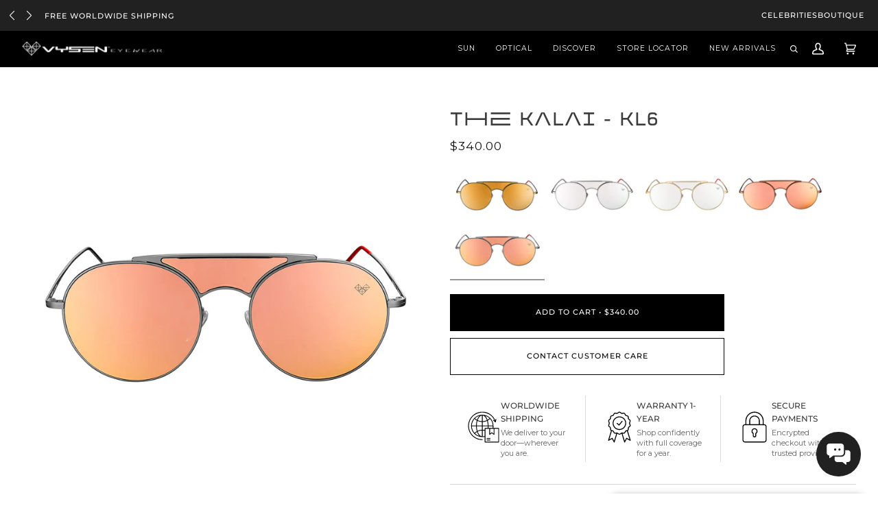

--- FILE ---
content_type: text/html; charset=utf-8
request_url: https://vysen.com/products/kalai-ariadna-gutierrez-kl-6-gun-metal-frame-rose-gold-mirror-lenses
body_size: 61721
content:
<!doctype html>
<html class="no-js" lang="en"><head>
<!-- Google Tag Manager -->
<script>(function(w,d,s,l,i){w[l]=w[l]||[];w[l].push({'gtm.start':
new Date().getTime(),event:'gtm.js'});var f=d.getElementsByTagName(s)[0],
j=d.createElement(s),dl=l!='dataLayer'?'&l='+l:'';j.async=true;j.src=
'https://www.googletagmanager.com/gtm.js?id='+i+dl;f.parentNode.insertBefore(j,f);
})(window,document,'script','dataLayer','GTM-TCM86QR');</script>
<!-- End Google Tag Manager -->
  <meta charset="utf-8">
  <meta http-equiv="X-UA-Compatible" content="IE=edge,chrome=1">
  <meta name="viewport" content="width=device-width,initial-scale=1">
  <meta name="theme-color" content="#000000"><link rel="canonical" href="https://vysen.com/products/kalai-ariadna-gutierrez-kl-6-gun-metal-frame-rose-gold-mirror-lenses"><!-- ======================= Pipeline Theme V6.0.0 ========================= -->
  <link rel="preconnect" href="https://cdn.shopify.com" crossorigin>
  <link rel="preconnect" href="https://fonts.shopify.com" crossorigin>
  <link rel="preconnect" href="https://monorail-edge.shopifysvc.com" crossorigin>
  <link rel="preload" href="//vysen.com/cdn/shop/t/10/assets/lazysizes.js?v=111431644619468174291755095150" as="script">
  <link rel="preload" href="//vysen.com/cdn/shop/t/10/assets/vendor.js?v=155572812401370692831755095150" as="script">
  <link rel="preload" href="//vysen.com/cdn/shop/t/10/assets/theme.js?v=897209347491747721755095150" as="script">
  <link rel="preload" href="//vysen.com/cdn/shop/t/10/assets/theme.css?v=82022704929363124671761851686" as="style"><link rel="shortcut icon" href="//vysen.com/cdn/shop/files/Vysen-Favicon_32x32.jpg?v=1629935916" type="image/png"><!-- Title and description ================================================ -->
  
  <title>
    

    The Kalai - KL6
&ndash; Vysen Eyewear

  </title><meta name="description" content="HANDCRAFTED IN ITALY  The Kalai Sunglasses are a modernized round aviator made of the highest-quality materials in the industry. This stunning design comes in 6 color variations, mixing matte finishes with mirror and plain lenses for the perfect blend. The Kalai Sunglass frames are extremely lightweight and comfortable">
  <!-- /snippets/social-meta-tags.liquid --><meta property="og:site_name" content="Vysen Eyewear">
<meta property="og:url" content="https://vysen.com/products/kalai-ariadna-gutierrez-kl-6-gun-metal-frame-rose-gold-mirror-lenses">
<meta property="og:title" content="The Kalai - KL6">
<meta property="og:type" content="product">
<meta property="og:description" content="HANDCRAFTED IN ITALY  The Kalai Sunglasses are a modernized round aviator made of the highest-quality materials in the industry. This stunning design comes in 6 color variations, mixing matte finishes with mirror and plain lenses for the perfect blend. The Kalai Sunglass frames are extremely lightweight and comfortable"><meta property="og:price:amount" content="340.00">
  <meta property="og:price:currency" content="USD">
      <meta property="og:image" content="http://vysen.com/cdn/shop/products/KALAI-KL6-FRONT.jpg?v=1618350468">
      <meta property="og:image:secure_url" content="https://vysen.com/cdn/shop/products/KALAI-KL6-FRONT.jpg?v=1618350468">
      <meta property="og:image:height" content="2000">
      <meta property="og:image:width" content="2000">
      <meta property="og:image" content="http://vysen.com/cdn/shop/products/KALAI-KL6-SIDE.jpg?v=1618350470">
      <meta property="og:image:secure_url" content="https://vysen.com/cdn/shop/products/KALAI-KL6-SIDE.jpg?v=1618350470">
      <meta property="og:image:height" content="2000">
      <meta property="og:image:width" content="2000">
      <meta property="og:image" content="http://vysen.com/cdn/shop/products/KALAI-KL6-BLACK.jpg?v=1618350471">
      <meta property="og:image:secure_url" content="https://vysen.com/cdn/shop/products/KALAI-KL6-BLACK.jpg?v=1618350471">
      <meta property="og:image:height" content="2000">
      <meta property="og:image:width" content="2000">
<meta property="twitter:image" content="http://vysen.com/cdn/shop/products/KALAI-KL6-FRONT_1200x1200.jpg?v=1618350468">

<meta name="twitter:site" content="@">
<meta name="twitter:card" content="summary_large_image">
<meta name="twitter:title" content="The Kalai - KL6">
<meta name="twitter:description" content="HANDCRAFTED IN ITALY  The Kalai Sunglasses are a modernized round aviator made of the highest-quality materials in the industry. This stunning design comes in 6 color variations, mixing matte finishes with mirror and plain lenses for the perfect blend. The Kalai Sunglass frames are extremely lightweight and comfortable">
<!-- CSS ================================================================== -->
  
  <link href="//vysen.com/cdn/shop/t/10/assets/font-settings.css?v=143116975292502521131762471257" rel="stylesheet" type="text/css" media="all" />
  
<style data-shopify>

:root {
/* ================ Product video ================ */

---color_video_bg: #f2f2f2;


/* ================ Color Variables ================ */

/* === Backgrounds ===*/
---color-bg: #ffffff;
---color-bg-accent: #f7f7f7;

/* === Text colors ===*/
---color-text-dark: #181414;
---color-text: #3c3c3c;
---color-text-light: #777777;

/* === Bright color ===*/
---color-primary: #000000;
---color-primary-hover: #000000;
---color-primary-fade: rgba(0, 0, 0, 0.05);
---color-primary-fade-hover: rgba(0, 0, 0, 0.1);---color-primary-opposite: #ffffff;

/* === Secondary/link Color ===*/
---color-secondary: #000000;
---color-secondary-hover: #000000;
---color-secondary-fade: rgba(0, 0, 0, 0.05);
---color-secondary-fade-hover: rgba(0, 0, 0, 0.1);---color-secondary-opposite: #ffffff;

/* === Shades of grey ===*/
---color-a5:  rgba(60, 60, 60, 0.05);
---color-a10: rgba(60, 60, 60, 0.1);
---color-a20: rgba(60, 60, 60, 0.2);
---color-a35: rgba(60, 60, 60, 0.35);
---color-a50: rgba(60, 60, 60, 0.5);
---color-a80: rgba(60, 60, 60, 0.8);
---color-a90: rgba(60, 60, 60, 0.9);
---color-a95: rgba(60, 60, 60, 0.95);


/* ================ Inverted Color Variables ================ */

---inverse-bg: #000000;
---inverse-bg-accent: #000000;

/* === Text colors ===*/
---inverse-text-dark: #ffffff;
---inverse-text: #e6e6e6;
---inverse-text-light: #a1a1a1;

/* === Bright color ===*/
---inverse-primary: #e3baba;
---inverse-primary-hover: #d97777;
---inverse-primary-fade: rgba(227, 186, 186, 0.05);
---inverse-primary-fade-hover: rgba(227, 186, 186, 0.1);---inverse-primary-opposite: #000000;


/* === Second Color ===*/
---inverse-secondary: #ffffff;
---inverse-secondary-hover: #d9d9d9;
---inverse-secondary-fade: rgba(255, 255, 255, 0.05);
---inverse-secondary-fade-hover: rgba(255, 255, 255, 0.1);---inverse-secondary-opposite: #0d0d0d;


/* === Shades of grey ===*/
---inverse-a5:  rgba(230, 230, 230, 0.05);
---inverse-a10: rgba(230, 230, 230, 0.1);
---inverse-a20: rgba(230, 230, 230, 0.2);
---inverse-a35: rgba(230, 230, 230, 0.3);
---inverse-a80: rgba(230, 230, 230, 0.8);
---inverse-a90: rgba(230, 230, 230, 0.9);
---inverse-a95: rgba(230, 230, 230, 0.95);


/* === Account Bar ===*/
---color-announcement-bg: #212121;
---color-announcement-text: #d4d4d4;

/* === Nav and dropdown link background ===*/
---color-nav: #000000;
---color-nav-text: #ffffff;
---color-nav-border: #000000;
---color-nav-a10: rgba(255, 255, 255, 0.1);
---color-nav-a50: rgba(255, 255, 255, 0.5);

/* === Site Footer ===*/
---color-footer-bg: #383838;
---color-footer-text: #e3e3e3;
---color-footer-a5: rgba(227, 227, 227, 0.05);
---color-footer-a15: rgba(227, 227, 227, 0.15);
---color-footer-a90: rgba(227, 227, 227, 0.9);

/* === Products ===*/
---color-bg-product: #ffffff;
---product-grid-aspect-ratio: 100%;

/* === Product badges ===*/
---color-badge: rgba(0,0,0,0);
---color-badge-text: #000000;

/* === disabled form colors ===*/
---color-disabled-bg: #ececec;
---color-disabled-text: #bbbbbb;

---inverse-disabled-bg: #171717;
---inverse-disabled-text: #515151;

/* === Button Radius === */
---button-radius: 0px;


/* ================ Typography ================ */

---font-stack-body: Montserrat, sans-serif;
---font-style-body: normal;
---font-weight-body: 400;
---font-weight-body-bold: 500;
---font-adjust-body: 0.75;

---font-stack-heading: Montserrat, sans-serif;
---font-style-heading: normal;
---font-weight-heading: 400;
---font-weight-heading-bold: 500;
---font-adjust-heading: 0.85;

  ---font-heading-space: initial;
  ---font-heading-caps: initial;


---font-stack-accent: Montserrat, sans-serif;
---font-style-accent: normal;
---font-weight-accent: 400;
---font-weight-accent-bold: 500;
---font-adjust-accent: 0.95;

---ico-select: url('//vysen.com/cdn/shop/t/10/assets/ico-select.svg?v=36999314594700400811755095150');

---url-zoom: url('//vysen.com/cdn/shop/t/10/assets/cursor-zoom.svg?v=28234262022082162501755095150');
---url-zoom-2x: url('//vysen.com/cdn/shop/t/10/assets/cursor-zoom-2x.svg?v=11618813915018847821755095150');



}

</style>
  <link href="//vysen.com/cdn/shop/t/10/assets/theme.css?v=82022704929363124671761851686" rel="stylesheet" type="text/css" media="all" />


  




  
  <script src="https://code.jquery.com/jquery-3.7.1.min.js" integrity="sha256-/JqT3SQfawRcv/BIHPThkBvs0OEvtFFmqPF/lYI/Cxo=" crossorigin="anonymous"></script>

  <!-- JQUERY MODAL -->
  <script src="https://cdnjs.cloudflare.com/ajax/libs/jquery-modal/0.9.2/jquery.modal.min.js"></script>
  <link rel="stylesheet" href="https://cdnjs.cloudflare.com/ajax/libs/jquery-modal/0.9.2/jquery.modal.min.css" />

  <!-- CDN FONT AWESOME -->
  <link rel="stylesheet" href="https://cdnjs.cloudflare.com/ajax/libs/font-awesome/6.4.2/css/all.min.css" integrity="sha512-z3gLpd7yknf1YoNbCzqRKc4qyor8gaKU1qmn+CShxbuBusANI9QpRohGBreCFkKxLhei6S9CQXFEbbKuqLg0DA==" crossorigin="anonymous" referrerpolicy="no-referrer" />

   <!-- SLICK SLIDER -->
  <link rel="stylesheet" type="text/css" href="//cdn.jsdelivr.net/npm/slick-carousel@1.8.1/slick/slick.css"/>
  <script type="text/javascript" src="//cdn.jsdelivr.net/npm/slick-carousel@1.8.1/slick/slick.min.js"></script>

  <!-- SCRIPT LOTTIE ICONO DE CHAT SVG ANIMADO -->
  <script src="https://cdnjs.cloudflare.com/ajax/libs/lottie-web/5.10.0/lottie.min.js"></script>


  
  <link href="//vysen.com/cdn/shop/t/10/assets/rebuy-styles.css?v=54496816551050281151755095150" rel="stylesheet" type="text/css" media="all" />

  
  <link href="//vysen.com/cdn/shop/t/10/assets/rebuy-search.css?v=80873882578047484131756425626" rel="stylesheet" type="text/css" media="all" />
  


  
  <link href="//vysen.com/cdn/shop/t/10/assets/collection-swatches.css?v=180700030091302523391766156947" rel="stylesheet" type="text/css" media="all" />
  

  
  <script>
    document.documentElement.className = document.documentElement.className.replace('no-js', 'js');
    let root = '/';
    if (root[root.length - 1] !== '/') {
      root = `${root}/`;
    }
    var theme = {
      routes: {
        root_url: root,
        cart: '/cart',
        cart_add_url: '/cart/add',
        product_recommendations_url: '/recommendations/products'
      },
      assets: {
        photoswipe: '//vysen.com/cdn/shop/t/10/assets/photoswipe.js?v=92904272307011895101755095150',
        smoothscroll: '//vysen.com/cdn/shop/t/10/assets/smoothscroll.js?v=37906625415260927261755095150',
        swatches: '//vysen.com/cdn/shop/t/10/assets/swatches.json?v=93619043093241983191755095150',
        noImage: '//vysen.com/cdn/shopifycloud/storefront/assets/no-image-2048-a2addb12.gif',
        base: '//vysen.com/cdn/shop/t/10/assets/'
      },
      strings: {
        swatchesKey: "Color, Colour",     
        addToCart: "Add to Cart",
        estimateShipping: "Estimate shipping",
        noShippingAvailable: "We do not ship to this destination.",
        free: "Free",
        from: "From",
        preOrder: "Pre-order",
        soldOut: "Sold Out",
        sale: "Sale",
        subscription: "Subscription",
        unavailable: "Unavailable",
        unitPrice: "Unit price",
        unitPriceSeparator: "per",        
        stockout: "All available stock is in cart",
        products: "Products",
        pages: "Pages",
        collections: "Collections",
        resultsFor: "Results for",
        noResultsFor: "No results for",
        articles: "Articles"
      },
      settings: {
        badge_sale_type: "dollar",
        search_products: true,
        search_collections: true,
        search_pages: true,
        search_articles: true,
        animate_hover: true,
        animate_scroll: true
      },
      info: {
        name: 'pipeline'
      },
      moneyFormat: "${{amount}}",
      version: '6.0.0'
    }
  </script><!-- Theme Javascript ============================================================== -->
  <script src="//vysen.com/cdn/shop/t/10/assets/lazysizes.js?v=111431644619468174291755095150" async="async"></script>
  <script src="//vysen.com/cdn/shop/t/10/assets/vendor.js?v=155572812401370692831755095150" defer="defer"></script>
  <script src="//vysen.com/cdn/shop/t/10/assets/theme.js?v=897209347491747721755095150" defer="defer"></script>
  <script>
    (function () {
      function onPageShowEvents() {
        if ('requestIdleCallback' in window) {
          requestIdleCallback(initCartEvent)
        } else {
          initCartEvent()
        }
        function initCartEvent(){
          document.documentElement.dispatchEvent(new CustomEvent('theme:cart:init', {
            bubbles: true
          }));
        }
      };
      window.onpageshow = onPageShowEvents;
    })();
  </script>
  <script type="text/javascript">
    if (window.MSInputMethodContext && document.documentMode) {
      var scripts = document.getElementsByTagName('script')[0];
      var polyfill = document.createElement("script");
      polyfill.defer = true;
      polyfill.src = "//vysen.com/cdn/shop/t/10/assets/ie11.js?v=144489047535103983231755095150";
      scripts.parentNode.insertBefore(polyfill, scripts);
    }
  </script>
  <!-- Shopify app scripts =========================================================== -->
  
  <script>window.performance && window.performance.mark && window.performance.mark('shopify.content_for_header.start');</script><meta name="google-site-verification" content="6sPl00CoOhuPsHpeJwUYlaPXCxv-36OAXiMylCU2Gjw">
<meta id="shopify-digital-wallet" name="shopify-digital-wallet" content="/56118149306/digital_wallets/dialog">
<meta name="shopify-checkout-api-token" content="2d5f2e27a0fcb06db82f35ceb2884b56">
<meta id="in-context-paypal-metadata" data-shop-id="56118149306" data-venmo-supported="false" data-environment="production" data-locale="en_US" data-paypal-v4="true" data-currency="USD">
<link rel="alternate" type="application/json+oembed" href="https://vysen.com/products/kalai-ariadna-gutierrez-kl-6-gun-metal-frame-rose-gold-mirror-lenses.oembed">
<script async="async" src="/checkouts/internal/preloads.js?locale=en-US"></script>
<link rel="preconnect" href="https://shop.app" crossorigin="anonymous">
<script async="async" src="https://shop.app/checkouts/internal/preloads.js?locale=en-US&shop_id=56118149306" crossorigin="anonymous"></script>
<script id="apple-pay-shop-capabilities" type="application/json">{"shopId":56118149306,"countryCode":"US","currencyCode":"USD","merchantCapabilities":["supports3DS"],"merchantId":"gid:\/\/shopify\/Shop\/56118149306","merchantName":"Vysen Eyewear","requiredBillingContactFields":["postalAddress","email","phone"],"requiredShippingContactFields":["postalAddress","email","phone"],"shippingType":"shipping","supportedNetworks":["visa","masterCard","amex","discover","elo","jcb"],"total":{"type":"pending","label":"Vysen Eyewear","amount":"1.00"},"shopifyPaymentsEnabled":true,"supportsSubscriptions":true}</script>
<script id="shopify-features" type="application/json">{"accessToken":"2d5f2e27a0fcb06db82f35ceb2884b56","betas":["rich-media-storefront-analytics"],"domain":"vysen.com","predictiveSearch":true,"shopId":56118149306,"locale":"en"}</script>
<script>var Shopify = Shopify || {};
Shopify.shop = "vysen-eyewear.myshopify.com";
Shopify.locale = "en";
Shopify.currency = {"active":"USD","rate":"1.0"};
Shopify.country = "US";
Shopify.theme = {"name":"ITTD: NAVIGATION","id":154108821739,"schema_name":"Pipeline","schema_version":"6.0.0","theme_store_id":739,"role":"main"};
Shopify.theme.handle = "null";
Shopify.theme.style = {"id":null,"handle":null};
Shopify.cdnHost = "vysen.com/cdn";
Shopify.routes = Shopify.routes || {};
Shopify.routes.root = "/";</script>
<script type="module">!function(o){(o.Shopify=o.Shopify||{}).modules=!0}(window);</script>
<script>!function(o){function n(){var o=[];function n(){o.push(Array.prototype.slice.apply(arguments))}return n.q=o,n}var t=o.Shopify=o.Shopify||{};t.loadFeatures=n(),t.autoloadFeatures=n()}(window);</script>
<script>
  window.ShopifyPay = window.ShopifyPay || {};
  window.ShopifyPay.apiHost = "shop.app\/pay";
  window.ShopifyPay.redirectState = null;
</script>
<script id="shop-js-analytics" type="application/json">{"pageType":"product"}</script>
<script defer="defer" async type="module" src="//vysen.com/cdn/shopifycloud/shop-js/modules/v2/client.init-shop-cart-sync_BT-GjEfc.en.esm.js"></script>
<script defer="defer" async type="module" src="//vysen.com/cdn/shopifycloud/shop-js/modules/v2/chunk.common_D58fp_Oc.esm.js"></script>
<script defer="defer" async type="module" src="//vysen.com/cdn/shopifycloud/shop-js/modules/v2/chunk.modal_xMitdFEc.esm.js"></script>
<script type="module">
  await import("//vysen.com/cdn/shopifycloud/shop-js/modules/v2/client.init-shop-cart-sync_BT-GjEfc.en.esm.js");
await import("//vysen.com/cdn/shopifycloud/shop-js/modules/v2/chunk.common_D58fp_Oc.esm.js");
await import("//vysen.com/cdn/shopifycloud/shop-js/modules/v2/chunk.modal_xMitdFEc.esm.js");

  window.Shopify.SignInWithShop?.initShopCartSync?.({"fedCMEnabled":true,"windoidEnabled":true});

</script>
<script defer="defer" async type="module" src="//vysen.com/cdn/shopifycloud/shop-js/modules/v2/client.payment-terms_Ci9AEqFq.en.esm.js"></script>
<script defer="defer" async type="module" src="//vysen.com/cdn/shopifycloud/shop-js/modules/v2/chunk.common_D58fp_Oc.esm.js"></script>
<script defer="defer" async type="module" src="//vysen.com/cdn/shopifycloud/shop-js/modules/v2/chunk.modal_xMitdFEc.esm.js"></script>
<script type="module">
  await import("//vysen.com/cdn/shopifycloud/shop-js/modules/v2/client.payment-terms_Ci9AEqFq.en.esm.js");
await import("//vysen.com/cdn/shopifycloud/shop-js/modules/v2/chunk.common_D58fp_Oc.esm.js");
await import("//vysen.com/cdn/shopifycloud/shop-js/modules/v2/chunk.modal_xMitdFEc.esm.js");

  
</script>
<script>
  window.Shopify = window.Shopify || {};
  if (!window.Shopify.featureAssets) window.Shopify.featureAssets = {};
  window.Shopify.featureAssets['shop-js'] = {"shop-cart-sync":["modules/v2/client.shop-cart-sync_DZOKe7Ll.en.esm.js","modules/v2/chunk.common_D58fp_Oc.esm.js","modules/v2/chunk.modal_xMitdFEc.esm.js"],"init-fed-cm":["modules/v2/client.init-fed-cm_B6oLuCjv.en.esm.js","modules/v2/chunk.common_D58fp_Oc.esm.js","modules/v2/chunk.modal_xMitdFEc.esm.js"],"shop-cash-offers":["modules/v2/client.shop-cash-offers_D2sdYoxE.en.esm.js","modules/v2/chunk.common_D58fp_Oc.esm.js","modules/v2/chunk.modal_xMitdFEc.esm.js"],"shop-login-button":["modules/v2/client.shop-login-button_QeVjl5Y3.en.esm.js","modules/v2/chunk.common_D58fp_Oc.esm.js","modules/v2/chunk.modal_xMitdFEc.esm.js"],"pay-button":["modules/v2/client.pay-button_DXTOsIq6.en.esm.js","modules/v2/chunk.common_D58fp_Oc.esm.js","modules/v2/chunk.modal_xMitdFEc.esm.js"],"shop-button":["modules/v2/client.shop-button_DQZHx9pm.en.esm.js","modules/v2/chunk.common_D58fp_Oc.esm.js","modules/v2/chunk.modal_xMitdFEc.esm.js"],"avatar":["modules/v2/client.avatar_BTnouDA3.en.esm.js"],"init-windoid":["modules/v2/client.init-windoid_CR1B-cfM.en.esm.js","modules/v2/chunk.common_D58fp_Oc.esm.js","modules/v2/chunk.modal_xMitdFEc.esm.js"],"init-shop-for-new-customer-accounts":["modules/v2/client.init-shop-for-new-customer-accounts_C_vY_xzh.en.esm.js","modules/v2/client.shop-login-button_QeVjl5Y3.en.esm.js","modules/v2/chunk.common_D58fp_Oc.esm.js","modules/v2/chunk.modal_xMitdFEc.esm.js"],"init-shop-email-lookup-coordinator":["modules/v2/client.init-shop-email-lookup-coordinator_BI7n9ZSv.en.esm.js","modules/v2/chunk.common_D58fp_Oc.esm.js","modules/v2/chunk.modal_xMitdFEc.esm.js"],"init-shop-cart-sync":["modules/v2/client.init-shop-cart-sync_BT-GjEfc.en.esm.js","modules/v2/chunk.common_D58fp_Oc.esm.js","modules/v2/chunk.modal_xMitdFEc.esm.js"],"shop-toast-manager":["modules/v2/client.shop-toast-manager_DiYdP3xc.en.esm.js","modules/v2/chunk.common_D58fp_Oc.esm.js","modules/v2/chunk.modal_xMitdFEc.esm.js"],"init-customer-accounts":["modules/v2/client.init-customer-accounts_D9ZNqS-Q.en.esm.js","modules/v2/client.shop-login-button_QeVjl5Y3.en.esm.js","modules/v2/chunk.common_D58fp_Oc.esm.js","modules/v2/chunk.modal_xMitdFEc.esm.js"],"init-customer-accounts-sign-up":["modules/v2/client.init-customer-accounts-sign-up_iGw4briv.en.esm.js","modules/v2/client.shop-login-button_QeVjl5Y3.en.esm.js","modules/v2/chunk.common_D58fp_Oc.esm.js","modules/v2/chunk.modal_xMitdFEc.esm.js"],"shop-follow-button":["modules/v2/client.shop-follow-button_CqMgW2wH.en.esm.js","modules/v2/chunk.common_D58fp_Oc.esm.js","modules/v2/chunk.modal_xMitdFEc.esm.js"],"checkout-modal":["modules/v2/client.checkout-modal_xHeaAweL.en.esm.js","modules/v2/chunk.common_D58fp_Oc.esm.js","modules/v2/chunk.modal_xMitdFEc.esm.js"],"shop-login":["modules/v2/client.shop-login_D91U-Q7h.en.esm.js","modules/v2/chunk.common_D58fp_Oc.esm.js","modules/v2/chunk.modal_xMitdFEc.esm.js"],"lead-capture":["modules/v2/client.lead-capture_BJmE1dJe.en.esm.js","modules/v2/chunk.common_D58fp_Oc.esm.js","modules/v2/chunk.modal_xMitdFEc.esm.js"],"payment-terms":["modules/v2/client.payment-terms_Ci9AEqFq.en.esm.js","modules/v2/chunk.common_D58fp_Oc.esm.js","modules/v2/chunk.modal_xMitdFEc.esm.js"]};
</script>
<script>(function() {
  var isLoaded = false;
  function asyncLoad() {
    if (isLoaded) return;
    isLoaded = true;
    var urls = ["https:\/\/cdn.shopify.com\/s\/files\/1\/0457\/2220\/6365\/files\/pushdaddy_v46_test.js?v=1645005511\u0026shop=vysen-eyewear.myshopify.com","https:\/\/services.nofraud.com\/js\/device.js?shop=vysen-eyewear.myshopify.com","https:\/\/cdn.shopify.com\/s\/files\/1\/0033\/3538\/9233\/files\/pushdaddy_a2.js?shop=vysen-eyewear.myshopify.com","https:\/\/cdn.shopify.com\/s\/files\/1\/0033\/3538\/9233\/files\/pushdaddy_a7_livechat1_new2.js?v=1707659950\u0026shop=vysen-eyewear.myshopify.com"];
    for (var i = 0; i < urls.length; i++) {
      var s = document.createElement('script');
      s.type = 'text/javascript';
      s.async = true;
      s.src = urls[i];
      var x = document.getElementsByTagName('script')[0];
      x.parentNode.insertBefore(s, x);
    }
  };
  if(window.attachEvent) {
    window.attachEvent('onload', asyncLoad);
  } else {
    window.addEventListener('load', asyncLoad, false);
  }
})();</script>
<script id="__st">var __st={"a":56118149306,"offset":-18000,"reqid":"6a3aba10-09de-450b-a029-21a295e41f43-1769364987","pageurl":"vysen.com\/products\/kalai-ariadna-gutierrez-kl-6-gun-metal-frame-rose-gold-mirror-lenses","u":"47a9f96962c1","p":"product","rtyp":"product","rid":6616296521914};</script>
<script>window.ShopifyPaypalV4VisibilityTracking = true;</script>
<script id="captcha-bootstrap">!function(){'use strict';const t='contact',e='account',n='new_comment',o=[[t,t],['blogs',n],['comments',n],[t,'customer']],c=[[e,'customer_login'],[e,'guest_login'],[e,'recover_customer_password'],[e,'create_customer']],r=t=>t.map((([t,e])=>`form[action*='/${t}']:not([data-nocaptcha='true']) input[name='form_type'][value='${e}']`)).join(','),a=t=>()=>t?[...document.querySelectorAll(t)].map((t=>t.form)):[];function s(){const t=[...o],e=r(t);return a(e)}const i='password',u='form_key',d=['recaptcha-v3-token','g-recaptcha-response','h-captcha-response',i],f=()=>{try{return window.sessionStorage}catch{return}},m='__shopify_v',_=t=>t.elements[u];function p(t,e,n=!1){try{const o=window.sessionStorage,c=JSON.parse(o.getItem(e)),{data:r}=function(t){const{data:e,action:n}=t;return t[m]||n?{data:e,action:n}:{data:t,action:n}}(c);for(const[e,n]of Object.entries(r))t.elements[e]&&(t.elements[e].value=n);n&&o.removeItem(e)}catch(o){console.error('form repopulation failed',{error:o})}}const l='form_type',E='cptcha';function T(t){t.dataset[E]=!0}const w=window,h=w.document,L='Shopify',v='ce_forms',y='captcha';let A=!1;((t,e)=>{const n=(g='f06e6c50-85a8-45c8-87d0-21a2b65856fe',I='https://cdn.shopify.com/shopifycloud/storefront-forms-hcaptcha/ce_storefront_forms_captcha_hcaptcha.v1.5.2.iife.js',D={infoText:'Protected by hCaptcha',privacyText:'Privacy',termsText:'Terms'},(t,e,n)=>{const o=w[L][v],c=o.bindForm;if(c)return c(t,g,e,D).then(n);var r;o.q.push([[t,g,e,D],n]),r=I,A||(h.body.append(Object.assign(h.createElement('script'),{id:'captcha-provider',async:!0,src:r})),A=!0)});var g,I,D;w[L]=w[L]||{},w[L][v]=w[L][v]||{},w[L][v].q=[],w[L][y]=w[L][y]||{},w[L][y].protect=function(t,e){n(t,void 0,e),T(t)},Object.freeze(w[L][y]),function(t,e,n,w,h,L){const[v,y,A,g]=function(t,e,n){const i=e?o:[],u=t?c:[],d=[...i,...u],f=r(d),m=r(i),_=r(d.filter((([t,e])=>n.includes(e))));return[a(f),a(m),a(_),s()]}(w,h,L),I=t=>{const e=t.target;return e instanceof HTMLFormElement?e:e&&e.form},D=t=>v().includes(t);t.addEventListener('submit',(t=>{const e=I(t);if(!e)return;const n=D(e)&&!e.dataset.hcaptchaBound&&!e.dataset.recaptchaBound,o=_(e),c=g().includes(e)&&(!o||!o.value);(n||c)&&t.preventDefault(),c&&!n&&(function(t){try{if(!f())return;!function(t){const e=f();if(!e)return;const n=_(t);if(!n)return;const o=n.value;o&&e.removeItem(o)}(t);const e=Array.from(Array(32),(()=>Math.random().toString(36)[2])).join('');!function(t,e){_(t)||t.append(Object.assign(document.createElement('input'),{type:'hidden',name:u})),t.elements[u].value=e}(t,e),function(t,e){const n=f();if(!n)return;const o=[...t.querySelectorAll(`input[type='${i}']`)].map((({name:t})=>t)),c=[...d,...o],r={};for(const[a,s]of new FormData(t).entries())c.includes(a)||(r[a]=s);n.setItem(e,JSON.stringify({[m]:1,action:t.action,data:r}))}(t,e)}catch(e){console.error('failed to persist form',e)}}(e),e.submit())}));const S=(t,e)=>{t&&!t.dataset[E]&&(n(t,e.some((e=>e===t))),T(t))};for(const o of['focusin','change'])t.addEventListener(o,(t=>{const e=I(t);D(e)&&S(e,y())}));const B=e.get('form_key'),M=e.get(l),P=B&&M;t.addEventListener('DOMContentLoaded',(()=>{const t=y();if(P)for(const e of t)e.elements[l].value===M&&p(e,B);[...new Set([...A(),...v().filter((t=>'true'===t.dataset.shopifyCaptcha))])].forEach((e=>S(e,t)))}))}(h,new URLSearchParams(w.location.search),n,t,e,['guest_login'])})(!0,!0)}();</script>
<script integrity="sha256-4kQ18oKyAcykRKYeNunJcIwy7WH5gtpwJnB7kiuLZ1E=" data-source-attribution="shopify.loadfeatures" defer="defer" src="//vysen.com/cdn/shopifycloud/storefront/assets/storefront/load_feature-a0a9edcb.js" crossorigin="anonymous"></script>
<script crossorigin="anonymous" defer="defer" src="//vysen.com/cdn/shopifycloud/storefront/assets/shopify_pay/storefront-65b4c6d7.js?v=20250812"></script>
<script data-source-attribution="shopify.dynamic_checkout.dynamic.init">var Shopify=Shopify||{};Shopify.PaymentButton=Shopify.PaymentButton||{isStorefrontPortableWallets:!0,init:function(){window.Shopify.PaymentButton.init=function(){};var t=document.createElement("script");t.src="https://vysen.com/cdn/shopifycloud/portable-wallets/latest/portable-wallets.en.js",t.type="module",document.head.appendChild(t)}};
</script>
<script data-source-attribution="shopify.dynamic_checkout.buyer_consent">
  function portableWalletsHideBuyerConsent(e){var t=document.getElementById("shopify-buyer-consent"),n=document.getElementById("shopify-subscription-policy-button");t&&n&&(t.classList.add("hidden"),t.setAttribute("aria-hidden","true"),n.removeEventListener("click",e))}function portableWalletsShowBuyerConsent(e){var t=document.getElementById("shopify-buyer-consent"),n=document.getElementById("shopify-subscription-policy-button");t&&n&&(t.classList.remove("hidden"),t.removeAttribute("aria-hidden"),n.addEventListener("click",e))}window.Shopify?.PaymentButton&&(window.Shopify.PaymentButton.hideBuyerConsent=portableWalletsHideBuyerConsent,window.Shopify.PaymentButton.showBuyerConsent=portableWalletsShowBuyerConsent);
</script>
<script data-source-attribution="shopify.dynamic_checkout.cart.bootstrap">document.addEventListener("DOMContentLoaded",(function(){function t(){return document.querySelector("shopify-accelerated-checkout-cart, shopify-accelerated-checkout")}if(t())Shopify.PaymentButton.init();else{new MutationObserver((function(e,n){t()&&(Shopify.PaymentButton.init(),n.disconnect())})).observe(document.body,{childList:!0,subtree:!0})}}));
</script>
<link id="shopify-accelerated-checkout-styles" rel="stylesheet" media="screen" href="https://vysen.com/cdn/shopifycloud/portable-wallets/latest/accelerated-checkout-backwards-compat.css" crossorigin="anonymous">
<style id="shopify-accelerated-checkout-cart">
        #shopify-buyer-consent {
  margin-top: 1em;
  display: inline-block;
  width: 100%;
}

#shopify-buyer-consent.hidden {
  display: none;
}

#shopify-subscription-policy-button {
  background: none;
  border: none;
  padding: 0;
  text-decoration: underline;
  font-size: inherit;
  cursor: pointer;
}

#shopify-subscription-policy-button::before {
  box-shadow: none;
}

      </style>

<script>window.performance && window.performance.mark && window.performance.mark('shopify.content_for_header.end');</script>
  
  
  

  










<script>window.is_hulkpo_installed=true</script>

  <!-- Hotjar Tracking Code for https://vysen.com/ -->
<script>
    (function(h,o,t,j,a,r){
        h.hj=h.hj||function(){(h.hj.q=h.hj.q||[]).push(arguments)};
        h._hjSettings={hjid:6457775,hjsv:6};
        a=o.getElementsByTagName('head')[0];
        r=o.createElement('script');r.async=1;
        r.src=t+h._hjSettings.hjid+j+h._hjSettings.hjsv;
        a.appendChild(r);
    })(window,document,'https://static.hotjar.com/c/hotjar-','.js?sv=');
</script>


  

<script>function initApollo(){var n=Math.random().toString(36).substring(7),o=document.createElement("script");
o.src="https://assets.apollo.io/micro/website-tracker/tracker.iife.js?nocache="+n,o.async=!0,o.defer=!0,
o.onload=function(){window.trackingFunctions.onLoad({appId:"68a86e6532f2d900119694fc"})},
document.head.appendChild(o)}initApollo();</script>


<!-- BEGIN app block: shopify://apps/eg-auto-add-to-cart/blocks/app-embed/0f7d4f74-1e89-4820-aec4-6564d7e535d2 -->










  
    <script
      async
      type="text/javascript"
      src="https://cdn.506.io/eg/script.js?shop=vysen-eyewear.myshopify.com&v=7"
    ></script>
  



  <meta id="easygift-shop" itemid="c2hvcF8kXzE3NjkzNjQ5ODc=" content="{&quot;isInstalled&quot;:true,&quot;installedOn&quot;:&quot;2024-11-12T19:11:54.512Z&quot;,&quot;appVersion&quot;:&quot;3.0&quot;,&quot;subscriptionName&quot;:&quot;Free&quot;,&quot;cartAnalytics&quot;:true,&quot;freeTrialEndsOn&quot;:null,&quot;settings&quot;:{&quot;reminderBannerStyle&quot;:{&quot;position&quot;:{&quot;horizontal&quot;:&quot;right&quot;,&quot;vertical&quot;:&quot;bottom&quot;},&quot;primaryColor&quot;:&quot;#000000&quot;,&quot;cssStyles&quot;:&quot;&quot;,&quot;headerText&quot;:&quot;Click here to reopen missed deals&quot;,&quot;subHeaderText&quot;:null,&quot;showImage&quot;:false,&quot;imageUrl&quot;:&quot;https:\/\/cdn.506.io\/eg\/eg_notification_default_512x512.png&quot;,&quot;displayAfter&quot;:5,&quot;closingMode&quot;:&quot;doNotAutoClose&quot;,&quot;selfcloseAfter&quot;:5,&quot;reshowBannerAfter&quot;:&quot;everyNewSession&quot;},&quot;addedItemIdentifier&quot;:&quot;_Gifted&quot;,&quot;ignoreOtherAppLineItems&quot;:null,&quot;customVariantsInfoLifetimeMins&quot;:1440,&quot;redirectPath&quot;:null,&quot;ignoreNonStandardCartRequests&quot;:false,&quot;bannerStyle&quot;:{&quot;position&quot;:{&quot;horizontal&quot;:&quot;right&quot;,&quot;vertical&quot;:&quot;bottom&quot;},&quot;primaryColor&quot;:&quot;#000000&quot;,&quot;cssStyles&quot;:&quot;&quot;},&quot;themePresetId&quot;:&quot;0&quot;,&quot;notificationStyle&quot;:{&quot;position&quot;:{&quot;horizontal&quot;:&quot;right&quot;,&quot;vertical&quot;:&quot;bottom&quot;},&quot;primaryColor&quot;:&quot;#3A3A3A&quot;,&quot;duration&quot;:&quot;5&quot;,&quot;cssStyles&quot;:&quot;#aca-notifications-wrapper {\n  display: block;\n  right: 0;\n  bottom: 0;\n  position: fixed;\n  z-index: 99999999;\n  max-height: 100%;\n  overflow: auto;\n}\n.aca-notification-container {\n  display: flex;\n  flex-direction: row;\n  text-align: left;\n  font-size: 16px;\n  margin: 12px;\n  padding: 8px;\n  background-color: #000;\n  width: fit-content;\n  box-shadow: #878787 0px 0px 5px;\n  border-radius: 0px;\n  opacity: 0;\n  transition: opacity 0.4s ease-in-out;\n}\n.aca-notification-container .aca-notification-image {\n  display: flex;\n  align-items: center;\n  justify-content: center;\n  min-height: 60px;\n  min-width: 60px;\n  height: 60px;\n  width: 60px;\n  margin: 8px;\n}\n.aca-notification-image img {\n  display: block;\n  max-width: 100%;\n  max-height: 100%;\n  width: auto;\n  height: auto;\n  border-radius: 0px;\n}\n.aca-notification-container .aca-notification-text {\n  flex-grow: 1;\n  margin: 8px;\n  max-width: 260px;\n}\n.aca-notification-heading {\ntext-align: center;\nfont-family: VysenFont-Regular;\n  font-size: 20px;\n  margin: 0 0 0.3em 0;\n  line-height: normal;\n  word-break: break-word;\n  line-height: 1.2;\n  max-height: 3.6em;\n  overflow: hidden;\n  color: white;\n}\n.aca-notification-subheading {\ntext-align: center;\n  font-size: 18px;\n  margin: 0;\n  line-height: normal;\n  word-break: break-word;\n  line-height: 1.4;\n  max-height: 5.6em;\n  overflow: hidden;\n  color: white;\nfont-size: 12px;\nfont-style: normal;\nfont-weight: 500;\n}\n@media screen and (max-width: 450px) {\n  #aca-notifications-wrapper {\n    left: null;\n right: null;\n  }\n  .aca-notification-container {\n    width: auto;\n flex-wrap: wrap;\n }\n.aca-notification-container .aca-notification-text {\n    max-width: 225px;\n  }\n}&quot;,&quot;hasCustomizations&quot;:true},&quot;fetchCartData&quot;:false,&quot;useLocalStorage&quot;:{&quot;enabled&quot;:false,&quot;expiryMinutes&quot;:null},&quot;popupStyle&quot;:{&quot;primaryColor&quot;:&quot;#3A3A3A&quot;,&quot;secondaryColor&quot;:&quot;#3A3A3A&quot;,&quot;cssStyles&quot;:&quot;#aca-modal {\n  position: fixed;\n  left: 0;\n  top: 0;\n  width: 100%;\n  height: 100%;\n  background: rgba(0, 0, 0, 0.5);\n  z-index: 99999999;\n  overflow-x: hidden;\n  overflow-y: auto;\n  display: block;\n}\n#aca-modal-wrapper {\n  display: flex;\n  align-items: center;\n  width: 80%;\n  height: auto;\n  max-width: 1000px;\n  min-height: calc(100% - 60px);\n  margin: 30px auto;\n}\n#aca-modal-container {\n  position: relative;\n  display: flex;\n  flex-direction: column;\n  align-items: center;\n  justify-content: center;\n  box-shadow: 0 0 1.5rem rgba(17, 17, 17, 0.7);\n  width: 100%;\n  padding: 20px;\n  background-color: #FFFFFF;\n}\n#aca-close-icon-container {\n  position: absolute;\n  top: 12px;\n  right: 12px;\n  width: 25px;\n  display: none;\n}\n#aca-close-icon {\n  stroke: #333333;\n}\n#aca-modal-custom-image-container {\n  background-color: #FFFFFF;\n  margin: 0.5em 0;\n}\n#aca-modal-custom-image-container img {\n  display: block;\n  min-width: 60px;\n  min-height: 60px;\n  max-width: 200px;\n  max-height: 200px;\n  width: auto;\n  height: auto;\n}\n#aca-modal-headline {\n  text-align: center;\n  text-transform: none;\n  letter-spacing: normal;\n  margin: 0.5em 0;\n  font-size: 30px;\n  color: #3A3A3A;\n}\n#aca-modal-subheadline {\n  text-align: center;\n  font-weight: normal;\n  margin: 0 0 0.5em 0;\n  font-size: 20px;\n  color: #3A3A3A;\n}\n#aca-products-container {\n  display: flex;\n  align-items: flex-start;\n  justify-content: center;\n  flex-wrap: wrap;\n  width: 85%;\n}\n#aca-products-container .aca-product {\n  text-align: center;\n  margin: 30px;\n  width: 200px;\n}\n.aca-product-image {\n  display: flex;\n  align-items: center;\n  justify-content: center;\n  width: 100%;\n  height: 200px;\n  background-color: #FFFFFF;\n  margin-bottom: 1em;\n}\n.aca-product-image img {\n  display: block;\n  max-width: 100%;\n  max-height: 100%;\n  width: auto;\n  height: auto;\n}\n.aca-product-name, .aca-subscription-name {\n  color: #333333;\n  line-height: inherit;\n  word-break: break-word;\n  font-size: 16px;\n}\n.aca-product-variant-name {\n  margin-top: 1em;\n  color: #333333;\n  line-height: inherit;\n  word-break: break-word;\n  font-size: 16px;\n}\n.aca-product-price {\n  color: #333333;\n  line-height: inherit;\n  font-size: 16px;\n}\n.aca-subscription-label {\n  color: #333333;\n  line-height: inherit;\n  word-break: break-word;\n  font-weight: 600;\n  font-size: 16px;\n}\n.aca-product-dropdown {\n  position: relative;\n  display: flex;\n  align-items: center;\n  cursor: pointer;\n  width: 100%;\n  height: 42px;\n  background-color: #FFFFFF;\n  line-height: inherit;\n  margin-bottom: 1em;\n}\n.aca-product-dropdown .dropdown-icon {\n  position: absolute;\n  right: 8px;\n  height: 12px;\n  width: 12px;\n  fill: #E1E3E4;\n}\n.aca-product-dropdown select::before,\n.aca-product-dropdown select::after {\n  box-sizing: border-box;\n}\nselect.aca-product-dropdown::-ms-expand {\n  display: none;\n}\n.aca-product-dropdown select {\n  box-sizing: border-box;\n  background-color: transparent;\n  border: none;\n  margin: 0;\n  cursor: inherit;\n  line-height: inherit;\n  outline: none;\n  -moz-appearance: none;\n  -webkit-appearance: none;\n  appearance: none;\n  background-image: none;\n  border-top-left-radius: 0;\n  border-top-right-radius: 0;\n  border-bottom-right-radius: 0;\n  border-bottom-left-radius: 0;\n  z-index: 1;\n  width: 100%;\n  height: 100%;\n  cursor: pointer;\n  border: 1px solid #E1E3E4;\n  border-radius: 2px;\n  color: #333333;\n  padding: 0 30px 0 10px;\n  font-size: 15px;\n}\n.aca-product-button {\n  border: none;\n  cursor: pointer;\n  width: 100%;\n  min-height: 42px;\n  word-break: break-word;\n  padding: 8px 14px;\n  background-color: #3A3A3A;\n  text-transform: uppercase;\n  line-height: inherit;\n  border: 1px solid transparent;\n  border-radius: 2px;\n  font-size: 14px;\n  color: #FFFFFF;\n  font-weight: bold;\n  letter-spacing: 1.039px;\n}\n.aca-product-button.aca-product-out-of-stock-button {\n  cursor: default;\n  border: 1px solid #3A3A3A;\n  background-color: #FFFFFF;\n  color: #3A3A3A;\n}\n.aca-button-loader {\n  display: block;\n  border: 3px solid transparent;\n  border-radius: 50%;\n  border-top: 3px solid #FFFFFF;\n  width: 20px;\n  height: 20px;\n  background: transparent;\n  margin: 0 auto;\n  -webkit-animation: aca-loader 0.5s linear infinite;\n  animation: aca-loader 0.5s linear infinite;\n}\n@-webkit-keyframes aca-loader {\n  0% {\n    -webkit-transform: rotate(0deg);\n  }\n  100% {\n    -webkit-transform: rotate(360deg);\n  }\n}\n@keyframes aca-loader {\n  0% {\n    transform: rotate(0deg);\n  }\n  100% {\n    transform: rotate(360deg);\n  }\n}\n.aca-button-tick {\n  display: block;\n  transform: rotate(45deg);\n  -webkit-transform: rotate(45deg);\n  height: 19px;\n  width: 9px;\n  margin: 0 auto;\n  border-bottom: 3px solid #FFFFFF;\n  border-right: 3px solid #FFFFFF;\n}\n.aca-button-cross \u003e svg {\n  width: 22px;\n  margin-bottom: -6px;\n}\n.aca-button-cross .button-cross-icon {\n  stroke: #FFFFFF;\n}\n#aca-bottom-close {\n  cursor: pointer;\n  text-align: center;\n  word-break: break-word;\n  color: #3A3A3A;\n  font-size: 16px;\n}\n@media screen and (min-width: 951px) and (max-width: 1200px) {\n   #aca-products-container {\n    width: 95%;\n    padding: 20px 0;\n  }\n  #aca-products-container .aca-product {\n    margin: 20px 3%;\n    padding: 0;\n  }\n}\n@media screen and (min-width: 951px) and (max-width: 1024px) {\n  #aca-products-container .aca-product {\n    margin: 20px 2%;\n  }\n}\n@media screen and (max-width: 950px) {\n  #aca-products-container {\n    width: 95%;\n    padding: 0;\n  }\n  #aca-products-container .aca-product {\n    width: 45%;\n    max-width: 200px;\n    margin: 2.5%;\n  }\n}\n@media screen and (min-width: 602px) and (max-width: 950px) {\n  #aca-products-container .aca-product {\n    margin: 4%;\n  }\n}\n@media screen and (max-width: 767px) {\n  #aca-modal-wrapper {\n    width: 90%;\n  }\n}\n@media screen and (max-width: 576px) {\n  #aca-modal-container {\n    padding: 23px 0 0;\n  }\n  #aca-close-icon-container {\n    display: block;\n  }\n  #aca-bottom-close {\n    margin: 10px;\n    font-size: 14px;\n  }\n  #aca-modal-headline {\n    margin: 10px 5%;\n    font-size: 20px;\n  }\n  #aca-modal-subheadline {\n    margin: 0 0 5px 0;\n    font-size: 16px;\n  }\n  .aca-product-image {\n    height: 100px;\n    margin: 0;\n  }\n  .aca-product-name, .aca-subscription-name, .aca-product-variant-name {\n    font-size: 12px;\n    margin: 5px 0;\n  }\n  .aca-product-dropdown select, .aca-product-button, .aca-subscription-label {\n    font-size: 12px;\n  }\n  .aca-product-dropdown {\n    height: 30px;\n    margin-bottom: 7px;\n  }\n  .aca-product-button {\n    min-height: 30px;\n    padding: 4px;\n    margin-bottom: 7px;\n  }\n  .aca-button-loader {\n    border: 2px solid transparent;\n    border-top: 2px solid #FFFFFF;\n    width: 12px;\n    height: 12px;\n  }\n  .aca-button-tick {\n    height: 12px;\n    width: 6px;\n    border-bottom: 2px solid #FFFFFF;\n    border-right: 2px solid #FFFFFF;\n  }\n  .aca-button-cross \u003e svg {\n    width: 15px;\n    margin-bottom: -4px;\n  }\n  .aca-button-cross .button-cross-icon {\n    stroke: #FFFFFF;\n  }\n}&quot;,&quot;hasCustomizations&quot;:false,&quot;addButtonText&quot;:&quot;Select&quot;,&quot;dismissButtonText&quot;:&quot;Close&quot;,&quot;outOfStockButtonText&quot;:&quot;Out of Stock&quot;,&quot;imageUrl&quot;:null,&quot;showProductLink&quot;:false,&quot;subscriptionLabel&quot;:&quot;Subscription Plan&quot;},&quot;refreshAfterBannerClick&quot;:false,&quot;disableReapplyRules&quot;:false,&quot;disableReloadOnFailedAddition&quot;:false,&quot;autoReloadCartPage&quot;:false,&quot;ajaxRedirectPath&quot;:null,&quot;allowSimultaneousRequests&quot;:false,&quot;applyRulesOnCheckout&quot;:false,&quot;enableCartCtrlOverrides&quot;:true,&quot;scriptSettings&quot;:{&quot;branding&quot;:{&quot;show&quot;:false,&quot;removalRequestSent&quot;:null},&quot;productPageRedirection&quot;:{&quot;enabled&quot;:false,&quot;products&quot;:[],&quot;redirectionURL&quot;:&quot;\/&quot;},&quot;debugging&quot;:{&quot;enabled&quot;:false,&quot;enabledOn&quot;:null,&quot;stringifyObj&quot;:false},&quot;delayUpdates&quot;:2000,&quot;decodePayload&quot;:false,&quot;hideAlertsOnFrontend&quot;:false,&quot;removeEGPropertyFromSplitActionLineItems&quot;:false,&quot;fetchProductInfoFromSavedDomain&quot;:false,&quot;enableBuyNowInterceptions&quot;:false,&quot;removeProductsAddedFromExpiredRules&quot;:false,&quot;useFinalPrice&quot;:false,&quot;hideGiftedPropertyText&quot;:false,&quot;fetchCartDataBeforeRequest&quot;:false,&quot;customCSS&quot;:null}},&quot;translations&quot;:null,&quot;defaultLocale&quot;:&quot;en&quot;,&quot;shopDomain&quot;:&quot;vysen.com&quot;}">


<script defer>
  (async function() {
    try {

      const blockVersion = "v3"
      if (blockVersion != "v3") {
        return
      }

      let metaErrorFlag = false;
      if (metaErrorFlag) {
        return
      }

      // Parse metafields as JSON
      const metafields = {};

      // Process metafields in JavaScript
      let savedRulesArray = [];
      for (const [key, value] of Object.entries(metafields)) {
        if (value) {
          for (const prop in value) {
            // avoiding Object.Keys for performance gain -- no need to make an array of keys.
            savedRulesArray.push(value);
            break;
          }
        }
      }

      const metaTag = document.createElement('meta');
      metaTag.id = 'easygift-rules';
      metaTag.content = JSON.stringify(savedRulesArray);
      metaTag.setAttribute('itemid', 'cnVsZXNfJF8xNzY5MzY0OTg3');

      document.head.appendChild(metaTag);
      } catch (err) {
        
      }
  })();
</script>


  <script
    type="text/javascript"
    defer
  >

    (function () {
      try {
        window.EG_INFO = window.EG_INFO || {};
        var shopInfo = {"isInstalled":true,"installedOn":"2024-11-12T19:11:54.512Z","appVersion":"3.0","subscriptionName":"Free","cartAnalytics":true,"freeTrialEndsOn":null,"settings":{"reminderBannerStyle":{"position":{"horizontal":"right","vertical":"bottom"},"primaryColor":"#000000","cssStyles":"","headerText":"Click here to reopen missed deals","subHeaderText":null,"showImage":false,"imageUrl":"https:\/\/cdn.506.io\/eg\/eg_notification_default_512x512.png","displayAfter":5,"closingMode":"doNotAutoClose","selfcloseAfter":5,"reshowBannerAfter":"everyNewSession"},"addedItemIdentifier":"_Gifted","ignoreOtherAppLineItems":null,"customVariantsInfoLifetimeMins":1440,"redirectPath":null,"ignoreNonStandardCartRequests":false,"bannerStyle":{"position":{"horizontal":"right","vertical":"bottom"},"primaryColor":"#000000","cssStyles":""},"themePresetId":"0","notificationStyle":{"position":{"horizontal":"right","vertical":"bottom"},"primaryColor":"#3A3A3A","duration":"5","cssStyles":"#aca-notifications-wrapper {\n  display: block;\n  right: 0;\n  bottom: 0;\n  position: fixed;\n  z-index: 99999999;\n  max-height: 100%;\n  overflow: auto;\n}\n.aca-notification-container {\n  display: flex;\n  flex-direction: row;\n  text-align: left;\n  font-size: 16px;\n  margin: 12px;\n  padding: 8px;\n  background-color: #000;\n  width: fit-content;\n  box-shadow: #878787 0px 0px 5px;\n  border-radius: 0px;\n  opacity: 0;\n  transition: opacity 0.4s ease-in-out;\n}\n.aca-notification-container .aca-notification-image {\n  display: flex;\n  align-items: center;\n  justify-content: center;\n  min-height: 60px;\n  min-width: 60px;\n  height: 60px;\n  width: 60px;\n  margin: 8px;\n}\n.aca-notification-image img {\n  display: block;\n  max-width: 100%;\n  max-height: 100%;\n  width: auto;\n  height: auto;\n  border-radius: 0px;\n}\n.aca-notification-container .aca-notification-text {\n  flex-grow: 1;\n  margin: 8px;\n  max-width: 260px;\n}\n.aca-notification-heading {\ntext-align: center;\nfont-family: VysenFont-Regular;\n  font-size: 20px;\n  margin: 0 0 0.3em 0;\n  line-height: normal;\n  word-break: break-word;\n  line-height: 1.2;\n  max-height: 3.6em;\n  overflow: hidden;\n  color: white;\n}\n.aca-notification-subheading {\ntext-align: center;\n  font-size: 18px;\n  margin: 0;\n  line-height: normal;\n  word-break: break-word;\n  line-height: 1.4;\n  max-height: 5.6em;\n  overflow: hidden;\n  color: white;\nfont-size: 12px;\nfont-style: normal;\nfont-weight: 500;\n}\n@media screen and (max-width: 450px) {\n  #aca-notifications-wrapper {\n    left: null;\n right: null;\n  }\n  .aca-notification-container {\n    width: auto;\n flex-wrap: wrap;\n }\n.aca-notification-container .aca-notification-text {\n    max-width: 225px;\n  }\n}","hasCustomizations":true},"fetchCartData":false,"useLocalStorage":{"enabled":false,"expiryMinutes":null},"popupStyle":{"primaryColor":"#3A3A3A","secondaryColor":"#3A3A3A","cssStyles":"#aca-modal {\n  position: fixed;\n  left: 0;\n  top: 0;\n  width: 100%;\n  height: 100%;\n  background: rgba(0, 0, 0, 0.5);\n  z-index: 99999999;\n  overflow-x: hidden;\n  overflow-y: auto;\n  display: block;\n}\n#aca-modal-wrapper {\n  display: flex;\n  align-items: center;\n  width: 80%;\n  height: auto;\n  max-width: 1000px;\n  min-height: calc(100% - 60px);\n  margin: 30px auto;\n}\n#aca-modal-container {\n  position: relative;\n  display: flex;\n  flex-direction: column;\n  align-items: center;\n  justify-content: center;\n  box-shadow: 0 0 1.5rem rgba(17, 17, 17, 0.7);\n  width: 100%;\n  padding: 20px;\n  background-color: #FFFFFF;\n}\n#aca-close-icon-container {\n  position: absolute;\n  top: 12px;\n  right: 12px;\n  width: 25px;\n  display: none;\n}\n#aca-close-icon {\n  stroke: #333333;\n}\n#aca-modal-custom-image-container {\n  background-color: #FFFFFF;\n  margin: 0.5em 0;\n}\n#aca-modal-custom-image-container img {\n  display: block;\n  min-width: 60px;\n  min-height: 60px;\n  max-width: 200px;\n  max-height: 200px;\n  width: auto;\n  height: auto;\n}\n#aca-modal-headline {\n  text-align: center;\n  text-transform: none;\n  letter-spacing: normal;\n  margin: 0.5em 0;\n  font-size: 30px;\n  color: #3A3A3A;\n}\n#aca-modal-subheadline {\n  text-align: center;\n  font-weight: normal;\n  margin: 0 0 0.5em 0;\n  font-size: 20px;\n  color: #3A3A3A;\n}\n#aca-products-container {\n  display: flex;\n  align-items: flex-start;\n  justify-content: center;\n  flex-wrap: wrap;\n  width: 85%;\n}\n#aca-products-container .aca-product {\n  text-align: center;\n  margin: 30px;\n  width: 200px;\n}\n.aca-product-image {\n  display: flex;\n  align-items: center;\n  justify-content: center;\n  width: 100%;\n  height: 200px;\n  background-color: #FFFFFF;\n  margin-bottom: 1em;\n}\n.aca-product-image img {\n  display: block;\n  max-width: 100%;\n  max-height: 100%;\n  width: auto;\n  height: auto;\n}\n.aca-product-name, .aca-subscription-name {\n  color: #333333;\n  line-height: inherit;\n  word-break: break-word;\n  font-size: 16px;\n}\n.aca-product-variant-name {\n  margin-top: 1em;\n  color: #333333;\n  line-height: inherit;\n  word-break: break-word;\n  font-size: 16px;\n}\n.aca-product-price {\n  color: #333333;\n  line-height: inherit;\n  font-size: 16px;\n}\n.aca-subscription-label {\n  color: #333333;\n  line-height: inherit;\n  word-break: break-word;\n  font-weight: 600;\n  font-size: 16px;\n}\n.aca-product-dropdown {\n  position: relative;\n  display: flex;\n  align-items: center;\n  cursor: pointer;\n  width: 100%;\n  height: 42px;\n  background-color: #FFFFFF;\n  line-height: inherit;\n  margin-bottom: 1em;\n}\n.aca-product-dropdown .dropdown-icon {\n  position: absolute;\n  right: 8px;\n  height: 12px;\n  width: 12px;\n  fill: #E1E3E4;\n}\n.aca-product-dropdown select::before,\n.aca-product-dropdown select::after {\n  box-sizing: border-box;\n}\nselect.aca-product-dropdown::-ms-expand {\n  display: none;\n}\n.aca-product-dropdown select {\n  box-sizing: border-box;\n  background-color: transparent;\n  border: none;\n  margin: 0;\n  cursor: inherit;\n  line-height: inherit;\n  outline: none;\n  -moz-appearance: none;\n  -webkit-appearance: none;\n  appearance: none;\n  background-image: none;\n  border-top-left-radius: 0;\n  border-top-right-radius: 0;\n  border-bottom-right-radius: 0;\n  border-bottom-left-radius: 0;\n  z-index: 1;\n  width: 100%;\n  height: 100%;\n  cursor: pointer;\n  border: 1px solid #E1E3E4;\n  border-radius: 2px;\n  color: #333333;\n  padding: 0 30px 0 10px;\n  font-size: 15px;\n}\n.aca-product-button {\n  border: none;\n  cursor: pointer;\n  width: 100%;\n  min-height: 42px;\n  word-break: break-word;\n  padding: 8px 14px;\n  background-color: #3A3A3A;\n  text-transform: uppercase;\n  line-height: inherit;\n  border: 1px solid transparent;\n  border-radius: 2px;\n  font-size: 14px;\n  color: #FFFFFF;\n  font-weight: bold;\n  letter-spacing: 1.039px;\n}\n.aca-product-button.aca-product-out-of-stock-button {\n  cursor: default;\n  border: 1px solid #3A3A3A;\n  background-color: #FFFFFF;\n  color: #3A3A3A;\n}\n.aca-button-loader {\n  display: block;\n  border: 3px solid transparent;\n  border-radius: 50%;\n  border-top: 3px solid #FFFFFF;\n  width: 20px;\n  height: 20px;\n  background: transparent;\n  margin: 0 auto;\n  -webkit-animation: aca-loader 0.5s linear infinite;\n  animation: aca-loader 0.5s linear infinite;\n}\n@-webkit-keyframes aca-loader {\n  0% {\n    -webkit-transform: rotate(0deg);\n  }\n  100% {\n    -webkit-transform: rotate(360deg);\n  }\n}\n@keyframes aca-loader {\n  0% {\n    transform: rotate(0deg);\n  }\n  100% {\n    transform: rotate(360deg);\n  }\n}\n.aca-button-tick {\n  display: block;\n  transform: rotate(45deg);\n  -webkit-transform: rotate(45deg);\n  height: 19px;\n  width: 9px;\n  margin: 0 auto;\n  border-bottom: 3px solid #FFFFFF;\n  border-right: 3px solid #FFFFFF;\n}\n.aca-button-cross \u003e svg {\n  width: 22px;\n  margin-bottom: -6px;\n}\n.aca-button-cross .button-cross-icon {\n  stroke: #FFFFFF;\n}\n#aca-bottom-close {\n  cursor: pointer;\n  text-align: center;\n  word-break: break-word;\n  color: #3A3A3A;\n  font-size: 16px;\n}\n@media screen and (min-width: 951px) and (max-width: 1200px) {\n   #aca-products-container {\n    width: 95%;\n    padding: 20px 0;\n  }\n  #aca-products-container .aca-product {\n    margin: 20px 3%;\n    padding: 0;\n  }\n}\n@media screen and (min-width: 951px) and (max-width: 1024px) {\n  #aca-products-container .aca-product {\n    margin: 20px 2%;\n  }\n}\n@media screen and (max-width: 950px) {\n  #aca-products-container {\n    width: 95%;\n    padding: 0;\n  }\n  #aca-products-container .aca-product {\n    width: 45%;\n    max-width: 200px;\n    margin: 2.5%;\n  }\n}\n@media screen and (min-width: 602px) and (max-width: 950px) {\n  #aca-products-container .aca-product {\n    margin: 4%;\n  }\n}\n@media screen and (max-width: 767px) {\n  #aca-modal-wrapper {\n    width: 90%;\n  }\n}\n@media screen and (max-width: 576px) {\n  #aca-modal-container {\n    padding: 23px 0 0;\n  }\n  #aca-close-icon-container {\n    display: block;\n  }\n  #aca-bottom-close {\n    margin: 10px;\n    font-size: 14px;\n  }\n  #aca-modal-headline {\n    margin: 10px 5%;\n    font-size: 20px;\n  }\n  #aca-modal-subheadline {\n    margin: 0 0 5px 0;\n    font-size: 16px;\n  }\n  .aca-product-image {\n    height: 100px;\n    margin: 0;\n  }\n  .aca-product-name, .aca-subscription-name, .aca-product-variant-name {\n    font-size: 12px;\n    margin: 5px 0;\n  }\n  .aca-product-dropdown select, .aca-product-button, .aca-subscription-label {\n    font-size: 12px;\n  }\n  .aca-product-dropdown {\n    height: 30px;\n    margin-bottom: 7px;\n  }\n  .aca-product-button {\n    min-height: 30px;\n    padding: 4px;\n    margin-bottom: 7px;\n  }\n  .aca-button-loader {\n    border: 2px solid transparent;\n    border-top: 2px solid #FFFFFF;\n    width: 12px;\n    height: 12px;\n  }\n  .aca-button-tick {\n    height: 12px;\n    width: 6px;\n    border-bottom: 2px solid #FFFFFF;\n    border-right: 2px solid #FFFFFF;\n  }\n  .aca-button-cross \u003e svg {\n    width: 15px;\n    margin-bottom: -4px;\n  }\n  .aca-button-cross .button-cross-icon {\n    stroke: #FFFFFF;\n  }\n}","hasCustomizations":false,"addButtonText":"Select","dismissButtonText":"Close","outOfStockButtonText":"Out of Stock","imageUrl":null,"showProductLink":false,"subscriptionLabel":"Subscription Plan"},"refreshAfterBannerClick":false,"disableReapplyRules":false,"disableReloadOnFailedAddition":false,"autoReloadCartPage":false,"ajaxRedirectPath":null,"allowSimultaneousRequests":false,"applyRulesOnCheckout":false,"enableCartCtrlOverrides":true,"scriptSettings":{"branding":{"show":false,"removalRequestSent":null},"productPageRedirection":{"enabled":false,"products":[],"redirectionURL":"\/"},"debugging":{"enabled":false,"enabledOn":null,"stringifyObj":false},"delayUpdates":2000,"decodePayload":false,"hideAlertsOnFrontend":false,"removeEGPropertyFromSplitActionLineItems":false,"fetchProductInfoFromSavedDomain":false,"enableBuyNowInterceptions":false,"removeProductsAddedFromExpiredRules":false,"useFinalPrice":false,"hideGiftedPropertyText":false,"fetchCartDataBeforeRequest":false,"customCSS":null}},"translations":null,"defaultLocale":"en","shopDomain":"vysen.com"};
        var productRedirectionEnabled = shopInfo.settings.scriptSettings.productPageRedirection.enabled;
        if (["Unlimited", "Enterprise"].includes(shopInfo.subscriptionName) && productRedirectionEnabled) {
          var products = shopInfo.settings.scriptSettings.productPageRedirection.products;
          if (products.length > 0) {
            var productIds = products.map(function(prod) {
              var productGid = prod.id;
              var productIdNumber = parseInt(productGid.split('/').pop());
              return productIdNumber;
            });
            var productInfo = {"id":6616296521914,"title":"The Kalai - KL6","handle":"kalai-ariadna-gutierrez-kl-6-gun-metal-frame-rose-gold-mirror-lenses","description":"\u003cp data-mce-fragment=\"1\"\u003e\u003cstrong data-mce-fragment=\"1\"\u003eHANDCRAFTED IN ITALY\u003c\/strong\u003e\u003cspan data-mce-fragment=\"1\"\u003e \u003c\/span\u003e\u003cimg src=\"https:\/\/emojipedia-us.s3.dualstack.us-west-1.amazonaws.com\/thumbs\/160\/apple\/285\/flag-italy_1f1ee-1f1f9.png\" alt=\"Flag: Italy on Apple iOS 14.6\" width=\"12\" height=\"12\" data-mce-selected=\"1\" data-mce-src=\"https:\/\/emojipedia-us.s3.dualstack.us-west-1.amazonaws.com\/thumbs\/160\/apple\/285\/flag-italy_1f1ee-1f1f9.png\" data-mce-fragment=\"1\"\u003e\u003c\/p\u003e\n\u003cp data-mce-fragment=\"1\"\u003eThe Kalai Sunglasses are a modernized round aviator made of the highest-quality materials in the industry. This stunning design comes in 6 color variations, mixing matte finishes with mirror and plain lenses for the perfect blend. The Kalai Sunglass frames are extremely lightweight and comfortable on the face.  It is an 100% unisex style for everyday use. Made and handcrafted in Italy.\u003c\/p\u003e\n\u003cul data-mce-fragment=\"1\"\u003e\n\u003cli data-mce-fragment=\"1\"\u003e\u003cspan data-mce-fragment=\"1\"\u003eAriadna Gutierrez’s Unique Style\u003c\/span\u003e\u003c\/li\u003e\n\u003cli data-mce-fragment=\"1\"\u003eNew Aviator Design\u003c\/li\u003e\n\u003cli data-mce-fragment=\"1\"\u003eLightweight Stainless Steel Material\u003c\/li\u003e\n\u003cli data-mce-fragment=\"1\"\u003eItalian Leather Piece\u003c\/li\u003e\n\u003cli data-mce-fragment=\"1\"\u003ePrescription Compatible\u003c\/li\u003e\n\u003cli data-mce-fragment=\"1\"\u003e100% UV Protection\u003c\/li\u003e\n\u003cli data-mce-fragment=\"1\"\u003eRed Signature At The Left Temple\u003c\/li\u003e\n\u003cli data-mce-fragment=\"1\"\u003eMade With Love \u0026amp; Passion\u003c\/li\u003e\n\u003c\/ul\u003e","published_at":"2021-08-23T11:51:17-04:00","created_at":"2021-04-13T17:45:44-04:00","vendor":"Vysen Eyewear","type":"Sunglasses","tags":["CAMPAIGN: ACTIVE","import_2021_04_13_213026","joined-description-fields","Kalai","Rose Gold Lens Color","Silver Frame Color","validate-product-description"],"price":34000,"price_min":34000,"price_max":34000,"available":true,"price_varies":false,"compare_at_price":null,"compare_at_price_min":0,"compare_at_price_max":0,"compare_at_price_varies":false,"variants":[{"id":39525010636986,"title":"Default Title","option1":"Default Title","option2":null,"option3":null,"sku":"KL6","requires_shipping":true,"taxable":true,"featured_image":null,"available":true,"name":"The Kalai - KL6","public_title":null,"options":["Default Title"],"price":34000,"weight":0,"compare_at_price":null,"inventory_management":null,"barcode":"794020000347","requires_selling_plan":false,"selling_plan_allocations":[]}],"images":["\/\/vysen.com\/cdn\/shop\/products\/KALAI-KL6-FRONT.jpg?v=1618350468","\/\/vysen.com\/cdn\/shop\/products\/KALAI-KL6-SIDE.jpg?v=1618350470","\/\/vysen.com\/cdn\/shop\/products\/KALAI-KL6-BLACK.jpg?v=1618350471","\/\/vysen.com\/cdn\/shop\/products\/KALAI-KL6-CASE.jpg?v=1618350473","\/\/vysen.com\/cdn\/shop\/products\/Vysen-case_436f542f-92d0-4897-8114-f27d9540c94c.jpg?v=1618350474"],"featured_image":"\/\/vysen.com\/cdn\/shop\/products\/KALAI-KL6-FRONT.jpg?v=1618350468","options":["Title"],"media":[{"alt":"Kalai Eyewear","id":20623840149690,"position":1,"preview_image":{"aspect_ratio":1.0,"height":2000,"width":2000,"src":"\/\/vysen.com\/cdn\/shop\/products\/KALAI-KL6-FRONT.jpg?v=1618350468"},"aspect_ratio":1.0,"height":2000,"media_type":"image","src":"\/\/vysen.com\/cdn\/shop\/products\/KALAI-KL6-FRONT.jpg?v=1618350468","width":2000},{"alt":null,"id":20623840510138,"position":2,"preview_image":{"aspect_ratio":1.0,"height":2000,"width":2000,"src":"\/\/vysen.com\/cdn\/shop\/products\/KALAI-KL6-SIDE.jpg?v=1618350470"},"aspect_ratio":1.0,"height":2000,"media_type":"image","src":"\/\/vysen.com\/cdn\/shop\/products\/KALAI-KL6-SIDE.jpg?v=1618350470","width":2000},{"alt":null,"id":20623840739514,"position":3,"preview_image":{"aspect_ratio":1.0,"height":2000,"width":2000,"src":"\/\/vysen.com\/cdn\/shop\/products\/KALAI-KL6-BLACK.jpg?v=1618350471"},"aspect_ratio":1.0,"height":2000,"media_type":"image","src":"\/\/vysen.com\/cdn\/shop\/products\/KALAI-KL6-BLACK.jpg?v=1618350471","width":2000},{"alt":null,"id":20623840870586,"position":4,"preview_image":{"aspect_ratio":1.0,"height":2000,"width":2000,"src":"\/\/vysen.com\/cdn\/shop\/products\/KALAI-KL6-CASE.jpg?v=1618350473"},"aspect_ratio":1.0,"height":2000,"media_type":"image","src":"\/\/vysen.com\/cdn\/shop\/products\/KALAI-KL6-CASE.jpg?v=1618350473","width":2000},{"alt":null,"id":20623841067194,"position":5,"preview_image":{"aspect_ratio":1.0,"height":1500,"width":1500,"src":"\/\/vysen.com\/cdn\/shop\/products\/Vysen-case_436f542f-92d0-4897-8114-f27d9540c94c.jpg?v=1618350474"},"aspect_ratio":1.0,"height":1500,"media_type":"image","src":"\/\/vysen.com\/cdn\/shop\/products\/Vysen-case_436f542f-92d0-4897-8114-f27d9540c94c.jpg?v=1618350474","width":1500}],"requires_selling_plan":false,"selling_plan_groups":[],"content":"\u003cp data-mce-fragment=\"1\"\u003e\u003cstrong data-mce-fragment=\"1\"\u003eHANDCRAFTED IN ITALY\u003c\/strong\u003e\u003cspan data-mce-fragment=\"1\"\u003e \u003c\/span\u003e\u003cimg src=\"https:\/\/emojipedia-us.s3.dualstack.us-west-1.amazonaws.com\/thumbs\/160\/apple\/285\/flag-italy_1f1ee-1f1f9.png\" alt=\"Flag: Italy on Apple iOS 14.6\" width=\"12\" height=\"12\" data-mce-selected=\"1\" data-mce-src=\"https:\/\/emojipedia-us.s3.dualstack.us-west-1.amazonaws.com\/thumbs\/160\/apple\/285\/flag-italy_1f1ee-1f1f9.png\" data-mce-fragment=\"1\"\u003e\u003c\/p\u003e\n\u003cp data-mce-fragment=\"1\"\u003eThe Kalai Sunglasses are a modernized round aviator made of the highest-quality materials in the industry. This stunning design comes in 6 color variations, mixing matte finishes with mirror and plain lenses for the perfect blend. The Kalai Sunglass frames are extremely lightweight and comfortable on the face.  It is an 100% unisex style for everyday use. Made and handcrafted in Italy.\u003c\/p\u003e\n\u003cul data-mce-fragment=\"1\"\u003e\n\u003cli data-mce-fragment=\"1\"\u003e\u003cspan data-mce-fragment=\"1\"\u003eAriadna Gutierrez’s Unique Style\u003c\/span\u003e\u003c\/li\u003e\n\u003cli data-mce-fragment=\"1\"\u003eNew Aviator Design\u003c\/li\u003e\n\u003cli data-mce-fragment=\"1\"\u003eLightweight Stainless Steel Material\u003c\/li\u003e\n\u003cli data-mce-fragment=\"1\"\u003eItalian Leather Piece\u003c\/li\u003e\n\u003cli data-mce-fragment=\"1\"\u003ePrescription Compatible\u003c\/li\u003e\n\u003cli data-mce-fragment=\"1\"\u003e100% UV Protection\u003c\/li\u003e\n\u003cli data-mce-fragment=\"1\"\u003eRed Signature At The Left Temple\u003c\/li\u003e\n\u003cli data-mce-fragment=\"1\"\u003eMade With Love \u0026amp; Passion\u003c\/li\u003e\n\u003c\/ul\u003e"};
            var isProductInList = productIds.includes(productInfo.id);
            if (isProductInList) {
              var redirectionURL = shopInfo.settings.scriptSettings.productPageRedirection.redirectionURL;
              if (redirectionURL) {
                window.location = redirectionURL;
              }
            }
          }
        }

        

          var rawPriceString = "340.00";
    
          rawPriceString = rawPriceString.trim();
    
          var normalisedPrice;

          function processNumberString(str) {
            // Helper to find the rightmost index of '.', ',' or "'"
            const lastDot = str.lastIndexOf('.');
            const lastComma = str.lastIndexOf(',');
            const lastApostrophe = str.lastIndexOf("'");
            const lastIndex = Math.max(lastDot, lastComma, lastApostrophe);

            // If no punctuation, remove any stray spaces and return
            if (lastIndex === -1) {
              return str.replace(/[.,'\s]/g, '');
            }

            // Extract parts
            const before = str.slice(0, lastIndex).replace(/[.,'\s]/g, '');
            const after = str.slice(lastIndex + 1).replace(/[.,'\s]/g, '');

            // If the after part is 1 or 2 digits, treat as decimal
            if (after.length > 0 && after.length <= 2) {
              return `${before}.${after}`;
            }

            // Otherwise treat as integer with thousands separator removed
            return before + after;
          }

          normalisedPrice = processNumberString(rawPriceString)

          window.EG_INFO["39525010636986"] = {
            "price": `${normalisedPrice}`,
            "presentmentPrices": {
              "edges": [
                {
                  "node": {
                    "price": {
                      "amount": `${normalisedPrice}`,
                      "currencyCode": "USD"
                    }
                  }
                }
              ]
            },
            "sellingPlanGroups": {
              "edges": [
                
              ]
            },
            "product": {
              "id": "gid://shopify/Product/6616296521914",
              "tags": ["CAMPAIGN: ACTIVE","import_2021_04_13_213026","joined-description-fields","Kalai","Rose Gold Lens Color","Silver Frame Color","validate-product-description"],
              "collections": {
                "pageInfo": {
                  "hasNextPage": false
                },
                "edges": [
                  
                    {
                      "node": {
                        "id": "gid://shopify/Collection/476887089387"
                      }
                    },
                  
                    {
                      "node": {
                        "id": "gid://shopify/Collection/277469167802"
                      }
                    },
                  
                    {
                      "node": {
                        "id": "gid://shopify/Collection/277873197242"
                      }
                    },
                  
                    {
                      "node": {
                        "id": "gid://shopify/Collection/277890203834"
                      }
                    },
                  
                    {
                      "node": {
                        "id": "gid://shopify/Collection/479482380523"
                      }
                    },
                  
                    {
                      "node": {
                        "id": "gid://shopify/Collection/277873164474"
                      }
                    },
                  
                    {
                      "node": {
                        "id": "gid://shopify/Collection/277890236602"
                      }
                    },
                  
                    {
                      "node": {
                        "id": "gid://shopify/Collection/265154101434"
                      }
                    },
                  
                    {
                      "node": {
                        "id": "gid://shopify/Collection/478665736427"
                      }
                    },
                  
                    {
                      "node": {
                        "id": "gid://shopify/Collection/265154166970"
                      }
                    },
                  
                    {
                      "node": {
                        "id": "gid://shopify/Collection/478675730667"
                      }
                    },
                  
                    {
                      "node": {
                        "id": "gid://shopify/Collection/478687658219"
                      }
                    },
                  
                    {
                      "node": {
                        "id": "gid://shopify/Collection/478690377963"
                      }
                    },
                  
                    {
                      "node": {
                        "id": "gid://shopify/Collection/265153642682"
                      }
                    }
                  
                ]
              }
            },
            "id": "39525010636986",
            "timestamp": 1769364987
          };
        
      } catch(err) {
      return
    }})()
  </script>



<!-- END app block --><!-- BEGIN app block: shopify://apps/ck-whatsapp/blocks/app-embed-block/ce4c5d89-06d5-4502-b18d-35d424a3f693 --><!-- END app block --><!-- BEGIN app block: shopify://apps/triplewhale/blocks/triple_pixel_snippet/483d496b-3f1a-4609-aea7-8eee3b6b7a2a --><link rel='preconnect dns-prefetch' href='https://api.config-security.com/' crossorigin />
<link rel='preconnect dns-prefetch' href='https://conf.config-security.com/' crossorigin />
<script>
/* >> TriplePixel :: start*/
window.TriplePixelData={TripleName:"vysen-eyewear.myshopify.com",ver:"2.16",plat:"SHOPIFY",isHeadless:false,src:'SHOPIFY_EXT',product:{id:"6616296521914",name:`The Kalai - KL6`,price:"340.00",variant:"39525010636986"},search:"",collection:"",cart:"",template:"product",curr:"USD" || "USD"},function(W,H,A,L,E,_,B,N){function O(U,T,P,H,R){void 0===R&&(R=!1),H=new XMLHttpRequest,P?(H.open("POST",U,!0),H.setRequestHeader("Content-Type","text/plain")):H.open("GET",U,!0),H.send(JSON.stringify(P||{})),H.onreadystatechange=function(){4===H.readyState&&200===H.status?(R=H.responseText,U.includes("/first")?eval(R):P||(N[B]=R)):(299<H.status||H.status<200)&&T&&!R&&(R=!0,O(U,T-1,P))}}if(N=window,!N[H+"sn"]){N[H+"sn"]=1,L=function(){return Date.now().toString(36)+"_"+Math.random().toString(36)};try{A.setItem(H,1+(0|A.getItem(H)||0)),(E=JSON.parse(A.getItem(H+"U")||"[]")).push({u:location.href,r:document.referrer,t:Date.now(),id:L()}),A.setItem(H+"U",JSON.stringify(E))}catch(e){}var i,m,p;A.getItem('"!nC`')||(_=A,A=N,A[H]||(E=A[H]=function(t,e,i){return void 0===i&&(i=[]),"State"==t?E.s:(W=L(),(E._q=E._q||[]).push([W,t,e].concat(i)),W)},E.s="Installed",E._q=[],E.ch=W,B="configSecurityConfModel",N[B]=1,O("https://conf.config-security.com/model",5),i=L(),m=A[atob("c2NyZWVu")],_.setItem("di_pmt_wt",i),p={id:i,action:"profile",avatar:_.getItem("auth-security_rand_salt_"),time:m[atob("d2lkdGg=")]+":"+m[atob("aGVpZ2h0")],host:A.TriplePixelData.TripleName,plat:A.TriplePixelData.plat,url:window.location.href.slice(0,500),ref:document.referrer,ver:A.TriplePixelData.ver},O("https://api.config-security.com/event",5,p),O("https://api.config-security.com/first?host=".concat(p.host,"&plat=").concat(p.plat),5)))}}("","TriplePixel",localStorage);
/* << TriplePixel :: end*/
</script>



<!-- END app block --><!-- BEGIN app block: shopify://apps/intelligems-a-b-testing/blocks/intelligems-script/fa83b64c-0c77-4c0c-b4b2-b94b42f5ef19 --><script>
  window._template = {
    directory: "",
    name: "product",
    suffix: "",
  };
  window.__productIdFromTemplate = 6616296521914;
  window.__plpCollectionIdFromTemplate = null;
  window.igProductData = (function() {
    const data = {};data["6616296521914"] = {
        productId: 6616296521914,
        handle: "kalai-ariadna-gutierrez-kl-6-gun-metal-frame-rose-gold-mirror-lenses",
        tags: ["CAMPAIGN: ACTIVE","import_2021_04_13_213026","joined-description-fields","Kalai","Rose Gold Lens Color","Silver Frame Color","validate-product-description"],
        collectionIds: [476887089387,277469167802,277873197242,277890203834,479482380523,277873164474,277890236602,265154101434,478665736427,265154166970,478675730667,478687658219,478690377963,265153642682],
        inventory: 0,
        lowestVariantPrice: 34000
      };return data;
  })();
</script>
<script type="module" blocking="render" fetchpriority="high" src="https://cdn.intelligems.io/esm/0f33cab082d9/bundle.js" data-em-disable async></script>


<!-- END app block --><!-- BEGIN app block: shopify://apps/klaviyo-email-marketing-sms/blocks/klaviyo-onsite-embed/2632fe16-c075-4321-a88b-50b567f42507 -->












  <script async src="https://static.klaviyo.com/onsite/js/XE4Kr9/klaviyo.js?company_id=XE4Kr9"></script>
  <script>!function(){if(!window.klaviyo){window._klOnsite=window._klOnsite||[];try{window.klaviyo=new Proxy({},{get:function(n,i){return"push"===i?function(){var n;(n=window._klOnsite).push.apply(n,arguments)}:function(){for(var n=arguments.length,o=new Array(n),w=0;w<n;w++)o[w]=arguments[w];var t="function"==typeof o[o.length-1]?o.pop():void 0,e=new Promise((function(n){window._klOnsite.push([i].concat(o,[function(i){t&&t(i),n(i)}]))}));return e}}})}catch(n){window.klaviyo=window.klaviyo||[],window.klaviyo.push=function(){var n;(n=window._klOnsite).push.apply(n,arguments)}}}}();</script>

  
    <script id="viewed_product">
      if (item == null) {
        var _learnq = _learnq || [];

        var MetafieldReviews = null
        var MetafieldYotpoRating = null
        var MetafieldYotpoCount = null
        var MetafieldLooxRating = null
        var MetafieldLooxCount = null
        var okendoProduct = null
        var okendoProductReviewCount = null
        var okendoProductReviewAverageValue = null
        try {
          // The following fields are used for Customer Hub recently viewed in order to add reviews.
          // This information is not part of __kla_viewed. Instead, it is part of __kla_viewed_reviewed_items
          MetafieldReviews = {};
          MetafieldYotpoRating = null
          MetafieldYotpoCount = null
          MetafieldLooxRating = null
          MetafieldLooxCount = null

          okendoProduct = null
          // If the okendo metafield is not legacy, it will error, which then requires the new json formatted data
          if (okendoProduct && 'error' in okendoProduct) {
            okendoProduct = null
          }
          okendoProductReviewCount = okendoProduct ? okendoProduct.reviewCount : null
          okendoProductReviewAverageValue = okendoProduct ? okendoProduct.reviewAverageValue : null
        } catch (error) {
          console.error('Error in Klaviyo onsite reviews tracking:', error);
        }

        var item = {
          Name: "The Kalai - KL6",
          ProductID: 6616296521914,
          Categories: ["All","All Sunglasses","Best selling products","Best Selling Products","CAMPAIGN: ACTIVE","New products","Newest Products","Rose Gold Lens Color","Shop All","Silver Frame Color","Sun","Sun - Best Sellers","Sun - New Arrivals","The Kalai Collection"],
          ImageURL: "https://vysen.com/cdn/shop/products/KALAI-KL6-FRONT_grande.jpg?v=1618350468",
          URL: "https://vysen.com/products/kalai-ariadna-gutierrez-kl-6-gun-metal-frame-rose-gold-mirror-lenses",
          Brand: "Vysen Eyewear",
          Price: "$340.00",
          Value: "340.00",
          CompareAtPrice: "$0.00"
        };
        _learnq.push(['track', 'Viewed Product', item]);
        _learnq.push(['trackViewedItem', {
          Title: item.Name,
          ItemId: item.ProductID,
          Categories: item.Categories,
          ImageUrl: item.ImageURL,
          Url: item.URL,
          Metadata: {
            Brand: item.Brand,
            Price: item.Price,
            Value: item.Value,
            CompareAtPrice: item.CompareAtPrice
          },
          metafields:{
            reviews: MetafieldReviews,
            yotpo:{
              rating: MetafieldYotpoRating,
              count: MetafieldYotpoCount,
            },
            loox:{
              rating: MetafieldLooxRating,
              count: MetafieldLooxCount,
            },
            okendo: {
              rating: okendoProductReviewAverageValue,
              count: okendoProductReviewCount,
            }
          }
        }]);
      }
    </script>
  




  <script>
    window.klaviyoReviewsProductDesignMode = false
  </script>







<!-- END app block --><script src="https://cdn.shopify.com/extensions/019be7bf-6b78-75fb-8b2f-897f3e21741a/rebuy-personalization-engine-255/assets/rebuy-extensions.js" type="text/javascript" defer="defer"></script>
<script src="https://cdn.shopify.com/extensions/019a80f9-1625-72ae-acb4-a68f4f57da5e/whatsapp-crm-dev-15/assets/carthike.js" type="text/javascript" defer="defer"></script>
<script src="https://cdn.shopify.com/extensions/019bb1e5-5d44-7a74-a457-24845ada6a1d/shopify-express-boilerplate-85/assets/ws-announcement.js" type="text/javascript" defer="defer"></script>
<link href="https://monorail-edge.shopifysvc.com" rel="dns-prefetch">
<script>(function(){if ("sendBeacon" in navigator && "performance" in window) {try {var session_token_from_headers = performance.getEntriesByType('navigation')[0].serverTiming.find(x => x.name == '_s').description;} catch {var session_token_from_headers = undefined;}var session_cookie_matches = document.cookie.match(/_shopify_s=([^;]*)/);var session_token_from_cookie = session_cookie_matches && session_cookie_matches.length === 2 ? session_cookie_matches[1] : "";var session_token = session_token_from_headers || session_token_from_cookie || "";function handle_abandonment_event(e) {var entries = performance.getEntries().filter(function(entry) {return /monorail-edge.shopifysvc.com/.test(entry.name);});if (!window.abandonment_tracked && entries.length === 0) {window.abandonment_tracked = true;var currentMs = Date.now();var navigation_start = performance.timing.navigationStart;var payload = {shop_id: 56118149306,url: window.location.href,navigation_start,duration: currentMs - navigation_start,session_token,page_type: "product"};window.navigator.sendBeacon("https://monorail-edge.shopifysvc.com/v1/produce", JSON.stringify({schema_id: "online_store_buyer_site_abandonment/1.1",payload: payload,metadata: {event_created_at_ms: currentMs,event_sent_at_ms: currentMs}}));}}window.addEventListener('pagehide', handle_abandonment_event);}}());</script>
<script id="web-pixels-manager-setup">(function e(e,d,r,n,o){if(void 0===o&&(o={}),!Boolean(null===(a=null===(i=window.Shopify)||void 0===i?void 0:i.analytics)||void 0===a?void 0:a.replayQueue)){var i,a;window.Shopify=window.Shopify||{};var t=window.Shopify;t.analytics=t.analytics||{};var s=t.analytics;s.replayQueue=[],s.publish=function(e,d,r){return s.replayQueue.push([e,d,r]),!0};try{self.performance.mark("wpm:start")}catch(e){}var l=function(){var e={modern:/Edge?\/(1{2}[4-9]|1[2-9]\d|[2-9]\d{2}|\d{4,})\.\d+(\.\d+|)|Firefox\/(1{2}[4-9]|1[2-9]\d|[2-9]\d{2}|\d{4,})\.\d+(\.\d+|)|Chrom(ium|e)\/(9{2}|\d{3,})\.\d+(\.\d+|)|(Maci|X1{2}).+ Version\/(15\.\d+|(1[6-9]|[2-9]\d|\d{3,})\.\d+)([,.]\d+|)( \(\w+\)|)( Mobile\/\w+|) Safari\/|Chrome.+OPR\/(9{2}|\d{3,})\.\d+\.\d+|(CPU[ +]OS|iPhone[ +]OS|CPU[ +]iPhone|CPU IPhone OS|CPU iPad OS)[ +]+(15[._]\d+|(1[6-9]|[2-9]\d|\d{3,})[._]\d+)([._]\d+|)|Android:?[ /-](13[3-9]|1[4-9]\d|[2-9]\d{2}|\d{4,})(\.\d+|)(\.\d+|)|Android.+Firefox\/(13[5-9]|1[4-9]\d|[2-9]\d{2}|\d{4,})\.\d+(\.\d+|)|Android.+Chrom(ium|e)\/(13[3-9]|1[4-9]\d|[2-9]\d{2}|\d{4,})\.\d+(\.\d+|)|SamsungBrowser\/([2-9]\d|\d{3,})\.\d+/,legacy:/Edge?\/(1[6-9]|[2-9]\d|\d{3,})\.\d+(\.\d+|)|Firefox\/(5[4-9]|[6-9]\d|\d{3,})\.\d+(\.\d+|)|Chrom(ium|e)\/(5[1-9]|[6-9]\d|\d{3,})\.\d+(\.\d+|)([\d.]+$|.*Safari\/(?![\d.]+ Edge\/[\d.]+$))|(Maci|X1{2}).+ Version\/(10\.\d+|(1[1-9]|[2-9]\d|\d{3,})\.\d+)([,.]\d+|)( \(\w+\)|)( Mobile\/\w+|) Safari\/|Chrome.+OPR\/(3[89]|[4-9]\d|\d{3,})\.\d+\.\d+|(CPU[ +]OS|iPhone[ +]OS|CPU[ +]iPhone|CPU IPhone OS|CPU iPad OS)[ +]+(10[._]\d+|(1[1-9]|[2-9]\d|\d{3,})[._]\d+)([._]\d+|)|Android:?[ /-](13[3-9]|1[4-9]\d|[2-9]\d{2}|\d{4,})(\.\d+|)(\.\d+|)|Mobile Safari.+OPR\/([89]\d|\d{3,})\.\d+\.\d+|Android.+Firefox\/(13[5-9]|1[4-9]\d|[2-9]\d{2}|\d{4,})\.\d+(\.\d+|)|Android.+Chrom(ium|e)\/(13[3-9]|1[4-9]\d|[2-9]\d{2}|\d{4,})\.\d+(\.\d+|)|Android.+(UC? ?Browser|UCWEB|U3)[ /]?(15\.([5-9]|\d{2,})|(1[6-9]|[2-9]\d|\d{3,})\.\d+)\.\d+|SamsungBrowser\/(5\.\d+|([6-9]|\d{2,})\.\d+)|Android.+MQ{2}Browser\/(14(\.(9|\d{2,})|)|(1[5-9]|[2-9]\d|\d{3,})(\.\d+|))(\.\d+|)|K[Aa][Ii]OS\/(3\.\d+|([4-9]|\d{2,})\.\d+)(\.\d+|)/},d=e.modern,r=e.legacy,n=navigator.userAgent;return n.match(d)?"modern":n.match(r)?"legacy":"unknown"}(),u="modern"===l?"modern":"legacy",c=(null!=n?n:{modern:"",legacy:""})[u],f=function(e){return[e.baseUrl,"/wpm","/b",e.hashVersion,"modern"===e.buildTarget?"m":"l",".js"].join("")}({baseUrl:d,hashVersion:r,buildTarget:u}),m=function(e){var d=e.version,r=e.bundleTarget,n=e.surface,o=e.pageUrl,i=e.monorailEndpoint;return{emit:function(e){var a=e.status,t=e.errorMsg,s=(new Date).getTime(),l=JSON.stringify({metadata:{event_sent_at_ms:s},events:[{schema_id:"web_pixels_manager_load/3.1",payload:{version:d,bundle_target:r,page_url:o,status:a,surface:n,error_msg:t},metadata:{event_created_at_ms:s}}]});if(!i)return console&&console.warn&&console.warn("[Web Pixels Manager] No Monorail endpoint provided, skipping logging."),!1;try{return self.navigator.sendBeacon.bind(self.navigator)(i,l)}catch(e){}var u=new XMLHttpRequest;try{return u.open("POST",i,!0),u.setRequestHeader("Content-Type","text/plain"),u.send(l),!0}catch(e){return console&&console.warn&&console.warn("[Web Pixels Manager] Got an unhandled error while logging to Monorail."),!1}}}}({version:r,bundleTarget:l,surface:e.surface,pageUrl:self.location.href,monorailEndpoint:e.monorailEndpoint});try{o.browserTarget=l,function(e){var d=e.src,r=e.async,n=void 0===r||r,o=e.onload,i=e.onerror,a=e.sri,t=e.scriptDataAttributes,s=void 0===t?{}:t,l=document.createElement("script"),u=document.querySelector("head"),c=document.querySelector("body");if(l.async=n,l.src=d,a&&(l.integrity=a,l.crossOrigin="anonymous"),s)for(var f in s)if(Object.prototype.hasOwnProperty.call(s,f))try{l.dataset[f]=s[f]}catch(e){}if(o&&l.addEventListener("load",o),i&&l.addEventListener("error",i),u)u.appendChild(l);else{if(!c)throw new Error("Did not find a head or body element to append the script");c.appendChild(l)}}({src:f,async:!0,onload:function(){if(!function(){var e,d;return Boolean(null===(d=null===(e=window.Shopify)||void 0===e?void 0:e.analytics)||void 0===d?void 0:d.initialized)}()){var d=window.webPixelsManager.init(e)||void 0;if(d){var r=window.Shopify.analytics;r.replayQueue.forEach((function(e){var r=e[0],n=e[1],o=e[2];d.publishCustomEvent(r,n,o)})),r.replayQueue=[],r.publish=d.publishCustomEvent,r.visitor=d.visitor,r.initialized=!0}}},onerror:function(){return m.emit({status:"failed",errorMsg:"".concat(f," has failed to load")})},sri:function(e){var d=/^sha384-[A-Za-z0-9+/=]+$/;return"string"==typeof e&&d.test(e)}(c)?c:"",scriptDataAttributes:o}),m.emit({status:"loading"})}catch(e){m.emit({status:"failed",errorMsg:(null==e?void 0:e.message)||"Unknown error"})}}})({shopId: 56118149306,storefrontBaseUrl: "https://vysen.com",extensionsBaseUrl: "https://extensions.shopifycdn.com/cdn/shopifycloud/web-pixels-manager",monorailEndpoint: "https://monorail-edge.shopifysvc.com/unstable/produce_batch",surface: "storefront-renderer",enabledBetaFlags: ["2dca8a86"],webPixelsConfigList: [{"id":"1898316011","configuration":"{\"accountID\":\"XE4Kr9\",\"webPixelConfig\":\"eyJlbmFibGVBZGRlZFRvQ2FydEV2ZW50cyI6IHRydWV9\"}","eventPayloadVersion":"v1","runtimeContext":"STRICT","scriptVersion":"524f6c1ee37bacdca7657a665bdca589","type":"APP","apiClientId":123074,"privacyPurposes":["ANALYTICS","MARKETING"],"dataSharingAdjustments":{"protectedCustomerApprovalScopes":["read_customer_address","read_customer_email","read_customer_name","read_customer_personal_data","read_customer_phone"]}},{"id":"1656586475","configuration":"{\"octaneDomain\":\"https:\\\/\\\/app.octaneai.com\",\"botID\":\"2spzk2vluf1p16bg\"}","eventPayloadVersion":"v1","runtimeContext":"STRICT","scriptVersion":"f92ca4a76c55b3f762ad9c59eb7456bb","type":"APP","apiClientId":2012438,"privacyPurposes":["ANALYTICS","MARKETING","SALE_OF_DATA"],"dataSharingAdjustments":{"protectedCustomerApprovalScopes":["read_customer_personal_data"]}},{"id":"1611333867","configuration":"{\"tenantId\":\"a068335b-c8f1-42be-893f-7d1d6e507b28\", \"shop\":\"vysen-eyewear.myshopify.com\", \"datasourceId\":\"2db1fffd-de79-4ba4-a177-fd35ae63c9db\"}","eventPayloadVersion":"v1","runtimeContext":"STRICT","scriptVersion":"b06aa3e66a29df9d0d1e56e330e7a9d8","type":"APP","apiClientId":4294333,"privacyPurposes":["ANALYTICS","MARKETING","SALE_OF_DATA"],"dataSharingAdjustments":{"protectedCustomerApprovalScopes":["read_customer_address","read_customer_email","read_customer_name","read_customer_personal_data","read_customer_phone"]}},{"id":"1581908203","configuration":"{}","eventPayloadVersion":"v1","runtimeContext":"STRICT","scriptVersion":"705479d021859bdf9cd4598589a4acf4","type":"APP","apiClientId":30400643073,"privacyPurposes":["ANALYTICS"],"dataSharingAdjustments":{"protectedCustomerApprovalScopes":["read_customer_address","read_customer_email","read_customer_name","read_customer_personal_data","read_customer_phone"]}},{"id":"1477509355","configuration":"{\"shopUrl\":\"vysen-eyewear.myshopify.com\",\"apiUrl\":\"https:\\\/\\\/services.nofraud.com\"}","eventPayloadVersion":"v1","runtimeContext":"STRICT","scriptVersion":"827d32b2aa36240efdd25ff13c076852","type":"APP","apiClientId":1380557,"privacyPurposes":[],"dataSharingAdjustments":{"protectedCustomerApprovalScopes":["read_customer_address","read_customer_email","read_customer_name","read_customer_personal_data","read_customer_phone"]}},{"id":"1463779563","configuration":"{\"pixelId\":\"fba4cce7-c9e0-4d14-864f-62f89f47ec4a\"}","eventPayloadVersion":"v1","runtimeContext":"STRICT","scriptVersion":"c119f01612c13b62ab52809eb08154bb","type":"APP","apiClientId":2556259,"privacyPurposes":["ANALYTICS","MARKETING","SALE_OF_DATA"],"dataSharingAdjustments":{"protectedCustomerApprovalScopes":["read_customer_address","read_customer_email","read_customer_name","read_customer_personal_data","read_customer_phone"]}},{"id":"1245380843","configuration":"{\"shopId\":\"vysen-eyewear.myshopify.com\"}","eventPayloadVersion":"v1","runtimeContext":"STRICT","scriptVersion":"31536d5a2ef62c1887054e49fd58dba0","type":"APP","apiClientId":4845829,"privacyPurposes":["ANALYTICS"],"dataSharingAdjustments":{"protectedCustomerApprovalScopes":["read_customer_email","read_customer_personal_data","read_customer_phone"]}},{"id":"527433963","configuration":"{\"config\":\"{\\\"google_tag_ids\\\":[\\\"G-P1VP2XK6TG\\\",\\\"AW-590227036\\\",\\\"GT-T9BXD4H\\\"],\\\"target_country\\\":\\\"US\\\",\\\"gtag_events\\\":[{\\\"type\\\":\\\"begin_checkout\\\",\\\"action_label\\\":[\\\"G-P1VP2XK6TG\\\",\\\"AW-590227036\\\/WSXPCOGnvpIZENzMuJkC\\\"]},{\\\"type\\\":\\\"search\\\",\\\"action_label\\\":[\\\"G-P1VP2XK6TG\\\",\\\"AW-590227036\\\/XDYLCNunvpIZENzMuJkC\\\"]},{\\\"type\\\":\\\"view_item\\\",\\\"action_label\\\":[\\\"G-P1VP2XK6TG\\\",\\\"AW-590227036\\\/6d3qCNinvpIZENzMuJkC\\\",\\\"MC-TE4YBTYB10\\\"]},{\\\"type\\\":\\\"purchase\\\",\\\"action_label\\\":[\\\"G-P1VP2XK6TG\\\",\\\"AW-590227036\\\/Wyc_CNKnvpIZENzMuJkC\\\",\\\"MC-TE4YBTYB10\\\"]},{\\\"type\\\":\\\"page_view\\\",\\\"action_label\\\":[\\\"G-P1VP2XK6TG\\\",\\\"AW-590227036\\\/wAZMCNWnvpIZENzMuJkC\\\",\\\"MC-TE4YBTYB10\\\"]},{\\\"type\\\":\\\"add_payment_info\\\",\\\"action_label\\\":[\\\"G-P1VP2XK6TG\\\",\\\"AW-590227036\\\/gYiWCOSnvpIZENzMuJkC\\\"]},{\\\"type\\\":\\\"add_to_cart\\\",\\\"action_label\\\":[\\\"G-P1VP2XK6TG\\\",\\\"AW-590227036\\\/taE-CN6nvpIZENzMuJkC\\\"]}],\\\"enable_monitoring_mode\\\":false}\"}","eventPayloadVersion":"v1","runtimeContext":"OPEN","scriptVersion":"b2a88bafab3e21179ed38636efcd8a93","type":"APP","apiClientId":1780363,"privacyPurposes":[],"dataSharingAdjustments":{"protectedCustomerApprovalScopes":["read_customer_address","read_customer_email","read_customer_name","read_customer_personal_data","read_customer_phone"]}},{"id":"431620331","configuration":"{\"shopId\":\"vysen-eyewear.myshopify.com\"}","eventPayloadVersion":"v1","runtimeContext":"STRICT","scriptVersion":"674c31de9c131805829c42a983792da6","type":"APP","apiClientId":2753413,"privacyPurposes":["ANALYTICS","MARKETING","SALE_OF_DATA"],"dataSharingAdjustments":{"protectedCustomerApprovalScopes":["read_customer_address","read_customer_email","read_customer_name","read_customer_personal_data","read_customer_phone"]}},{"id":"424345835","configuration":"{\"pixelCode\":\"CQ800JRC77UDUCUFG3IG\"}","eventPayloadVersion":"v1","runtimeContext":"STRICT","scriptVersion":"22e92c2ad45662f435e4801458fb78cc","type":"APP","apiClientId":4383523,"privacyPurposes":["ANALYTICS","MARKETING","SALE_OF_DATA"],"dataSharingAdjustments":{"protectedCustomerApprovalScopes":["read_customer_address","read_customer_email","read_customer_name","read_customer_personal_data","read_customer_phone"]}},{"id":"215253227","configuration":"{\"pixel_id\":\"369556520817342\",\"pixel_type\":\"facebook_pixel\",\"metaapp_system_user_token\":\"-\"}","eventPayloadVersion":"v1","runtimeContext":"OPEN","scriptVersion":"ca16bc87fe92b6042fbaa3acc2fbdaa6","type":"APP","apiClientId":2329312,"privacyPurposes":["ANALYTICS","MARKETING","SALE_OF_DATA"],"dataSharingAdjustments":{"protectedCustomerApprovalScopes":["read_customer_address","read_customer_email","read_customer_name","read_customer_personal_data","read_customer_phone"]}},{"id":"63078635","configuration":"{\"tagID\":\"2612531398511\"}","eventPayloadVersion":"v1","runtimeContext":"STRICT","scriptVersion":"18031546ee651571ed29edbe71a3550b","type":"APP","apiClientId":3009811,"privacyPurposes":["ANALYTICS","MARKETING","SALE_OF_DATA"],"dataSharingAdjustments":{"protectedCustomerApprovalScopes":["read_customer_address","read_customer_email","read_customer_name","read_customer_personal_data","read_customer_phone"]}},{"id":"13959403","configuration":"{\"myshopifyDomain\":\"vysen-eyewear.myshopify.com\"}","eventPayloadVersion":"v1","runtimeContext":"STRICT","scriptVersion":"23b97d18e2aa74363140dc29c9284e87","type":"APP","apiClientId":2775569,"privacyPurposes":["ANALYTICS","MARKETING","SALE_OF_DATA"],"dataSharingAdjustments":{"protectedCustomerApprovalScopes":["read_customer_address","read_customer_email","read_customer_name","read_customer_phone","read_customer_personal_data"]}},{"id":"122290411","eventPayloadVersion":"1","runtimeContext":"LAX","scriptVersion":"1","type":"CUSTOM","privacyPurposes":["ANALYTICS"],"name":"Funnelytics"},{"id":"shopify-app-pixel","configuration":"{}","eventPayloadVersion":"v1","runtimeContext":"STRICT","scriptVersion":"0450","apiClientId":"shopify-pixel","type":"APP","privacyPurposes":["ANALYTICS","MARKETING"]},{"id":"shopify-custom-pixel","eventPayloadVersion":"v1","runtimeContext":"LAX","scriptVersion":"0450","apiClientId":"shopify-pixel","type":"CUSTOM","privacyPurposes":["ANALYTICS","MARKETING"]}],isMerchantRequest: false,initData: {"shop":{"name":"Vysen Eyewear","paymentSettings":{"currencyCode":"USD"},"myshopifyDomain":"vysen-eyewear.myshopify.com","countryCode":"US","storefrontUrl":"https:\/\/vysen.com"},"customer":null,"cart":null,"checkout":null,"productVariants":[{"price":{"amount":340.0,"currencyCode":"USD"},"product":{"title":"The Kalai - KL6","vendor":"Vysen Eyewear","id":"6616296521914","untranslatedTitle":"The Kalai - KL6","url":"\/products\/kalai-ariadna-gutierrez-kl-6-gun-metal-frame-rose-gold-mirror-lenses","type":"Sunglasses"},"id":"39525010636986","image":{"src":"\/\/vysen.com\/cdn\/shop\/products\/KALAI-KL6-FRONT.jpg?v=1618350468"},"sku":"KL6","title":"Default Title","untranslatedTitle":"Default Title"}],"purchasingCompany":null},},"https://vysen.com/cdn","fcfee988w5aeb613cpc8e4bc33m6693e112",{"modern":"","legacy":""},{"shopId":"56118149306","storefrontBaseUrl":"https:\/\/vysen.com","extensionBaseUrl":"https:\/\/extensions.shopifycdn.com\/cdn\/shopifycloud\/web-pixels-manager","surface":"storefront-renderer","enabledBetaFlags":"[\"2dca8a86\"]","isMerchantRequest":"false","hashVersion":"fcfee988w5aeb613cpc8e4bc33m6693e112","publish":"custom","events":"[[\"page_viewed\",{}],[\"product_viewed\",{\"productVariant\":{\"price\":{\"amount\":340.0,\"currencyCode\":\"USD\"},\"product\":{\"title\":\"The Kalai - KL6\",\"vendor\":\"Vysen Eyewear\",\"id\":\"6616296521914\",\"untranslatedTitle\":\"The Kalai - KL6\",\"url\":\"\/products\/kalai-ariadna-gutierrez-kl-6-gun-metal-frame-rose-gold-mirror-lenses\",\"type\":\"Sunglasses\"},\"id\":\"39525010636986\",\"image\":{\"src\":\"\/\/vysen.com\/cdn\/shop\/products\/KALAI-KL6-FRONT.jpg?v=1618350468\"},\"sku\":\"KL6\",\"title\":\"Default Title\",\"untranslatedTitle\":\"Default Title\"}}]]"});</script><script>
  window.ShopifyAnalytics = window.ShopifyAnalytics || {};
  window.ShopifyAnalytics.meta = window.ShopifyAnalytics.meta || {};
  window.ShopifyAnalytics.meta.currency = 'USD';
  var meta = {"product":{"id":6616296521914,"gid":"gid:\/\/shopify\/Product\/6616296521914","vendor":"Vysen Eyewear","type":"Sunglasses","handle":"kalai-ariadna-gutierrez-kl-6-gun-metal-frame-rose-gold-mirror-lenses","variants":[{"id":39525010636986,"price":34000,"name":"The Kalai - KL6","public_title":null,"sku":"KL6"}],"remote":false},"page":{"pageType":"product","resourceType":"product","resourceId":6616296521914,"requestId":"6a3aba10-09de-450b-a029-21a295e41f43-1769364987"}};
  for (var attr in meta) {
    window.ShopifyAnalytics.meta[attr] = meta[attr];
  }
</script>
<script class="analytics">
  (function () {
    var customDocumentWrite = function(content) {
      var jquery = null;

      if (window.jQuery) {
        jquery = window.jQuery;
      } else if (window.Checkout && window.Checkout.$) {
        jquery = window.Checkout.$;
      }

      if (jquery) {
        jquery('body').append(content);
      }
    };

    var hasLoggedConversion = function(token) {
      if (token) {
        return document.cookie.indexOf('loggedConversion=' + token) !== -1;
      }
      return false;
    }

    var setCookieIfConversion = function(token) {
      if (token) {
        var twoMonthsFromNow = new Date(Date.now());
        twoMonthsFromNow.setMonth(twoMonthsFromNow.getMonth() + 2);

        document.cookie = 'loggedConversion=' + token + '; expires=' + twoMonthsFromNow;
      }
    }

    var trekkie = window.ShopifyAnalytics.lib = window.trekkie = window.trekkie || [];
    if (trekkie.integrations) {
      return;
    }
    trekkie.methods = [
      'identify',
      'page',
      'ready',
      'track',
      'trackForm',
      'trackLink'
    ];
    trekkie.factory = function(method) {
      return function() {
        var args = Array.prototype.slice.call(arguments);
        args.unshift(method);
        trekkie.push(args);
        return trekkie;
      };
    };
    for (var i = 0; i < trekkie.methods.length; i++) {
      var key = trekkie.methods[i];
      trekkie[key] = trekkie.factory(key);
    }
    trekkie.load = function(config) {
      trekkie.config = config || {};
      trekkie.config.initialDocumentCookie = document.cookie;
      var first = document.getElementsByTagName('script')[0];
      var script = document.createElement('script');
      script.type = 'text/javascript';
      script.onerror = function(e) {
        var scriptFallback = document.createElement('script');
        scriptFallback.type = 'text/javascript';
        scriptFallback.onerror = function(error) {
                var Monorail = {
      produce: function produce(monorailDomain, schemaId, payload) {
        var currentMs = new Date().getTime();
        var event = {
          schema_id: schemaId,
          payload: payload,
          metadata: {
            event_created_at_ms: currentMs,
            event_sent_at_ms: currentMs
          }
        };
        return Monorail.sendRequest("https://" + monorailDomain + "/v1/produce", JSON.stringify(event));
      },
      sendRequest: function sendRequest(endpointUrl, payload) {
        // Try the sendBeacon API
        if (window && window.navigator && typeof window.navigator.sendBeacon === 'function' && typeof window.Blob === 'function' && !Monorail.isIos12()) {
          var blobData = new window.Blob([payload], {
            type: 'text/plain'
          });

          if (window.navigator.sendBeacon(endpointUrl, blobData)) {
            return true;
          } // sendBeacon was not successful

        } // XHR beacon

        var xhr = new XMLHttpRequest();

        try {
          xhr.open('POST', endpointUrl);
          xhr.setRequestHeader('Content-Type', 'text/plain');
          xhr.send(payload);
        } catch (e) {
          console.log(e);
        }

        return false;
      },
      isIos12: function isIos12() {
        return window.navigator.userAgent.lastIndexOf('iPhone; CPU iPhone OS 12_') !== -1 || window.navigator.userAgent.lastIndexOf('iPad; CPU OS 12_') !== -1;
      }
    };
    Monorail.produce('monorail-edge.shopifysvc.com',
      'trekkie_storefront_load_errors/1.1',
      {shop_id: 56118149306,
      theme_id: 154108821739,
      app_name: "storefront",
      context_url: window.location.href,
      source_url: "//vysen.com/cdn/s/trekkie.storefront.8d95595f799fbf7e1d32231b9a28fd43b70c67d3.min.js"});

        };
        scriptFallback.async = true;
        scriptFallback.src = '//vysen.com/cdn/s/trekkie.storefront.8d95595f799fbf7e1d32231b9a28fd43b70c67d3.min.js';
        first.parentNode.insertBefore(scriptFallback, first);
      };
      script.async = true;
      script.src = '//vysen.com/cdn/s/trekkie.storefront.8d95595f799fbf7e1d32231b9a28fd43b70c67d3.min.js';
      first.parentNode.insertBefore(script, first);
    };
    trekkie.load(
      {"Trekkie":{"appName":"storefront","development":false,"defaultAttributes":{"shopId":56118149306,"isMerchantRequest":null,"themeId":154108821739,"themeCityHash":"15374615423749997534","contentLanguage":"en","currency":"USD","eventMetadataId":"6ade0dee-a1b1-4512-8d9f-c4f34724c5e6"},"isServerSideCookieWritingEnabled":true,"monorailRegion":"shop_domain","enabledBetaFlags":["65f19447"]},"Session Attribution":{},"S2S":{"facebookCapiEnabled":true,"source":"trekkie-storefront-renderer","apiClientId":580111}}
    );

    var loaded = false;
    trekkie.ready(function() {
      if (loaded) return;
      loaded = true;

      window.ShopifyAnalytics.lib = window.trekkie;

      var originalDocumentWrite = document.write;
      document.write = customDocumentWrite;
      try { window.ShopifyAnalytics.merchantGoogleAnalytics.call(this); } catch(error) {};
      document.write = originalDocumentWrite;

      window.ShopifyAnalytics.lib.page(null,{"pageType":"product","resourceType":"product","resourceId":6616296521914,"requestId":"6a3aba10-09de-450b-a029-21a295e41f43-1769364987","shopifyEmitted":true});

      var match = window.location.pathname.match(/checkouts\/(.+)\/(thank_you|post_purchase)/)
      var token = match? match[1]: undefined;
      if (!hasLoggedConversion(token)) {
        setCookieIfConversion(token);
        window.ShopifyAnalytics.lib.track("Viewed Product",{"currency":"USD","variantId":39525010636986,"productId":6616296521914,"productGid":"gid:\/\/shopify\/Product\/6616296521914","name":"The Kalai - KL6","price":"340.00","sku":"KL6","brand":"Vysen Eyewear","variant":null,"category":"Sunglasses","nonInteraction":true,"remote":false},undefined,undefined,{"shopifyEmitted":true});
      window.ShopifyAnalytics.lib.track("monorail:\/\/trekkie_storefront_viewed_product\/1.1",{"currency":"USD","variantId":39525010636986,"productId":6616296521914,"productGid":"gid:\/\/shopify\/Product\/6616296521914","name":"The Kalai - KL6","price":"340.00","sku":"KL6","brand":"Vysen Eyewear","variant":null,"category":"Sunglasses","nonInteraction":true,"remote":false,"referer":"https:\/\/vysen.com\/products\/kalai-ariadna-gutierrez-kl-6-gun-metal-frame-rose-gold-mirror-lenses"});
      }
    });


        var eventsListenerScript = document.createElement('script');
        eventsListenerScript.async = true;
        eventsListenerScript.src = "//vysen.com/cdn/shopifycloud/storefront/assets/shop_events_listener-3da45d37.js";
        document.getElementsByTagName('head')[0].appendChild(eventsListenerScript);

})();</script>
  <script>
  if (!window.ga || (window.ga && typeof window.ga !== 'function')) {
    window.ga = function ga() {
      (window.ga.q = window.ga.q || []).push(arguments);
      if (window.Shopify && window.Shopify.analytics && typeof window.Shopify.analytics.publish === 'function') {
        window.Shopify.analytics.publish("ga_stub_called", {}, {sendTo: "google_osp_migration"});
      }
      console.error("Shopify's Google Analytics stub called with:", Array.from(arguments), "\nSee https://help.shopify.com/manual/promoting-marketing/pixels/pixel-migration#google for more information.");
    };
    if (window.Shopify && window.Shopify.analytics && typeof window.Shopify.analytics.publish === 'function') {
      window.Shopify.analytics.publish("ga_stub_initialized", {}, {sendTo: "google_osp_migration"});
    }
  }
</script>
<script
  defer
  src="https://vysen.com/cdn/shopifycloud/perf-kit/shopify-perf-kit-3.0.4.min.js"
  data-application="storefront-renderer"
  data-shop-id="56118149306"
  data-render-region="gcp-us-east1"
  data-page-type="product"
  data-theme-instance-id="154108821739"
  data-theme-name="Pipeline"
  data-theme-version="6.0.0"
  data-monorail-region="shop_domain"
  data-resource-timing-sampling-rate="10"
  data-shs="true"
  data-shs-beacon="true"
  data-shs-export-with-fetch="true"
  data-shs-logs-sample-rate="1"
  data-shs-beacon-endpoint="https://vysen.com/api/collect"
></script>
</head>
<body id="the-kalai-kl6" class="template-product">

  <a class="in-page-link visually-hidden skip-link" href="#MainContent">Skip to content</a>


  <section id="shopify-section-countdown-timer" class="shopify-section countdown-timer"><style>

  .countdown-timer {
      background: #ffffff;
  }

  .countdown-timer__message p,
  .countdown-timer__message a,
  .countdown-timer__counter p {
      color: #212121;
  }


    .countdown-timer {
      margin: 0;
      padding: 0;
  }
  
  .countdown-timer__container {
      max-width: 1200px;
      padding: 15px;
      display: flex;
      flex-direction: column;
      align-items: center;
      justify-content: center;
      margin: auto;
  }
  
  .countdown-timer__message {
      text-align: center;
  }
  
  .countdown-timer__message p {
      margin: 0;
      padding: 0;
      display: inline;
      text-align: center;
      /* font-weight: bold; */
  }
  
  .countdown-timer__message a {
      text-decoration: underline;
      display: inline-block;
      text-align: center;
      font-weight: 400;
      text-underline-offset: 2px;
  }
  
  .countdown-timer__counter {
      text-align: center;
      margin-top: 10px;
  }
  
  .countdown-timer__counter p {
      display: inline;
      font-weight: 400;
  }
  
  .countdown-timer__counter p#countdownTimer {
      /* font-weight: bold; */
      text-decoration: underline;
  }
  
  .countdown-timer__message p,
  .countdown-timer__message a,
  .countdown-timer__counter p {
      font-size: 12px;
  } 
  
  @media only screen and (min-width: 768px){
      .countdown-timer__container {
          flex-direction: row;
          align-items: center;
          justify-content: space-between;
      }
  
      .countdown-timer__counter {
          margin-top: 0px;
      }
  
      .countdown-timer__message {
          max-width: 550px;
          text-align: left;
      }
  
      .countdown-timer__counter {
          text-align: right;
          max-width: 550px;
      }
  }
</style>



  <style>
    section.countdown-timer {
      display: none;
    }
  </style>


<div class="countdown-timer__container">
  <div class="countdown-timer__message">
    
      <p>Black Friday Will End Soon: get 30% off, sitewide.</p>
    

    
      <a href="https://vysen.com/collections/sun-best-sellers">Shop now</a>
    
  </div>

  <div class="countdown-timer__counter">
    
      <p>Offer end in</p>
    
    
    <p id="countdownTimer"></p>
  </div>
</div>

<script>
  var countDownDate = new Date("December 01, 2025 23:59:59").getTime();
  var x = setInterval(function() {
    var now = new Date().getTime();
    var distance = countDownDate - now;
    var days = Math.floor(distance / (1000 * 60 * 60 * 24)).toLocaleString('en-US', {minimumIntegerDigits: 2,useGrouping: false});
    var hours = Math.floor((distance % (1000 * 60 * 60 * 24)) / (1000 * 60 * 60)).toLocaleString('en-US', {minimumIntegerDigits: 2,useGrouping: false});
    var minutes = Math.floor((distance % (1000 * 60 * 60)) / (1000 * 60)).toLocaleString('en-US', {minimumIntegerDigits: 2,useGrouping: false});
    var seconds = Math.floor((distance % (1000 * 60)) / 1000).toLocaleString('en-US', {minimumIntegerDigits: 2,useGrouping: false});
    if (days > 0 && hours >= 0 && minutes >= 0 && seconds >= 0){
      document.getElementById("countdownTimer").innerHTML = days + " days " + hours + " hrs " + minutes + " min " + seconds + " sec ";
    } else if(days == 0 && hours > 0 && minutes >= 0 && seconds >= 0) {
      document.getElementById("countdownTimer").innerHTML = hours + " hrs " + minutes + " min " + seconds + " sec ";
    } else if(days == 0 && hours == 0 && minutes > 0 && seconds >= 0) {
      document.getElementById("countdownTimer").innerHTML = minutes + " min " + seconds + " sec ";
    } else if(days == 0 && hours == 0 && minutes == 0 && seconds >= 0) {
      document.getElementById("countdownTimer").innerHTML = seconds + " sec ";
    } else if(distance < 0) {
    	document.getElementById("countdownTimer").innerHTML = "Expired";
        $('section.countdown-timer').hide();
    };
  
  }, 1000);
</script>





</section>
<div id="shopify-section-announcement-bar-new" class="shopify-section"><style>
.custom-slider-menu-section {
  background: #212121;
  color: #fff;
  padding: 5px 0;
  width: 100%;
}

.custom-slider-menu-section .container {
  padding: 0 10px;
  width: 100%;
}

.custom-slider-menu-section .custom-grid {
  display: flex;
  justify-content: space-between;
  align-items: center;
  flex-direction: column;
  width: 100%;
}

.custom-slider-menu-section .text-slider {
  width: 100%;
}

.custom-slider-menu-section .text-slider .slider.slick-slider {
  display: flex;
  width: 100%;
  justify-content: space-between;
  align-items: center;
}


.custom-slider-menu-section .text-slider .slider.slick-slider button.slick-arrow {
  width: 25px;
  height: 25px;
  font-size: 0;
  position: relative;
  background-repeat: no-repeat;
  background-position: center;
  background-size: contain;
  background: transparent;
  border: 0!important;
  color: white;
  outline: unset;
  box-shadow: unset;
  cursor: pointer;
}

.custom-slider-menu-section .text-slider .slider.slick-slider button.slick-arrow.slick-prev {
  background-image: url("[data-uri]");
}

.custom-slider-menu-section .text-slider .slider.slick-slider button.slick-arrow.slick-next {
  background-image: url("[data-uri]");
}

.custom-slider-menu-section .text-slider .slider.slick-slider .slick-list {
  width: calc(100% - 60px);
}

.custom-slider-menu-section .text-slider .slider.slick-slider .slick-list .slick-track {
  display: flex;
  align-items: center;
  justify-content: center;
}

.custom-slider-menu-section .slider .slide {
  font-size: 10px;
  line-height: 15px;
  text-transform: uppercase;
  text-align: center;
  font-weight: 500;
  letter-spacing: 0.5px;
}

.custom-slider-menu-section .slider .slide a {
  color: white;
}

.custom-slider-menu-section .mini-menu {
  width: 100%;
  display: none;
}

.custom-slider-menu-section .mini-menu ul {
  list-style: none;
  margin: 0;
  padding: 0;
  display: flex;
  gap: 20px;
}

.custom-slider-menu-section .mini-menu ul li a {
  color: #fff;
  font-size: 13px;
}

.custom-slider-menu-section .mini-menu ul li a:hover {
  text-decoration: underline;
}

#shopify-section-announcement-bar-new .text-slider .slide {
  cursor: pointer;
}

@media only screen and (min-width: 1000px){

  .custom-slider-menu-section .container {
    padding: 0 20px 0 5px;
    width: 100%;
  }

  .custom-slider-menu-section {
    padding: 0
  }
  
  .custom-slider-menu-section .custom-grid {
    flex-direction: row;
  }
  
  .custom-slider-menu-section .mini-menu {
    width: 60%;
    display: block;
    height: 100%;
  }

  .custom-slider-menu-section .mini-menu ul {
    list-style: none;
    margin: 0;
    padding: 0;
    display: flex;
    flex-wrap: wrap;
    gap: 30px;
    justify-content: flex-end;
  }

  .custom-slider-menu-section .mini-menu ul li{
    padding: 15px 0;
    display: flex;
    justify-content: center;
    align-items: center;
    margin: 0;
  }

  /*
  .custom-slider-menu-section .mini-menu ul li:first-child {
    background: #ece8e2;
    padding: 10px 10px;
  }

  .custom-slider-menu-section .mini-menu ul li:first-child a {
    color: #937f69!important;
  }*/

    .custom-slider-menu-section .text-slider {
    width: 40%;
  }

  .custom-slider-menu-section .text-slider .slider.slick-slider button.slick-arrow.slick-prev {
    grid-area: prev;
  }

  .custom-slider-menu-section .text-slider .slider.slick-slider button.slick-arrow.slick-next {
    grid-area: next;
  }

  .custom-slider-menu-section .text-slider .slider.slick-slider .slick-list {
    grid-area: slide;
    margin-top: 1px;
    margin-left: 10px;
  }

  .custom-slider-menu-section .text-slider .slider.slick-slider {
    display: grid;
    grid-template-areas:
      "prev next slide";
  }

  .custom-slider-menu-section .slider .slide {
    text-align: left;
    letter-spacing: 1px;
    font-size: calc(11.1392px * var(---font-adjust-accent));
  }

  .custom-slider-menu-section .text-slider .slider.slick-slider button.slick-arrow {
    width: 25px;
    height: 25px;
  }
  
  .custom-slider-menu-section .text-slider .slider.slick-slider .slick-list {
    width: calc(100% - 70px);
  }

  .custom-slider-menu-section .mini-menu ul li a {
    color: #fff;
    text-transform: uppercase;
    text-decoration: none;
    font-weight: 500;
    letter-spacing: 1px;
    font-size: calc(11.1392px * var(---font-adjust-accent));
    line-height: 15px;
  }

  .custom-slider-menu-section .mini-menu ul li a:hover,
  #shopify-section-announcement-bar-new .text-slider .slide:hover {
    text-decoration: underline;
    text-underline-offset: 3px;
  }

}
</style>

<section class="announcement__wrapper custom-slider-menu-section"
    data-announcement-wrapper
    data-section-id="announcement-bar-new"
    data-section-type="announcement">

  <div class="container">
    <div class="custom-grid">

      <!-- SLIDER -->
      <div class="text-slider">
        <div class="slider">
          
            
              <div class="slide" data-index="1">
                
                  <a href="/policies/shipping-policy"
                     
                     aria-label="FREE WORLDWIDE SHIPPING">
                    FREE WORLDWIDE SHIPPING
                  </a>
                
              </div>
            
          
            
              <div class="slide" data-index="2">
                
                  <a href="/policies/shipping-policy"
                     
                     aria-label="FREE RETURNS">
                    FREE RETURNS
                  </a>
                
              </div>
            
          
            
          
            
          
        </div>
      </div>


      <!-- MINI MENÚ -->
      <div class="mini-menu">
        <ul>
          
            
          
            
          
            
              <li><a href="/pages/celebrities">CELEBRITIES</a></li>
            
          
            
              <li><a href="/pages/vysen-boutique">BOUTIQUE</a></li>
            
          
        </ul>
      </div>

    </div>
  </div>
</section>




<script>
  (function() {
    var $section = $('#shopify-section-announcement-bar-new');
    $section.find('.text-slider .slider').slick({
      arrows: true,
      autoplay: true,
      autoplaySpeed: 4000,
      infinite: true,
      slidesToShow: 1,
      slidesToScroll: 1,
      fade: true,
      cssEase: 'linear'
    });
  })();
</script>



</div>  
    <div id="shopify-section-announcement" class="shopify-section">


</div>
    <div id="shopify-section-header" class="shopify-section"><style> 
  :root { 
    ---color-nav-text-transparent: #ffffff; 
    --menu-height: calc(51px)!important;
  } 
</style>













<div class="header__wrapper"
  data-header-wrapper
  style="--bar-opacity: 0; --bar-width: 0; --bar-left: 0;"
  data-header-transparent="false"
  data-underline-current="true"
  data-header-sticky="sticky"
  data-header-style="split"
  data-section-id="header"
  data-section-type="header">

  <header class="theme__header" role="banner" data-header-height>
    <div class="wrapper">
      <div class="header__mobile">
        
    <div class="header__mobile__left">
      <button class="header__mobile__button"      
        data-drawer-toggle="hamburger"
        aria-label="Open menu" 
        aria-haspopup="true" 
        aria-expanded="false" 
        aria-controls="header-menu">
        <svg aria-hidden="true" focusable="false" role="presentation" class="icon icon-nav" viewBox="0 0 25 25"><path d="M0 4.062h25v2H0zm0 7h25v2H0zm0 7h25v2H0z"/></svg>
      </button>
    </div>
    
<div class="header__logo header__logo--image">
    <a class="header__logo__link" 
        href="/"
        style="width: 205px;">
      
<img data-src="//vysen.com/cdn/shop/files/VYSEN-LOGO-HORIZONTAL-WHITE_{width}x.png?v=1746213637"
              src="[data-uri]"
              class="lazyload logo__img logo__img--color"
              width="205px"
              height="21.84952978056426"
              data-widths="[110, 160, 220, 320, 480, 540, 720, 900]"
              data-sizes="auto"
              data-aspectratio="9.382352941176471"
              alt="Vysen Eyewear">
      
      

      
        <noscript>
          <img class="logo__img" style="opacity: 1;" src="//vysen.com/cdn/shop/files/VYSEN-LOGO-HORIZONTAL-WHITE_360x.png?v=1746213637" alt=""/>
        </noscript>
      
    </a>
  </div>

    <div class="header__mobile__right">

      <button class="open-rebuy-search open-rebuy-search--mobile">
        <svg aria-hidden="true" focusable="false" role="presentation" class="icon icon-search" viewBox="0 0 16 16"><path d="M16 14.864L14.863 16l-4.24-4.241a6.406 6.406 0 01-4.048 1.392 6.61 6.61 0 01-4.65-1.925A6.493 6.493 0 01.5 9.098 6.51 6.51 0 010 6.575a6.536 6.536 0 011.922-4.652A6.62 6.62 0 014.062.5 6.52 6.52 0 016.575 0 6.5 6.5 0 019.1.5c.8.332 1.51.806 2.129 1.423a6.454 6.454 0 011.436 2.13 6.54 6.54 0 01.498 2.522c0 1.503-.468 2.853-1.4 4.048L16 14.864zM3.053 10.091c.973.972 2.147 1.461 3.522 1.461 1.378 0 2.551-.489 3.525-1.461.968-.967 1.45-2.138 1.45-3.514 0-1.37-.482-2.545-1.45-3.524-.981-.968-2.154-1.45-3.525-1.45-1.376 0-2.547.483-3.513 1.45-.973.973-1.46 2.146-1.46 3.523 0 1.375.483 2.548 1.45 3.515z"/></svg>
      </button>


      <a class="header__mobile__button"
       data-drawer-toggle="drawer-cart"
        href="/cart">
        <svg aria-hidden="true" focusable="false" role="presentation" class="icon icon-cart" viewBox="0 0 25 25"><path d="M5.058 23a2 2 0 104.001-.001A2 2 0 005.058 23zm12.079 0c0 1.104.896 2 2 2s1.942-.896 1.942-2-.838-2-1.942-2-2 .896-2 2zM0 1a1 1 0 001 1h1.078l.894 3.341L5.058 13c0 .072.034.134.042.204l-1.018 4.58A.997.997 0 005.058 19h16.71a1 1 0 000-2H6.306l.458-2.061c.1.017.19.061.294.061h12.31c1.104 0 1.712-.218 2.244-1.5l3.248-6.964C25.423 4.75 24.186 4 23.079 4H5.058c-.157 0-.292.054-.438.088L3.844.772A1 1 0 002.87 0H1a1 1 0 00-1 1zm5.098 5H22.93l-3.192 6.798c-.038.086-.07.147-.094.19-.067.006-.113.012-.277.012H7.058v-.198l-.038-.195L5.098 6z"/></svg>
        <span class="visually-hidden">Cart</span>
        
  <span class="header__cart__status">
    <span  data-hulkapps-cart-total data-header-cart-price="0">
      $0.00
    </span>
    <span data-header-cart-count="0">
      (0)
    </span>
    
<span data-header-cart-full="false"></span>
  </span>

      </a>
    </div>

      </div>
      <div data-header-desktop class="header__desktop header__desktop--split"><div  data-takes-space class="header__desktop__bar__l">
              
<div class="header__logo header__logo--image">
    <a class="header__logo__link" 
        href="/"
        style="width: 205px;">
      
<img data-src="//vysen.com/cdn/shop/files/VYSEN-LOGO-HORIZONTAL-WHITE_{width}x.png?v=1746213637"
              src="[data-uri]"
              class="lazyload logo__img logo__img--color"
              width="205px"
              height="21.84952978056426"
              data-widths="[110, 160, 220, 320, 480, 540, 720, 900]"
              data-sizes="auto"
              data-aspectratio="9.382352941176471"
              alt="Vysen Eyewear">
      
      

      
        <noscript>
          <img class="logo__img" style="opacity: 1;" src="//vysen.com/cdn/shop/files/VYSEN-LOGO-HORIZONTAL-WHITE_360x.png?v=1746213637" alt=""/>
        </noscript>
      
    </a>
  </div>

            </div>
            <div  data-takes-space class="header__desktop__bar__r">
              <div class="header__desktop__bar__inline">
                
  <nav class="header__menu">
    <div class="header__menu__inner" data-text-items-wrapper>
      
        

<div class="menu__item  grandparent kids-6 "
  data-main-menu-text-item
   
    aria-haspopup="true" 
    aria-expanded="false"
    data-hover-disclosure-toggle="dropdown-336e516a9cbd88c2d585c3023af756c4"
    aria-controls="dropdown-336e516a9cbd88c2d585c3023af756c4"
  >
  <a href="/collections/sun" data-top-link class="navlink navlink--toplevel">
    <span class="navtext">Sun</span>
  </a>
  
    <div class="header__dropdown"
      data-hover-disclosure
      id="dropdown-336e516a9cbd88c2d585c3023af756c4">
      <div class="header__dropdown__wrapper">
        <div class="header__dropdown__inner">
              
                <div class="dropdown__family">
                  <a href="#" data-stagger-first class="navlink navlink--child">
                    <span class="navtext">Featured</span>
                  </a>
                  
                    <a href="/collections/sun-best-sellers" data-stagger-second class="navlink navlink--grandchild">
                      <span class="navtext">Best Sellers</span>
                    </a>
                  
                    <a href="/collections/sun-new-arrivals" data-stagger-second class="navlink navlink--grandchild">
                      <span class="navtext">New Arrivals</span>
                    </a>
                  
                    <a href="/collections/sun" data-stagger-second class="navlink navlink--grandchild">
                      <span class="navtext">View All</span>
                    </a>
                  
                </div>
              
                <div class="dropdown__family">
                  <a href="#" data-stagger-first class="navlink navlink--child">
                    <span class="navtext">Styles</span>
                  </a>
                  
                    <a href="/collections/blaze-collection" data-stagger-second class="navlink navlink--grandchild">
                      <span class="navtext">The Blaze</span>
                    </a>
                  
                    <a href="/collections/astra-collection" data-stagger-second class="navlink navlink--grandchild">
                      <span class="navtext">The Astra</span>
                    </a>
                  
                    <a href="/collections/nissim" data-stagger-second class="navlink navlink--grandchild">
                      <span class="navtext">The Nissim</span>
                    </a>
                  
                    <a href="/collections/the-tom-collection" data-stagger-second class="navlink navlink--grandchild">
                      <span class="navtext">The Tom</span>
                    </a>
                  
                    <a href="/collections/luigi" data-stagger-second class="navlink navlink--grandchild">
                      <span class="navtext">The Luigi</span>
                    </a>
                  
                    <a href="/collections/the-uttar" data-stagger-second class="navlink navlink--grandchild">
                      <span class="navtext">The Uttar</span>
                    </a>
                  
                    <a href="/collections/the-caden-collection" data-stagger-second class="navlink navlink--grandchild">
                      <span class="navtext">The Caden</span>
                    </a>
                  
                    <a href="/collections/dave-collection" data-stagger-second class="navlink navlink--grandchild">
                      <span class="navtext">The Dave</span>
                    </a>
                  
                    <a href="/collections/sun" data-stagger-second class="navlink navlink--grandchild">
                      <span class="navtext">View All</span>
                    </a>
                  
                </div>
              
                <div class="dropdown__family">
                  <a href="/collections/sun" data-stagger-first class="navlink navlink--child">
                    <span class="navtext">By Frame Color</span>
                  </a>
                  
                    <a href="/collections/sun/black-frame-color" data-stagger-second class="navlink navlink--grandchild">
                      <span class="navtext">Black Frame</span>
                    </a>
                  
                    <a href="/collections/sun/blue-frame-color" data-stagger-second class="navlink navlink--grandchild">
                      <span class="navtext">Blue Frame</span>
                    </a>
                  
                    <a href="/collections/sun/gold-frame-color" data-stagger-second class="navlink navlink--grandchild">
                      <span class="navtext">Gold Frame</span>
                    </a>
                  
                    <a href="/collections/sun/green-frame-color" data-stagger-second class="navlink navlink--grandchild">
                      <span class="navtext">Green Frame</span>
                    </a>
                  
                    <a href="/collections/sun/gun-metal-frame-color" data-stagger-second class="navlink navlink--grandchild">
                      <span class="navtext">Gun Metal Frame</span>
                    </a>
                  
                    <a href="/collections/sun/white-frame-color" data-stagger-second class="navlink navlink--grandchild">
                      <span class="navtext">White Frame</span>
                    </a>
                  
                    <a href="/collections/sun/red-frame-color" data-stagger-second class="navlink navlink--grandchild">
                      <span class="navtext">Red Frame</span>
                    </a>
                  
                    <a href="/collections/sun/rose-gold-frame-color" data-stagger-second class="navlink navlink--grandchild">
                      <span class="navtext">Rose Gold Frame</span>
                    </a>
                  
                    <a href="/collections/sun/silver-frame-color" data-stagger-second class="navlink navlink--grandchild">
                      <span class="navtext">Silver Frame</span>
                    </a>
                  
                    <a href="/collections/sun" data-stagger-second class="navlink navlink--grandchild">
                      <span class="navtext">View All</span>
                    </a>
                  
                </div>
              
                <div class="dropdown__family">
                  <a href="/collections/sun" data-stagger-first class="navlink navlink--child">
                    <span class="navtext">By Lens Color</span>
                  </a>
                  
                    <a href="/collections/sun/black-lens-color" data-stagger-second class="navlink navlink--grandchild">
                      <span class="navtext">Black Lens</span>
                    </a>
                  
                    <a href="/collections/sun/blue-lens-color" data-stagger-second class="navlink navlink--grandchild">
                      <span class="navtext">Blue Lens</span>
                    </a>
                  
                    <a href="/collections/sun/gold-lens-color" data-stagger-second class="navlink navlink--grandchild">
                      <span class="navtext">Gold Lens</span>
                    </a>
                  
                    <a href="/collections/sun/green-lens-color" data-stagger-second class="navlink navlink--grandchild">
                      <span class="navtext">Green Lens</span>
                    </a>
                  
                    <a href="/collections/sun/rose-gold-lens-color" data-stagger-second class="navlink navlink--grandchild">
                      <span class="navtext">Rose Gold Lens</span>
                    </a>
                  
                    <a href="/collections/sun/silver-lens-color" data-stagger-second class="navlink navlink--grandchild">
                      <span class="navtext">Silver Lens</span>
                    </a>
                  
                    <a href="/collections/sun" data-stagger-second class="navlink navlink--grandchild">
                      <span class="navtext">View All</span>
                    </a>
                  
                </div>
              
            

            
              



    <div >
      <div class="header__dropdown__image section--image text--white bg--black" data-header-image><a href="/collections/sun-best-sellers" class="link-over-image"><div class="hero__content__wrapper align--bottom-center" style="padding-bottom:5px">
            <div class="backdrop--radial">
              
                <h2 class="hero__title h5">
                  Best Sellers
                </h2>
              
              
                <div class="hero__btn btn btn--white btn--small uppercase">
                  SHOP NOW
                </div>
              
            </div>
          </div></a>
<div class="image__fill fade-in-child"style="padding-top: 150.0%;
           background-image: url('//vysen.com/cdn/shop/files/banner_1x1.jpg?v=1746148337');">
      <div class="background-size-cover lazyload"
        data-bgset="
//vysen.com/cdn/shop/files/banner_180x.jpg?v=1746148337 180w 270h,
    //vysen.com/cdn/shop/files/banner_360x.jpg?v=1746148337 360w 540h,
    //vysen.com/cdn/shop/files/banner_540x.jpg?v=1746148337 540w 810h,
    //vysen.com/cdn/shop/files/banner_720x.jpg?v=1746148337 720w 1080h,
    //vysen.com/cdn/shop/files/banner_900x.jpg?v=1746148337 900w 1350h,
    //vysen.com/cdn/shop/files/banner_1080x.jpg?v=1746148337 1080w 1620h,
    
    
    
    
    
    
    
    
    
    
    
    
    //vysen.com/cdn/shop/files/banner.jpg?v=1746148337 1200w 1800h"
        style="background-position: ;"
        role="img"
        aria-label=""></div>
  <noscript>
    <img src="//vysen.com/cdn/shop/files/banner_1000x.jpg?v=1746148337" alt="" class="responsive-wide-image"/>
  </noscript>
</div>
</div>
    </div>

  

              



    <div >
      <div class="header__dropdown__image section--image text--white bg--black" data-header-image><a href="/collections/sun-new-arrivals" class="link-over-image"><div class="hero__content__wrapper align--bottom-center" style="padding-bottom:5px">
            <div class="backdrop--radial">
              
                <h2 class="hero__title h5">
                  New Arrivals
                </h2>
              
              
                <div class="hero__btn btn btn--white btn--small uppercase">
                  Shop Now
                </div>
              
            </div>
          </div></a>
<div class="image__fill fade-in-child"style="padding-top: 150.0%;
           background-image: url('//vysen.com/cdn/shop/files/skeleton_mobil_1x1.jpg?v=1748993644');">
      <div class="background-size-cover lazyload"
        data-bgset="
//vysen.com/cdn/shop/files/skeleton_mobil_180x.jpg?v=1748993644 180w 270h,
    //vysen.com/cdn/shop/files/skeleton_mobil_360x.jpg?v=1748993644 360w 540h,
    //vysen.com/cdn/shop/files/skeleton_mobil_540x.jpg?v=1748993644 540w 810h,
    //vysen.com/cdn/shop/files/skeleton_mobil_720x.jpg?v=1748993644 720w 1080h,
    //vysen.com/cdn/shop/files/skeleton_mobil_900x.jpg?v=1748993644 900w 1350h,
    //vysen.com/cdn/shop/files/skeleton_mobil_1080x.jpg?v=1748993644 1080w 1620h,
    
    
    
    
    
    
    
    
    
    
    
    
    //vysen.com/cdn/shop/files/skeleton_mobil.jpg?v=1748993644 1200w 1800h"
        style="background-position: ;"
        role="img"
        aria-label=""></div>
  <noscript>
    <img src="//vysen.com/cdn/shop/files/skeleton_mobil_1000x.jpg?v=1748993644" alt="" class="responsive-wide-image"/>
  </noscript>
</div>
</div>
    </div>

  

              

              

              

              

              

              
 </div>
      </div>
    </div>
  
</div>

      
        

<div class="menu__item  grandparent kids-5 "
  data-main-menu-text-item
   
    aria-haspopup="true" 
    aria-expanded="false"
    data-hover-disclosure-toggle="dropdown-376ef6f753a417ae938a8496afce3043"
    aria-controls="dropdown-376ef6f753a417ae938a8496afce3043"
  >
  <a href="/collections/optical-1" data-top-link class="navlink navlink--toplevel">
    <span class="navtext">Optical</span>
  </a>
  
    <div class="header__dropdown"
      data-hover-disclosure
      id="dropdown-376ef6f753a417ae938a8496afce3043">
      <div class="header__dropdown__wrapper">
        <div class="header__dropdown__inner">
              
                <div class="dropdown__family">
                  <a href="#" data-stagger-first class="navlink navlink--child">
                    <span class="navtext">Featured</span>
                  </a>
                  
                    <a href="/collections/optical-best-sellers" data-stagger-second class="navlink navlink--grandchild">
                      <span class="navtext">Best Sellers</span>
                    </a>
                  
                    <a href="/collections/optical-new-arrivals" data-stagger-second class="navlink navlink--grandchild">
                      <span class="navtext">New Arrivals</span>
                    </a>
                  
                    <a href="/collections/optical-1" data-stagger-second class="navlink navlink--grandchild">
                      <span class="navtext">View All</span>
                    </a>
                  
                </div>
              
                <div class="dropdown__family">
                  <a href="#" data-stagger-first class="navlink navlink--child">
                    <span class="navtext">Styles</span>
                  </a>
                  
                    <a href="/collections/faye-collection" data-stagger-second class="navlink navlink--grandchild">
                      <span class="navtext">The Faye</span>
                    </a>
                  
                    <a href="/collections/koyv-collection" data-stagger-second class="navlink navlink--grandchild">
                      <span class="navtext">The Koyv</span>
                    </a>
                  
                    <a href="/collections/the-adel-collection" data-stagger-second class="navlink navlink--grandchild">
                      <span class="navtext">The Adel</span>
                    </a>
                  
                    <a href="/products/the-voir-vr1" data-stagger-second class="navlink navlink--grandchild">
                      <span class="navtext">The Voir</span>
                    </a>
                  
                    <a href="/collections/thone-collection" data-stagger-second class="navlink navlink--grandchild">
                      <span class="navtext">The Thone</span>
                    </a>
                  
                    <a href="/collections/seph-collection" data-stagger-second class="navlink navlink--grandchild">
                      <span class="navtext">The Seph</span>
                    </a>
                  
                    <a href="/collections/zavit-collection" data-stagger-second class="navlink navlink--grandchild">
                      <span class="navtext">The Zavit</span>
                    </a>
                  
                    <a href="/collections/the-bill-collection" data-stagger-second class="navlink navlink--grandchild">
                      <span class="navtext">The Bill</span>
                    </a>
                  
                    <a href="/collections/the-rik-collection" data-stagger-second class="navlink navlink--grandchild">
                      <span class="navtext">The Rik</span>
                    </a>
                  
                    <a href="/collections/optical-1" data-stagger-second class="navlink navlink--grandchild">
                      <span class="navtext">View All</span>
                    </a>
                  
                </div>
              
                <div class="dropdown__family">
                  <a href="/collections/optical-1" data-stagger-first class="navlink navlink--child">
                    <span class="navtext">By Frame Color</span>
                  </a>
                  
                    <a href="/collections/optical-1/black-frame-color" data-stagger-second class="navlink navlink--grandchild">
                      <span class="navtext">Black Frame</span>
                    </a>
                  
                    <a href="/collections/optical-1/gold-frame-color" data-stagger-second class="navlink navlink--grandchild">
                      <span class="navtext">Gold Frame</span>
                    </a>
                  
                    <a href="/collections/optical-1/green-frame-color" data-stagger-second class="navlink navlink--grandchild">
                      <span class="navtext">Green Frame</span>
                    </a>
                  
                    <a href="/collections/optical-1/rose-gold-frame-color" data-stagger-second class="navlink navlink--grandchild">
                      <span class="navtext">Rose Gold Frame</span>
                    </a>
                  
                    <a href="/collections/optical-1/silver-frame-color" data-stagger-second class="navlink navlink--grandchild">
                      <span class="navtext">Silver Frame</span>
                    </a>
                  
                    <a href="/collections/optical-1" data-stagger-second class="navlink navlink--grandchild">
                      <span class="navtext">View All</span>
                    </a>
                  
                </div>
              
            

            
              

              

              



    <div >
      <div class="header__dropdown__image section--image text--white bg--black" data-header-image><a href="/collections/the-bill-collection" class="link-over-image"><div class="hero__content__wrapper align--bottom-center" style="padding-bottom:5px">
            <div class="backdrop--radial">
              
                <h2 class="hero__title h5">
                  The Bill Collection
                </h2>
              
              
                <div class="hero__btn btn btn--white btn--small uppercase">
                  SHOP NOW
                </div>
              
            </div>
          </div></a>
<div class="image__fill fade-in-child"style="padding-top: 150.0%;
           background-image: url('//vysen.com/cdn/shop/files/R13A6716_1x1.jpg?v=1752252703');">
      <div class="background-size-cover lazyload"
        data-bgset="
//vysen.com/cdn/shop/files/R13A6716_180x.jpg?v=1752252703 180w 270h,
    //vysen.com/cdn/shop/files/R13A6716_360x.jpg?v=1752252703 360w 540h,
    //vysen.com/cdn/shop/files/R13A6716_540x.jpg?v=1752252703 540w 810h,
    //vysen.com/cdn/shop/files/R13A6716_720x.jpg?v=1752252703 720w 1080h,
    //vysen.com/cdn/shop/files/R13A6716_900x.jpg?v=1752252703 900w 1350h,
    //vysen.com/cdn/shop/files/R13A6716_1080x.jpg?v=1752252703 1080w 1620h,
    //vysen.com/cdn/shop/files/R13A6716_1296x.jpg?v=1752252703 1296w 1944h,
    //vysen.com/cdn/shop/files/R13A6716_1512x.jpg?v=1752252703 1512w 2268h,
    //vysen.com/cdn/shop/files/R13A6716_1728x.jpg?v=1752252703 1728w 2592h,
    //vysen.com/cdn/shop/files/R13A6716_1950x.jpg?v=1752252703 1950w 2925h,
    
    
    
    
    
    
    
    
    //vysen.com/cdn/shop/files/R13A6716.jpg?v=1752252703 2053w 3080h"
        style="background-position: ;"
        role="img"
        aria-label=""></div>
  <noscript>
    <img src="//vysen.com/cdn/shop/files/R13A6716_1000x.jpg?v=1752252703" alt="" class="responsive-wide-image"/>
  </noscript>
</div>
</div>
    </div>

  

              



    <div >
      <div class="header__dropdown__image section--image text--white bg--black" data-header-image><a href="/products/the-koyv-kv2" class="link-over-image"><div class="hero__content__wrapper align--bottom-center" style="padding-bottom:5px">
            <div class="backdrop--radial">
              
                <h2 class="hero__title h5">
                  The Koyv Collection
                </h2>
              
              
                <div class="hero__btn btn btn--white btn--small uppercase">
                  Shop Now
                </div>
              
            </div>
          </div></a>
<div class="image__fill fade-in-child"style="padding-top: 150.0%;
           background-image: url('//vysen.com/cdn/shop/files/R13A6843_1x1.jpg?v=1752252041');">
      <div class="background-size-cover lazyload"
        data-bgset="
//vysen.com/cdn/shop/files/R13A6843_180x.jpg?v=1752252041 180w 269h,
    //vysen.com/cdn/shop/files/R13A6843_360x.jpg?v=1752252041 360w 537h,
    //vysen.com/cdn/shop/files/R13A6843_540x.jpg?v=1752252041 540w 806h,
    //vysen.com/cdn/shop/files/R13A6843_720x.jpg?v=1752252041 720w 1075h,
    //vysen.com/cdn/shop/files/R13A6843_900x.jpg?v=1752252041 900w 1344h,
    //vysen.com/cdn/shop/files/R13A6843_1080x.jpg?v=1752252041 1080w 1612h,
    
    
    
    
    
    
    
    
    
    
    
    
    //vysen.com/cdn/shop/files/R13A6843.jpg?v=1752252041 1134w 1693h"
        style="background-position: ;"
        role="img"
        aria-label=""></div>
  <noscript>
    <img src="//vysen.com/cdn/shop/files/R13A6843_1000x.jpg?v=1752252041" alt="" class="responsive-wide-image"/>
  </noscript>
</div>
</div>
    </div>

  

              

              

              

              
 </div>
      </div>
    </div>
  
</div>

      
        

<div class="menu__item  grandparent kids-6 "
  data-main-menu-text-item
   
    aria-haspopup="true" 
    aria-expanded="false"
    data-hover-disclosure-toggle="dropdown-a347d4a8f26d35e390db9febb6615773"
    aria-controls="dropdown-a347d4a8f26d35e390db9febb6615773"
  >
  <a href="#" data-top-link class="navlink navlink--toplevel">
    <span class="navtext">Discover</span>
  </a>
  
    <div class="header__dropdown"
      data-hover-disclosure
      id="dropdown-a347d4a8f26d35e390db9febb6615773">
      <div class="header__dropdown__wrapper">
        <div class="header__dropdown__inner">
              
                <div class="dropdown__family">
                  <a href="#" data-stagger-first class="navlink navlink--child">
                    <span class="navtext">By Collection</span>
                  </a>
                  
                    <a href="/collections/alloy-collection" data-stagger-second class="navlink navlink--grandchild">
                      <span class="navtext">Alloy</span>
                    </a>
                  
                    <a href="/collections/titanium" data-stagger-second class="navlink navlink--grandchild">
                      <span class="navtext">Titanium</span>
                    </a>
                  
                    <a href="/collections/rimless-titanium" data-stagger-second class="navlink navlink--grandchild">
                      <span class="navtext">Rimless Titanium</span>
                    </a>
                  
                    <a href="/collections/shield" data-stagger-second class="navlink navlink--grandchild">
                      <span class="navtext">Shield</span>
                    </a>
                  
                    <a href="/collections/skeleton" data-stagger-second class="navlink navlink--grandchild">
                      <span class="navtext">Skeleton</span>
                    </a>
                  
                    <a href="/collections/mazzuchelli-1849" data-stagger-second class="navlink navlink--grandchild">
                      <span class="navtext">Mazzucchelli</span>
                    </a>
                  
                    <a href="/collections/classi" data-stagger-second class="navlink navlink--grandchild">
                      <span class="navtext">Classi</span>
                    </a>
                  
                    <a href="/collections/red-frame-color" data-stagger-second class="navlink navlink--grandchild">
                      <span class="navtext">Red Limited</span>
                    </a>
                  
                    <a href="/collections/white-collection" data-stagger-second class="navlink navlink--grandchild">
                      <span class="navtext">White Edition</span>
                    </a>
                  
                    <a href="/collections/accessories" data-stagger-second class="navlink navlink--grandchild">
                      <span class="navtext">Accessories</span>
                    </a>
                  
                    <a href="/pages/frames" data-stagger-second class="navlink navlink--grandchild">
                      <span class="navtext">View All</span>
                    </a>
                  
                </div>
              
                <div class="dropdown__family">
                  <a href="#" data-stagger-first class="navlink navlink--child">
                    <span class="navtext">Explore</span>
                  </a>
                  
                    <a href="/pages/about" data-stagger-second class="navlink navlink--grandchild">
                      <span class="navtext">About Us</span>
                    </a>
                  
                    <a href="/pages/vysen-boutique" data-stagger-second class="navlink navlink--grandchild">
                      <span class="navtext">Boutique</span>
                    </a>
                  
                    <a href="/pages/celebrities" data-stagger-second class="navlink navlink--grandchild">
                      <span class="navtext">Celebrities</span>
                    </a>
                  
                    <a href="/pages/contact-us" data-stagger-second class="navlink navlink--grandchild">
                      <span class="navtext">Contact Us</span>
                    </a>
                  
                </div>
              
            

            
              

              

              

              

              



    <div >
      <div class="header__dropdown__image section--image text--white bg--black" data-header-image><a href="/collections/ezy" class="link-over-image"><div class="hero__content__wrapper align--bottom-center" style="padding-bottom:5px">
            <div class="backdrop--radial">
              
                <h2 class="hero__title h5">
                  Alejandro Fernandez
                </h2>
              
              
                <div class="hero__btn btn btn--white btn--small uppercase">
                  Shop Now
                </div>
              
            </div>
          </div></a>
<div class="image__fill fade-in-child"style="padding-top: 150.0%;
           background-image: url('//vysen.com/cdn/shop/files/alejandro_fernandezz_64f20611-e4de-4751-8f70-efc6fddb0f41_1x1.png?v=1752616502');">
      <div class="background-size-cover lazyload"
        data-bgset="
//vysen.com/cdn/shop/files/alejandro_fernandezz_64f20611-e4de-4751-8f70-efc6fddb0f41_180x.png?v=1752616502 180w 180h,
    //vysen.com/cdn/shop/files/alejandro_fernandezz_64f20611-e4de-4751-8f70-efc6fddb0f41_360x.png?v=1752616502 360w 360h,
    //vysen.com/cdn/shop/files/alejandro_fernandezz_64f20611-e4de-4751-8f70-efc6fddb0f41_540x.png?v=1752616502 540w 540h,
    //vysen.com/cdn/shop/files/alejandro_fernandezz_64f20611-e4de-4751-8f70-efc6fddb0f41_720x.png?v=1752616502 720w 720h,
    //vysen.com/cdn/shop/files/alejandro_fernandezz_64f20611-e4de-4751-8f70-efc6fddb0f41_900x.png?v=1752616502 900w 900h,
    
    
    
    
    
    
    
    
    
    
    
    
    
    //vysen.com/cdn/shop/files/alejandro_fernandezz_64f20611-e4de-4751-8f70-efc6fddb0f41.png?v=1752616502 1080w 1080h"
        style="background-position: ;"
        role="img"
        aria-label="Alejandro Fernández"></div>
  <noscript>
    <img src="//vysen.com/cdn/shop/files/alejandro_fernandezz_64f20611-e4de-4751-8f70-efc6fddb0f41_1000x.png?v=1752616502" alt="Alejandro Fernández" class="responsive-wide-image"/>
  </noscript>
</div>
</div>
    </div>

  

              



    <div >
      <div class="header__dropdown__image section--image text--white bg--black" data-header-image><a href="/collections/the-tycan-collection" class="link-over-image"><div class="hero__content__wrapper align--bottom-center" style="padding-bottom:5px">
            <div class="backdrop--radial">
              
                <h2 class="hero__title h5">
                  Eugenia Rodriguez
                </h2>
              
              
                <div class="hero__btn btn btn--white btn--small uppercase">
                  Shop Now
                </div>
              
            </div>
          </div></a>
<div class="image__fill fade-in-child"style="padding-top: 150.0%;
           background-image: url('//vysen.com/cdn/shop/files/eugenia_rodriguez_76c70274-c028-49b7-8eeb-a8ec9f85e600_1x1.png?v=1752616502');">
      <div class="background-size-cover lazyload"
        data-bgset="
//vysen.com/cdn/shop/files/eugenia_rodriguez_76c70274-c028-49b7-8eeb-a8ec9f85e600_180x.png?v=1752616502 180w 180h,
    //vysen.com/cdn/shop/files/eugenia_rodriguez_76c70274-c028-49b7-8eeb-a8ec9f85e600_360x.png?v=1752616502 360w 360h,
    //vysen.com/cdn/shop/files/eugenia_rodriguez_76c70274-c028-49b7-8eeb-a8ec9f85e600_540x.png?v=1752616502 540w 540h,
    //vysen.com/cdn/shop/files/eugenia_rodriguez_76c70274-c028-49b7-8eeb-a8ec9f85e600_720x.png?v=1752616502 720w 720h,
    //vysen.com/cdn/shop/files/eugenia_rodriguez_76c70274-c028-49b7-8eeb-a8ec9f85e600_900x.png?v=1752616502 900w 900h,
    
    
    
    
    
    
    
    
    
    
    
    
    
    //vysen.com/cdn/shop/files/eugenia_rodriguez_76c70274-c028-49b7-8eeb-a8ec9f85e600.png?v=1752616502 1080w 1080h"
        style="background-position: ;"
        role="img"
        aria-label="Eugenia Rodriguez"></div>
  <noscript>
    <img src="//vysen.com/cdn/shop/files/eugenia_rodriguez_76c70274-c028-49b7-8eeb-a8ec9f85e600_1000x.png?v=1752616502" alt="Eugenia Rodriguez" class="responsive-wide-image"/>
  </noscript>
</div>
</div>
    </div>

  

              



    <div >
      <div class="header__dropdown__image section--image text--white bg--black" data-header-image><a href="/collections/onix" class="link-over-image"><div class="hero__content__wrapper align--bottom-center" style="padding-bottom:5px">
            <div class="backdrop--radial">
              
                <h2 class="hero__title h5">
                  RADAMEL FACAO
                </h2>
              
              
                <div class="hero__btn btn btn--white btn--small uppercase">
                  Shop Now
                </div>
              
            </div>
          </div></a>
<div class="image__fill fade-in-child"style="padding-top: 150.0%;
           background-image: url('//vysen.com/cdn/shop/files/RADAMEL_FACAO_1x1.jpg?v=1633367122');">
      <div class="background-size-cover lazyload"
        data-bgset="
//vysen.com/cdn/shop/files/RADAMEL_FACAO_180x.jpg?v=1633367122 180w 180h,
    //vysen.com/cdn/shop/files/RADAMEL_FACAO_360x.jpg?v=1633367122 360w 360h,
    //vysen.com/cdn/shop/files/RADAMEL_FACAO_540x.jpg?v=1633367122 540w 540h,
    //vysen.com/cdn/shop/files/RADAMEL_FACAO_720x.jpg?v=1633367122 720w 720h,
    //vysen.com/cdn/shop/files/RADAMEL_FACAO_900x.jpg?v=1633367122 900w 900h,
    
    
    
    
    
    
    
    
    
    
    
    
    
    //vysen.com/cdn/shop/files/RADAMEL_FACAO.jpg?v=1633367122 1080w 1080h"
        style="background-position: ;"
        role="img"
        aria-label=""></div>
  <noscript>
    <img src="//vysen.com/cdn/shop/files/RADAMEL_FACAO_1000x.jpg?v=1633367122" alt="" class="responsive-wide-image"/>
  </noscript>
</div>
</div>
    </div>

  

              



    <div >
      <div class="header__dropdown__image section--image text--white bg--black" data-header-image><a href="/collections/onix" class="link-over-image"><div class="hero__content__wrapper align--bottom-center" style="padding-bottom:5px">
            <div class="backdrop--radial">
              
                <h2 class="hero__title h5">
                  Bru Luccas
                </h2>
              
              
                <div class="hero__btn btn btn--white btn--small uppercase">
                  Shop Now
                </div>
              
            </div>
          </div></a>
<div class="image__fill fade-in-child"style="padding-top: 150.0%;
           background-image: url('//vysen.com/cdn/shop/files/bruuu_1x1.png?v=1633108166');">
      <div class="background-size-cover lazyload"
        data-bgset="
//vysen.com/cdn/shop/files/bruuu_180x.png?v=1633108166 180w 180h,
    //vysen.com/cdn/shop/files/bruuu_360x.png?v=1633108166 360w 360h,
    //vysen.com/cdn/shop/files/bruuu_540x.png?v=1633108166 540w 540h,
    //vysen.com/cdn/shop/files/bruuu_720x.png?v=1633108166 720w 720h,
    //vysen.com/cdn/shop/files/bruuu_900x.png?v=1633108166 900w 900h,
    
    
    
    
    
    
    
    
    
    
    
    
    
    //vysen.com/cdn/shop/files/bruuu.png?v=1633108166 1080w 1080h"
        style="background-position: ;"
        role="img"
        aria-label=""></div>
  <noscript>
    <img src="//vysen.com/cdn/shop/files/bruuu_1000x.png?v=1633108166" alt="" class="responsive-wide-image"/>
  </noscript>
</div>
</div>
    </div>

  
 </div>
      </div>
    </div>
  
</div>

      
        

<div class="menu__item  child"
  data-main-menu-text-item
  >
  <a href="/pages/store-locator" data-top-link class="navlink navlink--toplevel">
    <span class="navtext">Store Locator</span>
  </a>
  
</div>

      
        

<div class="menu__item  child"
  data-main-menu-text-item
  >
  <a href="https://vysen.com/collections/new" data-top-link class="navlink navlink--toplevel">
    <span class="navtext">New Arrivals</span>
  </a>
  
</div>

      
      <div class="hover__bar"></div>
      <div class="hover__bg"></div>
    </div>
  </nav>

                
<div class="header__desktop__buttons header__desktop__buttons--icons" >


    <button class="open-rebuy-search open-rebuy-search--desktop">
        <svg aria-hidden="true" focusable="false" role="presentation" class="icon icon-search" viewBox="0 0 16 16"><path d="M16 14.864L14.863 16l-4.24-4.241a6.406 6.406 0 01-4.048 1.392 6.61 6.61 0 01-4.65-1.925A6.493 6.493 0 01.5 9.098 6.51 6.51 0 010 6.575a6.536 6.536 0 011.922-4.652A6.62 6.62 0 014.062.5 6.52 6.52 0 016.575 0 6.5 6.5 0 019.1.5c.8.332 1.51.806 2.129 1.423a6.454 6.454 0 011.436 2.13 6.54 6.54 0 01.498 2.522c0 1.503-.468 2.853-1.4 4.048L16 14.864zM3.053 10.091c.973.972 2.147 1.461 3.522 1.461 1.378 0 2.551-.489 3.525-1.461.968-.967 1.45-2.138 1.45-3.514 0-1.37-.482-2.545-1.45-3.524-.981-.968-2.154-1.45-3.525-1.45-1.376 0-2.547.483-3.513 1.45-.973.973-1.46 2.146-1.46 3.523 0 1.375.483 2.548 1.45 3.515z"/></svg>
      </button><div class="header__desktop__button " >
        <a href="/account" class="navlink">
          
            <svg aria-hidden="true" focusable="false" role="presentation" class="icon icon-account" viewBox="0 0 16 16"><path d="M10.713 8.771c.31.112.53.191.743.27.555.204.985.372 1.367.539 1.229.535 1.993 1.055 2.418 1.885.464.937.722 1.958.758 2.997.03.84-.662 1.538-1.524 1.538H1.525c-.862 0-1.554-.697-1.524-1.538a7.36 7.36 0 01.767-3.016c.416-.811 1.18-1.33 2.41-1.866a25.25 25.25 0 011.366-.54l.972-.35a1.42 1.42 0 00-.006-.072c-.937-1.086-1.369-2.267-1.369-4.17C4.141 1.756 5.517 0 8.003 0c2.485 0 3.856 1.755 3.856 4.448 0 2.03-.492 3.237-1.563 4.386.169-.18.197-.253.207-.305a1.2 1.2 0 00-.019.16l.228.082zm-9.188 5.742h12.95a5.88 5.88 0 00-.608-2.402c-.428-.835-2.214-1.414-4.46-2.224-.608-.218-.509-1.765-.24-2.053.631-.677 1.166-1.471 1.166-3.386 0-1.934-.782-2.96-2.33-2.96-1.549 0-2.336 1.026-2.336 2.96 0 1.915.534 2.709 1.165 3.386.27.288.369 1.833-.238 2.053-2.245.81-4.033 1.389-4.462 2.224a5.88 5.88 0 00-.607 2.402z"/></svg>
            <span class="visually-hidden">My Account</span>
          
        </a>
      </div>
    

    

    <div class="header__desktop__button " >
      <a href="/cart" 
        class="navlink navlink--cart" 
        data-drawer-toggle="drawer-cart">
        
          <svg aria-hidden="true" focusable="false" role="presentation" class="icon icon-cart" viewBox="0 0 25 25"><path d="M5.058 23a2 2 0 104.001-.001A2 2 0 005.058 23zm12.079 0c0 1.104.896 2 2 2s1.942-.896 1.942-2-.838-2-1.942-2-2 .896-2 2zM0 1a1 1 0 001 1h1.078l.894 3.341L5.058 13c0 .072.034.134.042.204l-1.018 4.58A.997.997 0 005.058 19h16.71a1 1 0 000-2H6.306l.458-2.061c.1.017.19.061.294.061h12.31c1.104 0 1.712-.218 2.244-1.5l3.248-6.964C25.423 4.75 24.186 4 23.079 4H5.058c-.157 0-.292.054-.438.088L3.844.772A1 1 0 002.87 0H1a1 1 0 00-1 1zm5.098 5H22.93l-3.192 6.798c-.038.086-.07.147-.094.19-.067.006-.113.012-.277.012H7.058v-.198l-.038-.195L5.098 6z"/></svg>
          <span class="visually-hidden">Cart</span>
          
  <span class="header__cart__status">
    <span  data-hulkapps-cart-total data-header-cart-price="0">
      $0.00
    </span>
    <span data-header-cart-count="0">
      (0)
    </span>
    
<span data-header-cart-full="false"></span>
  </span>

        
      </a>
    </div>

  </div>

              </div>
            </div></div>
    </div>
  </header>
  
  <nav class="drawer header__drawer display-none" 
    data-drawer="hamburger"
    aria-label="Main menu" 
    id="header-menu">
    <div class="drawer__content">
      <div class="drawer__top">


        <div class="drawer__top__left"><form method="post" action="/localization" id="localization-form-drawer" accept-charset="UTF-8" class="header__drawer__selects" enctype="multipart/form-data"><input type="hidden" name="form_type" value="localization" /><input type="hidden" name="utf8" value="✓" /><input type="hidden" name="_method" value="put" /><input type="hidden" name="return_to" value="/products/kalai-ariadna-gutierrez-kl-6-gun-metal-frame-rose-gold-mirror-lenses" /><div class="popout--navbar">
                <h2 class="visually-hidden" id="currency-drawer">
                  Currency
                </h2>
                <div class="popout" data-popout>
                  <button type="button" class="popout__toggle" aria-expanded="false" aria-controls="currency-list-drawer" aria-describedby="currency-drawer" data-popout-toggle>
                    USD $<svg aria-hidden="true" focusable="false" role="presentation" class="icon icon--wide icon-arrow-down" viewBox="0 0 30 17"><path fill-rule="evenodd" d="M0 3.235L3.525 0l11.473 10.509L26.473 0 30 3.235 14.998 17z"/></svg></button>
                  <ul id="currency-list-drawer" class="popout-list" data-popout-list>
                    
                      <li class="popout-list__item ">
                        <a class="popout-list__option" href="#"  data-value="EUR" data-popout-option>
                          <span>EUR €</span>
                        </a>
                      </li>
                      <li class="popout-list__item popout-list__item--current">
                        <a class="popout-list__option" href="#" aria-current="true" data-value="USD" data-popout-option>
                          <span>USD $</span>
                        </a>
                      </li></ul>
                  <input type="hidden" name="currency_code" id="CurrencySelectorDrawer" value="USD" data-popout-input/>
                </div>
              </div></form><a class="drawer__account" href="/account">
              <svg aria-hidden="true" focusable="false" role="presentation" class="icon icon-account" viewBox="0 0 16 16"><path d="M10.713 8.771c.31.112.53.191.743.27.555.204.985.372 1.367.539 1.229.535 1.993 1.055 2.418 1.885.464.937.722 1.958.758 2.997.03.84-.662 1.538-1.524 1.538H1.525c-.862 0-1.554-.697-1.524-1.538a7.36 7.36 0 01.767-3.016c.416-.811 1.18-1.33 2.41-1.866a25.25 25.25 0 011.366-.54l.972-.35a1.42 1.42 0 00-.006-.072c-.937-1.086-1.369-2.267-1.369-4.17C4.141 1.756 5.517 0 8.003 0c2.485 0 3.856 1.755 3.856 4.448 0 2.03-.492 3.237-1.563 4.386.169-.18.197-.253.207-.305a1.2 1.2 0 00-.019.16l.228.082zm-9.188 5.742h12.95a5.88 5.88 0 00-.608-2.402c-.428-.835-2.214-1.414-4.46-2.224-.608-.218-.509-1.765-.24-2.053.631-.677 1.166-1.471 1.166-3.386 0-1.934-.782-2.96-2.33-2.96-1.549 0-2.336 1.026-2.336 2.96 0 1.915.534 2.709 1.165 3.386.27.288.369 1.833-.238 2.053-2.245.81-4.033 1.389-4.462 2.224a5.88 5.88 0 00-.607 2.402z"/></svg>
              <span class="visually-hidden">My Account</span>
            </a></div>

        <button class="drawer__button drawer__close"
          data-drawer-toggle="hamburger"  
          aria-label="Close">
          <svg aria-hidden="true" focusable="false" role="presentation" class="icon icon-close" viewBox="0 0 15 15"><g fill-rule="evenodd"><path d="M2.06 1l12.02 12.021-1.06 1.061L1 2.062z"/><path d="M1 13.02L13.022 1l1.061 1.06-12.02 12.02z"/></g></svg>
        </button>


      </div>
      <div class="drawer__inner" data-drawer-scrolls>
        
        <div class="drawer__menu" data-stagger-animation data-sliderule-pane="0">
          
            

<div class="sliderule__wrapper"><button class="sliderow"
      data-animates
      data-sliderule-open="sliderule-ef9f2a5752d740629ab456b63a9437d5">
      <span class="sliderow__title">Sun</span>
      <span class="sliderule__chevron--right">
        <svg aria-hidden="true" focusable="false" role="presentation" class="icon icon-arrow-medium-right" viewBox="0 0 9 15"><path fill-rule="evenodd" d="M6.875 7.066L.87 1.06 1.93 0l6.006 6.005L7.94 6 9 7.06l-.004.006.005.005-1.06 1.06-.006-.004-6.005 6.005-1.061-1.06 6.005-6.006z"/></svg>
        <span class="visually-hidden">Expand menu</span>
      </span>
    </button>

    <div class="mobile__menu__dropdown sliderule__panel" 
      data-sliderule 
      id="sliderule-ef9f2a5752d740629ab456b63a9437d5">

      <div class="sliderow" data-animates>
        <button class="drawer__button"
          data-sliderule-close="sliderule-ef9f2a5752d740629ab456b63a9437d5">
          <span class="sliderule__chevron--left">
            <svg aria-hidden="true" focusable="false" role="presentation" class="icon icon-arrow-medium-left" viewBox="0 0 9 15"><path fill-rule="evenodd" d="M2.127 7.066L8.132 1.06 7.072 0 1.065 6.005 1.061 6 0 7.06l.004.006L0 7.07l1.06 1.06.006-.004 6.005 6.005 1.061-1.06-6.005-6.006z"/></svg>
            <span class="visually-hidden">Hide menu</span>
          </span>
        </button>
        
<a class="sliderow__title" href="/collections/sun">Sun</a>
      </div>

      
        
        
        

<div class="sliderule__wrapper"><button class="sliderow"
      data-animates
      data-sliderule-open="sliderule-beeebf0af0926bd13bd9a8757113f042">
      <span class="sliderow__title">Featured</span>
      <span class="sliderule__chevron--right">
        <svg aria-hidden="true" focusable="false" role="presentation" class="icon icon-arrow-medium-right" viewBox="0 0 9 15"><path fill-rule="evenodd" d="M6.875 7.066L.87 1.06 1.93 0l6.006 6.005L7.94 6 9 7.06l-.004.006.005.005-1.06 1.06-.006-.004-6.005 6.005-1.061-1.06 6.005-6.006z"/></svg>
        <span class="visually-hidden">Expand menu</span>
      </span>
    </button>

    <div class="mobile__menu__dropdown sliderule__panel" 
      data-sliderule 
      id="sliderule-beeebf0af0926bd13bd9a8757113f042">

      <div class="sliderow" data-animates>
        <button class="drawer__button"
          data-sliderule-close="sliderule-beeebf0af0926bd13bd9a8757113f042">
          <span class="sliderule__chevron--left">
            <svg aria-hidden="true" focusable="false" role="presentation" class="icon icon-arrow-medium-left" viewBox="0 0 9 15"><path fill-rule="evenodd" d="M2.127 7.066L8.132 1.06 7.072 0 1.065 6.005 1.061 6 0 7.06l.004.006L0 7.07l1.06 1.06.006-.004 6.005 6.005 1.061-1.06-6.005-6.006z"/></svg>
            <span class="visually-hidden">Hide menu</span>
          </span>
        </button>
        
<span class="sliderow__title" >Featured</span>
      </div>

      
        
        
        

<div class="sliderule__wrapper">
    <div class="sliderow" data-animates>
      
<a class="sliderow__title" href="/collections/sun-best-sellers">Best Sellers</a>
    </div></div>
      
        
        
        

<div class="sliderule__wrapper">
    <div class="sliderow" data-animates>
      
<a class="sliderow__title" href="/collections/sun-new-arrivals">New Arrivals</a>
    </div></div>
      
        
        
        

<div class="sliderule__wrapper">
    <div class="sliderow" data-animates>
      
<a class="sliderow__title" href="/collections/sun">View All</a>
    </div></div>
      
<div class="sliderule-grid blocks-0">
          
            

            

            

            

            

            

            

            
 
        </div></div></div>
      
        
        
        

<div class="sliderule__wrapper"><button class="sliderow"
      data-animates
      data-sliderule-open="sliderule-6881192242762889b9b78cffb754ef6c">
      <span class="sliderow__title">Styles</span>
      <span class="sliderule__chevron--right">
        <svg aria-hidden="true" focusable="false" role="presentation" class="icon icon-arrow-medium-right" viewBox="0 0 9 15"><path fill-rule="evenodd" d="M6.875 7.066L.87 1.06 1.93 0l6.006 6.005L7.94 6 9 7.06l-.004.006.005.005-1.06 1.06-.006-.004-6.005 6.005-1.061-1.06 6.005-6.006z"/></svg>
        <span class="visually-hidden">Expand menu</span>
      </span>
    </button>

    <div class="mobile__menu__dropdown sliderule__panel" 
      data-sliderule 
      id="sliderule-6881192242762889b9b78cffb754ef6c">

      <div class="sliderow" data-animates>
        <button class="drawer__button"
          data-sliderule-close="sliderule-6881192242762889b9b78cffb754ef6c">
          <span class="sliderule__chevron--left">
            <svg aria-hidden="true" focusable="false" role="presentation" class="icon icon-arrow-medium-left" viewBox="0 0 9 15"><path fill-rule="evenodd" d="M2.127 7.066L8.132 1.06 7.072 0 1.065 6.005 1.061 6 0 7.06l.004.006L0 7.07l1.06 1.06.006-.004 6.005 6.005 1.061-1.06-6.005-6.006z"/></svg>
            <span class="visually-hidden">Hide menu</span>
          </span>
        </button>
        
<span class="sliderow__title" >Styles</span>
      </div>

      
        
        
        

<div class="sliderule__wrapper">
    <div class="sliderow" data-animates>
      
<a class="sliderow__title" href="/collections/blaze-collection">The Blaze</a>
    </div></div>
      
        
        
        

<div class="sliderule__wrapper">
    <div class="sliderow" data-animates>
      
<a class="sliderow__title" href="/collections/astra-collection">The Astra</a>
    </div></div>
      
        
        
        

<div class="sliderule__wrapper">
    <div class="sliderow" data-animates>
      
<a class="sliderow__title" href="/collections/nissim">The Nissim</a>
    </div></div>
      
        
        
        

<div class="sliderule__wrapper">
    <div class="sliderow" data-animates>
      
<a class="sliderow__title" href="/collections/the-tom-collection">The Tom</a>
    </div></div>
      
        
        
        

<div class="sliderule__wrapper">
    <div class="sliderow" data-animates>
      
<a class="sliderow__title" href="/collections/luigi">The Luigi</a>
    </div></div>
      
        
        
        

<div class="sliderule__wrapper">
    <div class="sliderow" data-animates>
      
<a class="sliderow__title" href="/collections/the-uttar">The Uttar</a>
    </div></div>
      
        
        
        

<div class="sliderule__wrapper">
    <div class="sliderow" data-animates>
      
<a class="sliderow__title" href="/collections/the-caden-collection">The Caden</a>
    </div></div>
      
        
        
        

<div class="sliderule__wrapper">
    <div class="sliderow" data-animates>
      
<a class="sliderow__title" href="/collections/dave-collection">The Dave</a>
    </div></div>
      
        
        
        

<div class="sliderule__wrapper">
    <div class="sliderow" data-animates>
      
<a class="sliderow__title" href="/collections/sun">View All</a>
    </div></div>
      
<div class="sliderule-grid blocks-0">
          
            

            

            

            

            

            

            

            
 
        </div></div></div>
      
        
        
        

<div class="sliderule__wrapper"><button class="sliderow"
      data-animates
      data-sliderule-open="sliderule-1860dbc349c215019a42c7e84970ade2">
      <span class="sliderow__title">By Frame Color</span>
      <span class="sliderule__chevron--right">
        <svg aria-hidden="true" focusable="false" role="presentation" class="icon icon-arrow-medium-right" viewBox="0 0 9 15"><path fill-rule="evenodd" d="M6.875 7.066L.87 1.06 1.93 0l6.006 6.005L7.94 6 9 7.06l-.004.006.005.005-1.06 1.06-.006-.004-6.005 6.005-1.061-1.06 6.005-6.006z"/></svg>
        <span class="visually-hidden">Expand menu</span>
      </span>
    </button>

    <div class="mobile__menu__dropdown sliderule__panel" 
      data-sliderule 
      id="sliderule-1860dbc349c215019a42c7e84970ade2">

      <div class="sliderow" data-animates>
        <button class="drawer__button"
          data-sliderule-close="sliderule-1860dbc349c215019a42c7e84970ade2">
          <span class="sliderule__chevron--left">
            <svg aria-hidden="true" focusable="false" role="presentation" class="icon icon-arrow-medium-left" viewBox="0 0 9 15"><path fill-rule="evenodd" d="M2.127 7.066L8.132 1.06 7.072 0 1.065 6.005 1.061 6 0 7.06l.004.006L0 7.07l1.06 1.06.006-.004 6.005 6.005 1.061-1.06-6.005-6.006z"/></svg>
            <span class="visually-hidden">Hide menu</span>
          </span>
        </button>
        
<a class="sliderow__title" href="/collections/sun">By Frame Color</a>
      </div>

      
        
        
        

<div class="sliderule__wrapper">
    <div class="sliderow" data-animates>
      
<a class="sliderow__title" href="/collections/sun/black-frame-color">Black Frame</a>
    </div></div>
      
        
        
        

<div class="sliderule__wrapper">
    <div class="sliderow" data-animates>
      
<a class="sliderow__title" href="/collections/sun/blue-frame-color">Blue Frame</a>
    </div></div>
      
        
        
        

<div class="sliderule__wrapper">
    <div class="sliderow" data-animates>
      
<a class="sliderow__title" href="/collections/sun/gold-frame-color">Gold Frame</a>
    </div></div>
      
        
        
        

<div class="sliderule__wrapper">
    <div class="sliderow" data-animates>
      
<a class="sliderow__title" href="/collections/sun/green-frame-color">Green Frame</a>
    </div></div>
      
        
        
        

<div class="sliderule__wrapper">
    <div class="sliderow" data-animates>
      
<a class="sliderow__title" href="/collections/sun/gun-metal-frame-color">Gun Metal Frame</a>
    </div></div>
      
        
        
        

<div class="sliderule__wrapper">
    <div class="sliderow" data-animates>
      
<a class="sliderow__title" href="/collections/sun/white-frame-color">White Frame</a>
    </div></div>
      
        
        
        

<div class="sliderule__wrapper">
    <div class="sliderow" data-animates>
      
<a class="sliderow__title" href="/collections/sun/red-frame-color">Red Frame</a>
    </div></div>
      
        
        
        

<div class="sliderule__wrapper">
    <div class="sliderow" data-animates>
      
<a class="sliderow__title" href="/collections/sun/rose-gold-frame-color">Rose Gold Frame</a>
    </div></div>
      
        
        
        

<div class="sliderule__wrapper">
    <div class="sliderow" data-animates>
      
<a class="sliderow__title" href="/collections/sun/silver-frame-color">Silver Frame</a>
    </div></div>
      
        
        
        

<div class="sliderule__wrapper">
    <div class="sliderow" data-animates>
      
<a class="sliderow__title" href="/collections/sun">View All</a>
    </div></div>
      
<div class="sliderule-grid blocks-0">
          
            

            

            

            

            

            

            

            
 
        </div></div></div>
      
        
        
        

<div class="sliderule__wrapper"><button class="sliderow"
      data-animates
      data-sliderule-open="sliderule-920bfcabf4e3f2744100e37e0f4e059a">
      <span class="sliderow__title">By Lens Color</span>
      <span class="sliderule__chevron--right">
        <svg aria-hidden="true" focusable="false" role="presentation" class="icon icon-arrow-medium-right" viewBox="0 0 9 15"><path fill-rule="evenodd" d="M6.875 7.066L.87 1.06 1.93 0l6.006 6.005L7.94 6 9 7.06l-.004.006.005.005-1.06 1.06-.006-.004-6.005 6.005-1.061-1.06 6.005-6.006z"/></svg>
        <span class="visually-hidden">Expand menu</span>
      </span>
    </button>

    <div class="mobile__menu__dropdown sliderule__panel" 
      data-sliderule 
      id="sliderule-920bfcabf4e3f2744100e37e0f4e059a">

      <div class="sliderow" data-animates>
        <button class="drawer__button"
          data-sliderule-close="sliderule-920bfcabf4e3f2744100e37e0f4e059a">
          <span class="sliderule__chevron--left">
            <svg aria-hidden="true" focusable="false" role="presentation" class="icon icon-arrow-medium-left" viewBox="0 0 9 15"><path fill-rule="evenodd" d="M2.127 7.066L8.132 1.06 7.072 0 1.065 6.005 1.061 6 0 7.06l.004.006L0 7.07l1.06 1.06.006-.004 6.005 6.005 1.061-1.06-6.005-6.006z"/></svg>
            <span class="visually-hidden">Hide menu</span>
          </span>
        </button>
        
<a class="sliderow__title" href="/collections/sun">By Lens Color</a>
      </div>

      
        
        
        

<div class="sliderule__wrapper">
    <div class="sliderow" data-animates>
      
<a class="sliderow__title" href="/collections/sun/black-lens-color">Black Lens</a>
    </div></div>
      
        
        
        

<div class="sliderule__wrapper">
    <div class="sliderow" data-animates>
      
<a class="sliderow__title" href="/collections/sun/blue-lens-color">Blue Lens</a>
    </div></div>
      
        
        
        

<div class="sliderule__wrapper">
    <div class="sliderow" data-animates>
      
<a class="sliderow__title" href="/collections/sun/gold-lens-color">Gold Lens</a>
    </div></div>
      
        
        
        

<div class="sliderule__wrapper">
    <div class="sliderow" data-animates>
      
<a class="sliderow__title" href="/collections/sun/green-lens-color">Green Lens</a>
    </div></div>
      
        
        
        

<div class="sliderule__wrapper">
    <div class="sliderow" data-animates>
      
<a class="sliderow__title" href="/collections/sun/rose-gold-lens-color">Rose Gold Lens</a>
    </div></div>
      
        
        
        

<div class="sliderule__wrapper">
    <div class="sliderow" data-animates>
      
<a class="sliderow__title" href="/collections/sun/silver-lens-color">Silver Lens</a>
    </div></div>
      
        
        
        

<div class="sliderule__wrapper">
    <div class="sliderow" data-animates>
      
<a class="sliderow__title" href="/collections/sun">View All</a>
    </div></div>
      
<div class="sliderule-grid blocks-0">
          
            

            

            

            

            

            

            

            
 
        </div></div></div>
      
<div class="sliderule-grid blocks-2">
          
            



    <div >
      <div class="header__dropdown__image section--image text--white bg--black" data-header-image><a href="/collections/sun-best-sellers" class="link-over-image"><div class="hero__content__wrapper align--bottom-center" style="padding-bottom:5px">
            <div class="backdrop--radial">
              
                <h2 class="hero__title h5">
                  Best Sellers
                </h2>
              
              
                <div class="hero__btn btn btn--white btn--small uppercase">
                  SHOP NOW
                </div>
              
            </div>
          </div></a>
<div class="image__fill fade-in-child"style="padding-top: 150.0%;
           background-image: url('//vysen.com/cdn/shop/files/banner_1x1.jpg?v=1746148337');">
      <div class="background-size-cover lazyload"
        data-bgset="
//vysen.com/cdn/shop/files/banner_180x.jpg?v=1746148337 180w 270h,
    //vysen.com/cdn/shop/files/banner_360x.jpg?v=1746148337 360w 540h,
    //vysen.com/cdn/shop/files/banner_540x.jpg?v=1746148337 540w 810h,
    //vysen.com/cdn/shop/files/banner_720x.jpg?v=1746148337 720w 1080h,
    //vysen.com/cdn/shop/files/banner_900x.jpg?v=1746148337 900w 1350h,
    //vysen.com/cdn/shop/files/banner_1080x.jpg?v=1746148337 1080w 1620h,
    
    
    
    
    
    
    
    
    
    
    
    
    //vysen.com/cdn/shop/files/banner.jpg?v=1746148337 1200w 1800h"
        style="background-position: ;"
        role="img"
        aria-label=""></div>
  <noscript>
    <img src="//vysen.com/cdn/shop/files/banner_1000x.jpg?v=1746148337" alt="" class="responsive-wide-image"/>
  </noscript>
</div>
</div>
    </div>

  

            



    <div >
      <div class="header__dropdown__image section--image text--white bg--black" data-header-image><a href="/collections/sun-new-arrivals" class="link-over-image"><div class="hero__content__wrapper align--bottom-center" style="padding-bottom:5px">
            <div class="backdrop--radial">
              
                <h2 class="hero__title h5">
                  New Arrivals
                </h2>
              
              
                <div class="hero__btn btn btn--white btn--small uppercase">
                  Shop Now
                </div>
              
            </div>
          </div></a>
<div class="image__fill fade-in-child"style="padding-top: 150.0%;
           background-image: url('//vysen.com/cdn/shop/files/skeleton_mobil_1x1.jpg?v=1748993644');">
      <div class="background-size-cover lazyload"
        data-bgset="
//vysen.com/cdn/shop/files/skeleton_mobil_180x.jpg?v=1748993644 180w 270h,
    //vysen.com/cdn/shop/files/skeleton_mobil_360x.jpg?v=1748993644 360w 540h,
    //vysen.com/cdn/shop/files/skeleton_mobil_540x.jpg?v=1748993644 540w 810h,
    //vysen.com/cdn/shop/files/skeleton_mobil_720x.jpg?v=1748993644 720w 1080h,
    //vysen.com/cdn/shop/files/skeleton_mobil_900x.jpg?v=1748993644 900w 1350h,
    //vysen.com/cdn/shop/files/skeleton_mobil_1080x.jpg?v=1748993644 1080w 1620h,
    
    
    
    
    
    
    
    
    
    
    
    
    //vysen.com/cdn/shop/files/skeleton_mobil.jpg?v=1748993644 1200w 1800h"
        style="background-position: ;"
        role="img"
        aria-label=""></div>
  <noscript>
    <img src="//vysen.com/cdn/shop/files/skeleton_mobil_1000x.jpg?v=1748993644" alt="" class="responsive-wide-image"/>
  </noscript>
</div>
</div>
    </div>

  

            

            

            

            

            

            
 
        </div></div></div>
          
            

<div class="sliderule__wrapper"><button class="sliderow"
      data-animates
      data-sliderule-open="sliderule-2138b35507a54c4c661eb18195148d6c">
      <span class="sliderow__title">Optical</span>
      <span class="sliderule__chevron--right">
        <svg aria-hidden="true" focusable="false" role="presentation" class="icon icon-arrow-medium-right" viewBox="0 0 9 15"><path fill-rule="evenodd" d="M6.875 7.066L.87 1.06 1.93 0l6.006 6.005L7.94 6 9 7.06l-.004.006.005.005-1.06 1.06-.006-.004-6.005 6.005-1.061-1.06 6.005-6.006z"/></svg>
        <span class="visually-hidden">Expand menu</span>
      </span>
    </button>

    <div class="mobile__menu__dropdown sliderule__panel" 
      data-sliderule 
      id="sliderule-2138b35507a54c4c661eb18195148d6c">

      <div class="sliderow" data-animates>
        <button class="drawer__button"
          data-sliderule-close="sliderule-2138b35507a54c4c661eb18195148d6c">
          <span class="sliderule__chevron--left">
            <svg aria-hidden="true" focusable="false" role="presentation" class="icon icon-arrow-medium-left" viewBox="0 0 9 15"><path fill-rule="evenodd" d="M2.127 7.066L8.132 1.06 7.072 0 1.065 6.005 1.061 6 0 7.06l.004.006L0 7.07l1.06 1.06.006-.004 6.005 6.005 1.061-1.06-6.005-6.006z"/></svg>
            <span class="visually-hidden">Hide menu</span>
          </span>
        </button>
        
<a class="sliderow__title" href="/collections/optical-1">Optical</a>
      </div>

      
        
        
        

<div class="sliderule__wrapper"><button class="sliderow"
      data-animates
      data-sliderule-open="sliderule-625666de8b7f1d54622a28a76f7619ce">
      <span class="sliderow__title">Featured</span>
      <span class="sliderule__chevron--right">
        <svg aria-hidden="true" focusable="false" role="presentation" class="icon icon-arrow-medium-right" viewBox="0 0 9 15"><path fill-rule="evenodd" d="M6.875 7.066L.87 1.06 1.93 0l6.006 6.005L7.94 6 9 7.06l-.004.006.005.005-1.06 1.06-.006-.004-6.005 6.005-1.061-1.06 6.005-6.006z"/></svg>
        <span class="visually-hidden">Expand menu</span>
      </span>
    </button>

    <div class="mobile__menu__dropdown sliderule__panel" 
      data-sliderule 
      id="sliderule-625666de8b7f1d54622a28a76f7619ce">

      <div class="sliderow" data-animates>
        <button class="drawer__button"
          data-sliderule-close="sliderule-625666de8b7f1d54622a28a76f7619ce">
          <span class="sliderule__chevron--left">
            <svg aria-hidden="true" focusable="false" role="presentation" class="icon icon-arrow-medium-left" viewBox="0 0 9 15"><path fill-rule="evenodd" d="M2.127 7.066L8.132 1.06 7.072 0 1.065 6.005 1.061 6 0 7.06l.004.006L0 7.07l1.06 1.06.006-.004 6.005 6.005 1.061-1.06-6.005-6.006z"/></svg>
            <span class="visually-hidden">Hide menu</span>
          </span>
        </button>
        
<span class="sliderow__title" >Featured</span>
      </div>

      
        
        
        

<div class="sliderule__wrapper">
    <div class="sliderow" data-animates>
      
<a class="sliderow__title" href="/collections/optical-best-sellers">Best Sellers</a>
    </div></div>
      
        
        
        

<div class="sliderule__wrapper">
    <div class="sliderow" data-animates>
      
<a class="sliderow__title" href="/collections/optical-new-arrivals">New Arrivals</a>
    </div></div>
      
        
        
        

<div class="sliderule__wrapper">
    <div class="sliderow" data-animates>
      
<a class="sliderow__title" href="/collections/optical-1">View All</a>
    </div></div>
      
<div class="sliderule-grid blocks-0">
          
            

            

            

            

            

            

            

            
 
        </div></div></div>
      
        
        
        

<div class="sliderule__wrapper"><button class="sliderow"
      data-animates
      data-sliderule-open="sliderule-ef5bab80a732dc993c7af924889ac1f9">
      <span class="sliderow__title">Styles</span>
      <span class="sliderule__chevron--right">
        <svg aria-hidden="true" focusable="false" role="presentation" class="icon icon-arrow-medium-right" viewBox="0 0 9 15"><path fill-rule="evenodd" d="M6.875 7.066L.87 1.06 1.93 0l6.006 6.005L7.94 6 9 7.06l-.004.006.005.005-1.06 1.06-.006-.004-6.005 6.005-1.061-1.06 6.005-6.006z"/></svg>
        <span class="visually-hidden">Expand menu</span>
      </span>
    </button>

    <div class="mobile__menu__dropdown sliderule__panel" 
      data-sliderule 
      id="sliderule-ef5bab80a732dc993c7af924889ac1f9">

      <div class="sliderow" data-animates>
        <button class="drawer__button"
          data-sliderule-close="sliderule-ef5bab80a732dc993c7af924889ac1f9">
          <span class="sliderule__chevron--left">
            <svg aria-hidden="true" focusable="false" role="presentation" class="icon icon-arrow-medium-left" viewBox="0 0 9 15"><path fill-rule="evenodd" d="M2.127 7.066L8.132 1.06 7.072 0 1.065 6.005 1.061 6 0 7.06l.004.006L0 7.07l1.06 1.06.006-.004 6.005 6.005 1.061-1.06-6.005-6.006z"/></svg>
            <span class="visually-hidden">Hide menu</span>
          </span>
        </button>
        
<span class="sliderow__title" >Styles</span>
      </div>

      
        
        
        

<div class="sliderule__wrapper">
    <div class="sliderow" data-animates>
      
<a class="sliderow__title" href="/collections/faye-collection">The Faye</a>
    </div></div>
      
        
        
        

<div class="sliderule__wrapper">
    <div class="sliderow" data-animates>
      
<a class="sliderow__title" href="/collections/koyv-collection">The Koyv</a>
    </div></div>
      
        
        
        

<div class="sliderule__wrapper">
    <div class="sliderow" data-animates>
      
<a class="sliderow__title" href="/collections/the-adel-collection">The Adel</a>
    </div></div>
      
        
        
        

<div class="sliderule__wrapper">
    <div class="sliderow" data-animates>
      
<a class="sliderow__title" href="/products/the-voir-vr1">The Voir</a>
    </div></div>
      
        
        
        

<div class="sliderule__wrapper">
    <div class="sliderow" data-animates>
      
<a class="sliderow__title" href="/collections/thone-collection">The Thone</a>
    </div></div>
      
        
        
        

<div class="sliderule__wrapper">
    <div class="sliderow" data-animates>
      
<a class="sliderow__title" href="/collections/seph-collection">The Seph</a>
    </div></div>
      
        
        
        

<div class="sliderule__wrapper">
    <div class="sliderow" data-animates>
      
<a class="sliderow__title" href="/collections/zavit-collection">The Zavit</a>
    </div></div>
      
        
        
        

<div class="sliderule__wrapper">
    <div class="sliderow" data-animates>
      
<a class="sliderow__title" href="/collections/the-bill-collection">The Bill</a>
    </div></div>
      
        
        
        

<div class="sliderule__wrapper">
    <div class="sliderow" data-animates>
      
<a class="sliderow__title" href="/collections/the-rik-collection">The Rik</a>
    </div></div>
      
        
        
        

<div class="sliderule__wrapper">
    <div class="sliderow" data-animates>
      
<a class="sliderow__title" href="/collections/optical-1">View All</a>
    </div></div>
      
<div class="sliderule-grid blocks-0">
          
            

            

            

            

            

            

            

            
 
        </div></div></div>
      
        
        
        

<div class="sliderule__wrapper"><button class="sliderow"
      data-animates
      data-sliderule-open="sliderule-c5b796326600ca0a4a50bdb646c86dd1">
      <span class="sliderow__title">By Frame Color</span>
      <span class="sliderule__chevron--right">
        <svg aria-hidden="true" focusable="false" role="presentation" class="icon icon-arrow-medium-right" viewBox="0 0 9 15"><path fill-rule="evenodd" d="M6.875 7.066L.87 1.06 1.93 0l6.006 6.005L7.94 6 9 7.06l-.004.006.005.005-1.06 1.06-.006-.004-6.005 6.005-1.061-1.06 6.005-6.006z"/></svg>
        <span class="visually-hidden">Expand menu</span>
      </span>
    </button>

    <div class="mobile__menu__dropdown sliderule__panel" 
      data-sliderule 
      id="sliderule-c5b796326600ca0a4a50bdb646c86dd1">

      <div class="sliderow" data-animates>
        <button class="drawer__button"
          data-sliderule-close="sliderule-c5b796326600ca0a4a50bdb646c86dd1">
          <span class="sliderule__chevron--left">
            <svg aria-hidden="true" focusable="false" role="presentation" class="icon icon-arrow-medium-left" viewBox="0 0 9 15"><path fill-rule="evenodd" d="M2.127 7.066L8.132 1.06 7.072 0 1.065 6.005 1.061 6 0 7.06l.004.006L0 7.07l1.06 1.06.006-.004 6.005 6.005 1.061-1.06-6.005-6.006z"/></svg>
            <span class="visually-hidden">Hide menu</span>
          </span>
        </button>
        
<a class="sliderow__title" href="/collections/optical-1">By Frame Color</a>
      </div>

      
        
        
        

<div class="sliderule__wrapper">
    <div class="sliderow" data-animates>
      
<a class="sliderow__title" href="/collections/optical-1/black-frame-color">Black Frame</a>
    </div></div>
      
        
        
        

<div class="sliderule__wrapper">
    <div class="sliderow" data-animates>
      
<a class="sliderow__title" href="/collections/optical-1/gold-frame-color">Gold Frame</a>
    </div></div>
      
        
        
        

<div class="sliderule__wrapper">
    <div class="sliderow" data-animates>
      
<a class="sliderow__title" href="/collections/optical-1/green-frame-color">Green Frame</a>
    </div></div>
      
        
        
        

<div class="sliderule__wrapper">
    <div class="sliderow" data-animates>
      
<a class="sliderow__title" href="/collections/optical-1/rose-gold-frame-color">Rose Gold Frame</a>
    </div></div>
      
        
        
        

<div class="sliderule__wrapper">
    <div class="sliderow" data-animates>
      
<a class="sliderow__title" href="/collections/optical-1/silver-frame-color">Silver Frame</a>
    </div></div>
      
        
        
        

<div class="sliderule__wrapper">
    <div class="sliderow" data-animates>
      
<a class="sliderow__title" href="/collections/optical-1">View All</a>
    </div></div>
      
<div class="sliderule-grid blocks-0">
          
            

            

            

            

            

            

            

            
 
        </div></div></div>
      
<div class="sliderule-grid blocks-2">
          
            

            

            



    <div >
      <div class="header__dropdown__image section--image text--white bg--black" data-header-image><a href="/collections/the-bill-collection" class="link-over-image"><div class="hero__content__wrapper align--bottom-center" style="padding-bottom:5px">
            <div class="backdrop--radial">
              
                <h2 class="hero__title h5">
                  The Bill Collection
                </h2>
              
              
                <div class="hero__btn btn btn--white btn--small uppercase">
                  SHOP NOW
                </div>
              
            </div>
          </div></a>
<div class="image__fill fade-in-child"style="padding-top: 150.0%;
           background-image: url('//vysen.com/cdn/shop/files/R13A6716_1x1.jpg?v=1752252703');">
      <div class="background-size-cover lazyload"
        data-bgset="
//vysen.com/cdn/shop/files/R13A6716_180x.jpg?v=1752252703 180w 270h,
    //vysen.com/cdn/shop/files/R13A6716_360x.jpg?v=1752252703 360w 540h,
    //vysen.com/cdn/shop/files/R13A6716_540x.jpg?v=1752252703 540w 810h,
    //vysen.com/cdn/shop/files/R13A6716_720x.jpg?v=1752252703 720w 1080h,
    //vysen.com/cdn/shop/files/R13A6716_900x.jpg?v=1752252703 900w 1350h,
    //vysen.com/cdn/shop/files/R13A6716_1080x.jpg?v=1752252703 1080w 1620h,
    //vysen.com/cdn/shop/files/R13A6716_1296x.jpg?v=1752252703 1296w 1944h,
    //vysen.com/cdn/shop/files/R13A6716_1512x.jpg?v=1752252703 1512w 2268h,
    //vysen.com/cdn/shop/files/R13A6716_1728x.jpg?v=1752252703 1728w 2592h,
    //vysen.com/cdn/shop/files/R13A6716_1950x.jpg?v=1752252703 1950w 2925h,
    
    
    
    
    
    
    
    
    //vysen.com/cdn/shop/files/R13A6716.jpg?v=1752252703 2053w 3080h"
        style="background-position: ;"
        role="img"
        aria-label=""></div>
  <noscript>
    <img src="//vysen.com/cdn/shop/files/R13A6716_1000x.jpg?v=1752252703" alt="" class="responsive-wide-image"/>
  </noscript>
</div>
</div>
    </div>

  

            



    <div >
      <div class="header__dropdown__image section--image text--white bg--black" data-header-image><a href="/products/the-koyv-kv2" class="link-over-image"><div class="hero__content__wrapper align--bottom-center" style="padding-bottom:5px">
            <div class="backdrop--radial">
              
                <h2 class="hero__title h5">
                  The Koyv Collection
                </h2>
              
              
                <div class="hero__btn btn btn--white btn--small uppercase">
                  Shop Now
                </div>
              
            </div>
          </div></a>
<div class="image__fill fade-in-child"style="padding-top: 150.0%;
           background-image: url('//vysen.com/cdn/shop/files/R13A6843_1x1.jpg?v=1752252041');">
      <div class="background-size-cover lazyload"
        data-bgset="
//vysen.com/cdn/shop/files/R13A6843_180x.jpg?v=1752252041 180w 269h,
    //vysen.com/cdn/shop/files/R13A6843_360x.jpg?v=1752252041 360w 537h,
    //vysen.com/cdn/shop/files/R13A6843_540x.jpg?v=1752252041 540w 806h,
    //vysen.com/cdn/shop/files/R13A6843_720x.jpg?v=1752252041 720w 1075h,
    //vysen.com/cdn/shop/files/R13A6843_900x.jpg?v=1752252041 900w 1344h,
    //vysen.com/cdn/shop/files/R13A6843_1080x.jpg?v=1752252041 1080w 1612h,
    
    
    
    
    
    
    
    
    
    
    
    
    //vysen.com/cdn/shop/files/R13A6843.jpg?v=1752252041 1134w 1693h"
        style="background-position: ;"
        role="img"
        aria-label=""></div>
  <noscript>
    <img src="//vysen.com/cdn/shop/files/R13A6843_1000x.jpg?v=1752252041" alt="" class="responsive-wide-image"/>
  </noscript>
</div>
</div>
    </div>

  

            

            

            

            
 
        </div></div></div>
          
            

<div class="sliderule__wrapper"><button class="sliderow"
      data-animates
      data-sliderule-open="sliderule-67d8c6a9609a73ba7cd5ee4f93200d40">
      <span class="sliderow__title">Discover</span>
      <span class="sliderule__chevron--right">
        <svg aria-hidden="true" focusable="false" role="presentation" class="icon icon-arrow-medium-right" viewBox="0 0 9 15"><path fill-rule="evenodd" d="M6.875 7.066L.87 1.06 1.93 0l6.006 6.005L7.94 6 9 7.06l-.004.006.005.005-1.06 1.06-.006-.004-6.005 6.005-1.061-1.06 6.005-6.006z"/></svg>
        <span class="visually-hidden">Expand menu</span>
      </span>
    </button>

    <div class="mobile__menu__dropdown sliderule__panel" 
      data-sliderule 
      id="sliderule-67d8c6a9609a73ba7cd5ee4f93200d40">

      <div class="sliderow" data-animates>
        <button class="drawer__button"
          data-sliderule-close="sliderule-67d8c6a9609a73ba7cd5ee4f93200d40">
          <span class="sliderule__chevron--left">
            <svg aria-hidden="true" focusable="false" role="presentation" class="icon icon-arrow-medium-left" viewBox="0 0 9 15"><path fill-rule="evenodd" d="M2.127 7.066L8.132 1.06 7.072 0 1.065 6.005 1.061 6 0 7.06l.004.006L0 7.07l1.06 1.06.006-.004 6.005 6.005 1.061-1.06-6.005-6.006z"/></svg>
            <span class="visually-hidden">Hide menu</span>
          </span>
        </button>
        
<span class="sliderow__title" >Discover</span>
      </div>

      
        
        
        

<div class="sliderule__wrapper"><button class="sliderow"
      data-animates
      data-sliderule-open="sliderule-6d69e1a4b30d29362899e3130b266f91">
      <span class="sliderow__title">By Collection</span>
      <span class="sliderule__chevron--right">
        <svg aria-hidden="true" focusable="false" role="presentation" class="icon icon-arrow-medium-right" viewBox="0 0 9 15"><path fill-rule="evenodd" d="M6.875 7.066L.87 1.06 1.93 0l6.006 6.005L7.94 6 9 7.06l-.004.006.005.005-1.06 1.06-.006-.004-6.005 6.005-1.061-1.06 6.005-6.006z"/></svg>
        <span class="visually-hidden">Expand menu</span>
      </span>
    </button>

    <div class="mobile__menu__dropdown sliderule__panel" 
      data-sliderule 
      id="sliderule-6d69e1a4b30d29362899e3130b266f91">

      <div class="sliderow" data-animates>
        <button class="drawer__button"
          data-sliderule-close="sliderule-6d69e1a4b30d29362899e3130b266f91">
          <span class="sliderule__chevron--left">
            <svg aria-hidden="true" focusable="false" role="presentation" class="icon icon-arrow-medium-left" viewBox="0 0 9 15"><path fill-rule="evenodd" d="M2.127 7.066L8.132 1.06 7.072 0 1.065 6.005 1.061 6 0 7.06l.004.006L0 7.07l1.06 1.06.006-.004 6.005 6.005 1.061-1.06-6.005-6.006z"/></svg>
            <span class="visually-hidden">Hide menu</span>
          </span>
        </button>
        
<span class="sliderow__title" >By Collection</span>
      </div>

      
        
        
        

<div class="sliderule__wrapper">
    <div class="sliderow" data-animates>
      
<a class="sliderow__title" href="/collections/alloy-collection">Alloy</a>
    </div></div>
      
        
        
        

<div class="sliderule__wrapper">
    <div class="sliderow" data-animates>
      
<a class="sliderow__title" href="/collections/titanium">Titanium</a>
    </div></div>
      
        
        
        

<div class="sliderule__wrapper">
    <div class="sliderow" data-animates>
      
<a class="sliderow__title" href="/collections/rimless-titanium">Rimless Titanium</a>
    </div></div>
      
        
        
        

<div class="sliderule__wrapper">
    <div class="sliderow" data-animates>
      
<a class="sliderow__title" href="/collections/shield">Shield</a>
    </div></div>
      
        
        
        

<div class="sliderule__wrapper">
    <div class="sliderow" data-animates>
      
<a class="sliderow__title" href="/collections/skeleton">Skeleton</a>
    </div></div>
      
        
        
        

<div class="sliderule__wrapper">
    <div class="sliderow" data-animates>
      
<a class="sliderow__title" href="/collections/mazzuchelli-1849">Mazzucchelli</a>
    </div></div>
      
        
        
        

<div class="sliderule__wrapper">
    <div class="sliderow" data-animates>
      
<a class="sliderow__title" href="/collections/classi">Classi</a>
    </div></div>
      
        
        
        

<div class="sliderule__wrapper">
    <div class="sliderow" data-animates>
      
<a class="sliderow__title" href="/collections/red-frame-color">Red Limited</a>
    </div></div>
      
        
        
        

<div class="sliderule__wrapper">
    <div class="sliderow" data-animates>
      
<a class="sliderow__title" href="/collections/white-collection">White Edition</a>
    </div></div>
      
        
        
        

<div class="sliderule__wrapper">
    <div class="sliderow" data-animates>
      
<a class="sliderow__title" href="/collections/accessories">Accessories</a>
    </div></div>
      
        
        
        

<div class="sliderule__wrapper">
    <div class="sliderow" data-animates>
      
<a class="sliderow__title" href="/pages/frames">View All</a>
    </div></div>
      
<div class="sliderule-grid blocks-0">
          
            

            

            

            

            

            

            

            
 
        </div></div></div>
      
        
        
        

<div class="sliderule__wrapper"><button class="sliderow"
      data-animates
      data-sliderule-open="sliderule-88089e6703713eb61fd2611b9b4f5ef0">
      <span class="sliderow__title">Explore</span>
      <span class="sliderule__chevron--right">
        <svg aria-hidden="true" focusable="false" role="presentation" class="icon icon-arrow-medium-right" viewBox="0 0 9 15"><path fill-rule="evenodd" d="M6.875 7.066L.87 1.06 1.93 0l6.006 6.005L7.94 6 9 7.06l-.004.006.005.005-1.06 1.06-.006-.004-6.005 6.005-1.061-1.06 6.005-6.006z"/></svg>
        <span class="visually-hidden">Expand menu</span>
      </span>
    </button>

    <div class="mobile__menu__dropdown sliderule__panel" 
      data-sliderule 
      id="sliderule-88089e6703713eb61fd2611b9b4f5ef0">

      <div class="sliderow" data-animates>
        <button class="drawer__button"
          data-sliderule-close="sliderule-88089e6703713eb61fd2611b9b4f5ef0">
          <span class="sliderule__chevron--left">
            <svg aria-hidden="true" focusable="false" role="presentation" class="icon icon-arrow-medium-left" viewBox="0 0 9 15"><path fill-rule="evenodd" d="M2.127 7.066L8.132 1.06 7.072 0 1.065 6.005 1.061 6 0 7.06l.004.006L0 7.07l1.06 1.06.006-.004 6.005 6.005 1.061-1.06-6.005-6.006z"/></svg>
            <span class="visually-hidden">Hide menu</span>
          </span>
        </button>
        
<span class="sliderow__title" >Explore</span>
      </div>

      
        
        
        

<div class="sliderule__wrapper">
    <div class="sliderow" data-animates>
      
<a class="sliderow__title" href="/pages/about">About Us</a>
    </div></div>
      
        
        
        

<div class="sliderule__wrapper">
    <div class="sliderow" data-animates>
      
<a class="sliderow__title" href="/pages/vysen-boutique">Boutique</a>
    </div></div>
      
        
        
        

<div class="sliderule__wrapper">
    <div class="sliderow" data-animates>
      
<a class="sliderow__title" href="/pages/celebrities">Celebrities</a>
    </div></div>
      
        
        
        

<div class="sliderule__wrapper">
    <div class="sliderow" data-animates>
      
<a class="sliderow__title" href="/pages/contact-us">Contact Us</a>
    </div></div>
      
<div class="sliderule-grid blocks-0">
          
            

            

            

            

            

            

            

            
 
        </div></div></div>
      
<div class="sliderule-grid blocks-4">
          
            

            

            

            

            



    <div >
      <div class="header__dropdown__image section--image text--white bg--black" data-header-image><a href="/collections/ezy" class="link-over-image"><div class="hero__content__wrapper align--bottom-center" style="padding-bottom:5px">
            <div class="backdrop--radial">
              
                <h2 class="hero__title h5">
                  Alejandro Fernandez
                </h2>
              
              
                <div class="hero__btn btn btn--white btn--small uppercase">
                  Shop Now
                </div>
              
            </div>
          </div></a>
<div class="image__fill fade-in-child"style="padding-top: 150.0%;
           background-image: url('//vysen.com/cdn/shop/files/alejandro_fernandezz_64f20611-e4de-4751-8f70-efc6fddb0f41_1x1.png?v=1752616502');">
      <div class="background-size-cover lazyload"
        data-bgset="
//vysen.com/cdn/shop/files/alejandro_fernandezz_64f20611-e4de-4751-8f70-efc6fddb0f41_180x.png?v=1752616502 180w 180h,
    //vysen.com/cdn/shop/files/alejandro_fernandezz_64f20611-e4de-4751-8f70-efc6fddb0f41_360x.png?v=1752616502 360w 360h,
    //vysen.com/cdn/shop/files/alejandro_fernandezz_64f20611-e4de-4751-8f70-efc6fddb0f41_540x.png?v=1752616502 540w 540h,
    //vysen.com/cdn/shop/files/alejandro_fernandezz_64f20611-e4de-4751-8f70-efc6fddb0f41_720x.png?v=1752616502 720w 720h,
    //vysen.com/cdn/shop/files/alejandro_fernandezz_64f20611-e4de-4751-8f70-efc6fddb0f41_900x.png?v=1752616502 900w 900h,
    
    
    
    
    
    
    
    
    
    
    
    
    
    //vysen.com/cdn/shop/files/alejandro_fernandezz_64f20611-e4de-4751-8f70-efc6fddb0f41.png?v=1752616502 1080w 1080h"
        style="background-position: ;"
        role="img"
        aria-label="Alejandro Fernández"></div>
  <noscript>
    <img src="//vysen.com/cdn/shop/files/alejandro_fernandezz_64f20611-e4de-4751-8f70-efc6fddb0f41_1000x.png?v=1752616502" alt="Alejandro Fernández" class="responsive-wide-image"/>
  </noscript>
</div>
</div>
    </div>

  

            



    <div >
      <div class="header__dropdown__image section--image text--white bg--black" data-header-image><a href="/collections/the-tycan-collection" class="link-over-image"><div class="hero__content__wrapper align--bottom-center" style="padding-bottom:5px">
            <div class="backdrop--radial">
              
                <h2 class="hero__title h5">
                  Eugenia Rodriguez
                </h2>
              
              
                <div class="hero__btn btn btn--white btn--small uppercase">
                  Shop Now
                </div>
              
            </div>
          </div></a>
<div class="image__fill fade-in-child"style="padding-top: 150.0%;
           background-image: url('//vysen.com/cdn/shop/files/eugenia_rodriguez_76c70274-c028-49b7-8eeb-a8ec9f85e600_1x1.png?v=1752616502');">
      <div class="background-size-cover lazyload"
        data-bgset="
//vysen.com/cdn/shop/files/eugenia_rodriguez_76c70274-c028-49b7-8eeb-a8ec9f85e600_180x.png?v=1752616502 180w 180h,
    //vysen.com/cdn/shop/files/eugenia_rodriguez_76c70274-c028-49b7-8eeb-a8ec9f85e600_360x.png?v=1752616502 360w 360h,
    //vysen.com/cdn/shop/files/eugenia_rodriguez_76c70274-c028-49b7-8eeb-a8ec9f85e600_540x.png?v=1752616502 540w 540h,
    //vysen.com/cdn/shop/files/eugenia_rodriguez_76c70274-c028-49b7-8eeb-a8ec9f85e600_720x.png?v=1752616502 720w 720h,
    //vysen.com/cdn/shop/files/eugenia_rodriguez_76c70274-c028-49b7-8eeb-a8ec9f85e600_900x.png?v=1752616502 900w 900h,
    
    
    
    
    
    
    
    
    
    
    
    
    
    //vysen.com/cdn/shop/files/eugenia_rodriguez_76c70274-c028-49b7-8eeb-a8ec9f85e600.png?v=1752616502 1080w 1080h"
        style="background-position: ;"
        role="img"
        aria-label="Eugenia Rodriguez"></div>
  <noscript>
    <img src="//vysen.com/cdn/shop/files/eugenia_rodriguez_76c70274-c028-49b7-8eeb-a8ec9f85e600_1000x.png?v=1752616502" alt="Eugenia Rodriguez" class="responsive-wide-image"/>
  </noscript>
</div>
</div>
    </div>

  

            



    <div >
      <div class="header__dropdown__image section--image text--white bg--black" data-header-image><a href="/collections/onix" class="link-over-image"><div class="hero__content__wrapper align--bottom-center" style="padding-bottom:5px">
            <div class="backdrop--radial">
              
                <h2 class="hero__title h5">
                  RADAMEL FACAO
                </h2>
              
              
                <div class="hero__btn btn btn--white btn--small uppercase">
                  Shop Now
                </div>
              
            </div>
          </div></a>
<div class="image__fill fade-in-child"style="padding-top: 150.0%;
           background-image: url('//vysen.com/cdn/shop/files/RADAMEL_FACAO_1x1.jpg?v=1633367122');">
      <div class="background-size-cover lazyload"
        data-bgset="
//vysen.com/cdn/shop/files/RADAMEL_FACAO_180x.jpg?v=1633367122 180w 180h,
    //vysen.com/cdn/shop/files/RADAMEL_FACAO_360x.jpg?v=1633367122 360w 360h,
    //vysen.com/cdn/shop/files/RADAMEL_FACAO_540x.jpg?v=1633367122 540w 540h,
    //vysen.com/cdn/shop/files/RADAMEL_FACAO_720x.jpg?v=1633367122 720w 720h,
    //vysen.com/cdn/shop/files/RADAMEL_FACAO_900x.jpg?v=1633367122 900w 900h,
    
    
    
    
    
    
    
    
    
    
    
    
    
    //vysen.com/cdn/shop/files/RADAMEL_FACAO.jpg?v=1633367122 1080w 1080h"
        style="background-position: ;"
        role="img"
        aria-label=""></div>
  <noscript>
    <img src="//vysen.com/cdn/shop/files/RADAMEL_FACAO_1000x.jpg?v=1633367122" alt="" class="responsive-wide-image"/>
  </noscript>
</div>
</div>
    </div>

  

            



    <div >
      <div class="header__dropdown__image section--image text--white bg--black" data-header-image><a href="/collections/onix" class="link-over-image"><div class="hero__content__wrapper align--bottom-center" style="padding-bottom:5px">
            <div class="backdrop--radial">
              
                <h2 class="hero__title h5">
                  Bru Luccas
                </h2>
              
              
                <div class="hero__btn btn btn--white btn--small uppercase">
                  Shop Now
                </div>
              
            </div>
          </div></a>
<div class="image__fill fade-in-child"style="padding-top: 150.0%;
           background-image: url('//vysen.com/cdn/shop/files/bruuu_1x1.png?v=1633108166');">
      <div class="background-size-cover lazyload"
        data-bgset="
//vysen.com/cdn/shop/files/bruuu_180x.png?v=1633108166 180w 180h,
    //vysen.com/cdn/shop/files/bruuu_360x.png?v=1633108166 360w 360h,
    //vysen.com/cdn/shop/files/bruuu_540x.png?v=1633108166 540w 540h,
    //vysen.com/cdn/shop/files/bruuu_720x.png?v=1633108166 720w 720h,
    //vysen.com/cdn/shop/files/bruuu_900x.png?v=1633108166 900w 900h,
    
    
    
    
    
    
    
    
    
    
    
    
    
    //vysen.com/cdn/shop/files/bruuu.png?v=1633108166 1080w 1080h"
        style="background-position: ;"
        role="img"
        aria-label=""></div>
  <noscript>
    <img src="//vysen.com/cdn/shop/files/bruuu_1000x.png?v=1633108166" alt="" class="responsive-wide-image"/>
  </noscript>
</div>
</div>
    </div>

  
 
        </div></div></div>
          
            

<div class="sliderule__wrapper">
    <div class="sliderow" data-animates>
      
<a class="sliderow__title" href="/pages/store-locator">Store Locator</a>
    </div></div>
          
            

<div class="sliderule__wrapper">
    <div class="sliderow" data-animates>
      
<a class="sliderow__title" href="https://vysen.com/collections/new">New Arrivals</a>
    </div></div>
          

          <!-- AQUI VAN LOS PRODUCTOS -->
          <div class="products-navigation-mobile">
            
              <h3 class="mobile-products-title">
                Best Sellers
              </h3>
            
            
              <div class="mobile-products-scroll">
                <div class="mobile-products-wrapper">
                  
                  
                    

<div
  class="product-grid-item "
  data-grid-item
  data-product-id="8388874436843"
  data-in-campaign="false"
  data-campaign-discount="30"
  data-campaign-label="BLACK FRIDAY SALE"
>

  <div >
    <a href="/products/the-arie-a1" data-grid-link class="lazy-image double__image" aria-label="The Blaze - BZ1" style="padding-top:100%; background-image:  url('//vysen.com/cdn/shop/files/20240522_Vysen-20_1x1.jpg?v=1716498081');">
      <div class="lazyload fade-in collection__image__top"
        data-bgset="
//vysen.com/cdn/shop/files/20240522_Vysen-20_180x.jpg?v=1716498081 180w 180h,
    //vysen.com/cdn/shop/files/20240522_Vysen-20_360x.jpg?v=1716498081 360w 360h,
    //vysen.com/cdn/shop/files/20240522_Vysen-20_540x.jpg?v=1716498081 540w 540h,
    //vysen.com/cdn/shop/files/20240522_Vysen-20_720x.jpg?v=1716498081 720w 720h,
    //vysen.com/cdn/shop/files/20240522_Vysen-20_900x.jpg?v=1716498081 900w 900h,
    //vysen.com/cdn/shop/files/20240522_Vysen-20_1080x.jpg?v=1716498081 1080w 1080h,
    //vysen.com/cdn/shop/files/20240522_Vysen-20_1296x.jpg?v=1716498081 1296w 1296h,
    //vysen.com/cdn/shop/files/20240522_Vysen-20_1512x.jpg?v=1716498081 1512w 1512h,
    //vysen.com/cdn/shop/files/20240522_Vysen-20_1728x.jpg?v=1716498081 1728w 1728h,
    //vysen.com/cdn/shop/files/20240522_Vysen-20_1950x.jpg?v=1716498081 1950w 1950h,
    
    
    
    
    
    
    
    
    //vysen.com/cdn/shop/files/20240522_Vysen-20.jpg?v=1716498081 2048w 2048h" 
        role="img"
        aria-label="The Blaze - BZ1"></div>
      
        <div class="collection__image__bottom lazyload lazypreload" 
          data-bgset="
//vysen.com/cdn/shop/files/20240522_Vysen-21_180x.jpg?v=1716498081 180w 180h,
    //vysen.com/cdn/shop/files/20240522_Vysen-21_360x.jpg?v=1716498081 360w 360h,
    //vysen.com/cdn/shop/files/20240522_Vysen-21_540x.jpg?v=1716498081 540w 540h,
    //vysen.com/cdn/shop/files/20240522_Vysen-21_720x.jpg?v=1716498081 720w 720h,
    //vysen.com/cdn/shop/files/20240522_Vysen-21_900x.jpg?v=1716498081 900w 900h,
    //vysen.com/cdn/shop/files/20240522_Vysen-21_1080x.jpg?v=1716498081 1080w 1080h,
    //vysen.com/cdn/shop/files/20240522_Vysen-21_1296x.jpg?v=1716498081 1296w 1296h,
    //vysen.com/cdn/shop/files/20240522_Vysen-21_1512x.jpg?v=1716498081 1512w 1512h,
    //vysen.com/cdn/shop/files/20240522_Vysen-21_1728x.jpg?v=1716498081 1728w 1728h,
    //vysen.com/cdn/shop/files/20240522_Vysen-21_1950x.jpg?v=1716498081 1950w 1950h,
    
    
    
    
    
    
    
    
    //vysen.com/cdn/shop/files/20240522_Vysen-21.jpg?v=1716498081 2048w 2048h" 
          role="img" 
          aria-label="The Blaze - BZ1"></div>
      
        <div class="product-grid-item__slide" data-grid-slide></div>
      <!-- CODIGO PARA COLOCAR BADGETS -->
    
    

    
  <!-- [END] CODIGO PARA COLOCAR BADGETS -->
    </a>
  </div>
  <noscript>
    <a href="/products/the-arie-a1">
      <img class="responsive-wide-image" src="//vysen.com/cdn/shop/files/20240522_Vysen-20_360x.jpg?v=1716498081" alt="The Blaze - BZ1">
      <!-- CODIGO PARA COLOCAR BADGETS -->
    
    

    
  <!-- [END] CODIGO PARA COLOCAR BADGETS -->
    </a>
  </noscript>
      <div class="container-variants-active">

      
      
        <div class="vysen-collection-swatches" data-swatch-root>
          

            
            
            




            
            
            
            <a
              href="/products/the-arie-a1"
              class="vysen-swatch-btn is-active"
              role="button"
              aria-label="The Blaze - BZ1"

              data-product-url="/products/the-arie-a1"
              data-product-title="The Blaze - BZ1"

              
                data-price="56000"
                data-price-str="$560.00"
                data-compare-price=""
                data-compare-price-str=""
                data-campaign="false"
              

              data-sold-out="false"

              data-image="//vysen.com/cdn/shop/files/20240522_Vysen-20.jpg?v=1716498081"
              data-image-srcset="
//vysen.com/cdn/shop/files/20240522_Vysen-20_180x.jpg?v=1716498081 180w 180h,
    //vysen.com/cdn/shop/files/20240522_Vysen-20_360x.jpg?v=1716498081 360w 360h,
    //vysen.com/cdn/shop/files/20240522_Vysen-20_540x.jpg?v=1716498081 540w 540h,
    //vysen.com/cdn/shop/files/20240522_Vysen-20_720x.jpg?v=1716498081 720w 720h,
    //vysen.com/cdn/shop/files/20240522_Vysen-20_900x.jpg?v=1716498081 900w 900h,
    //vysen.com/cdn/shop/files/20240522_Vysen-20_1080x.jpg?v=1716498081 1080w 1080h,
    //vysen.com/cdn/shop/files/20240522_Vysen-20_1296x.jpg?v=1716498081 1296w 1296h,
    //vysen.com/cdn/shop/files/20240522_Vysen-20_1512x.jpg?v=1716498081 1512w 1512h,
    //vysen.com/cdn/shop/files/20240522_Vysen-20_1728x.jpg?v=1716498081 1728w 1728h,
    //vysen.com/cdn/shop/files/20240522_Vysen-20_1950x.jpg?v=1716498081 1950w 1950h,
    
    
    
    
    
    
    
    
    //vysen.com/cdn/shop/files/20240522_Vysen-20.jpg?v=1716498081 2048w 2048h"

              data-hover-image="//vysen.com/cdn/shop/files/20240522_Vysen-21.jpg?v=1716498081"
              data-hover-srcset="
//vysen.com/cdn/shop/files/20240522_Vysen-21_180x.jpg?v=1716498081 180w 180h,
    //vysen.com/cdn/shop/files/20240522_Vysen-21_360x.jpg?v=1716498081 360w 360h,
    //vysen.com/cdn/shop/files/20240522_Vysen-21_540x.jpg?v=1716498081 540w 540h,
    //vysen.com/cdn/shop/files/20240522_Vysen-21_720x.jpg?v=1716498081 720w 720h,
    //vysen.com/cdn/shop/files/20240522_Vysen-21_900x.jpg?v=1716498081 900w 900h,
    //vysen.com/cdn/shop/files/20240522_Vysen-21_1080x.jpg?v=1716498081 1080w 1080h,
    //vysen.com/cdn/shop/files/20240522_Vysen-21_1296x.jpg?v=1716498081 1296w 1296h,
    //vysen.com/cdn/shop/files/20240522_Vysen-21_1512x.jpg?v=1716498081 1512w 1512h,
    //vysen.com/cdn/shop/files/20240522_Vysen-21_1728x.jpg?v=1716498081 1728w 1728h,
    //vysen.com/cdn/shop/files/20240522_Vysen-21_1950x.jpg?v=1716498081 1950w 1950h,
    
    
    
    
    
    
    
    
    //vysen.com/cdn/shop/files/20240522_Vysen-21.jpg?v=1716498081 2048w 2048h"

              data-frame="Shiny Black and Black Matte Titanium"
              data-lens="Black"
              data-color=""
            ><img
                  src="//vysen.com/cdn/shop/files/20240522_Vysen-20_80x.jpg?v=1716498081"
                  alt="The Blaze - BZ1"
                  width="40"
                  height="40"
                  loading="lazy"
                /></a>
          

            
            
            




            
            
            
            <a
              href="/products/the-blaze-bz2"
              class="vysen-swatch-btn "
              role="button"
              aria-label="The Blaze - BZ2"

              data-product-url="/products/the-blaze-bz2"
              data-product-title="The Blaze - BZ2"

              
                data-price="56000"
                data-price-str="$560.00"
                data-compare-price=""
                data-compare-price-str=""
                data-campaign="false"
              

              data-sold-out="false"

              data-image="//vysen.com/cdn/shop/files/20240522_Vysen-17.jpg?v=1716498715"
              data-image-srcset="
//vysen.com/cdn/shop/files/20240522_Vysen-17_180x.jpg?v=1716498715 180w 180h,
    //vysen.com/cdn/shop/files/20240522_Vysen-17_360x.jpg?v=1716498715 360w 360h,
    //vysen.com/cdn/shop/files/20240522_Vysen-17_540x.jpg?v=1716498715 540w 540h,
    //vysen.com/cdn/shop/files/20240522_Vysen-17_720x.jpg?v=1716498715 720w 720h,
    //vysen.com/cdn/shop/files/20240522_Vysen-17_900x.jpg?v=1716498715 900w 900h,
    //vysen.com/cdn/shop/files/20240522_Vysen-17_1080x.jpg?v=1716498715 1080w 1080h,
    //vysen.com/cdn/shop/files/20240522_Vysen-17_1296x.jpg?v=1716498715 1296w 1296h,
    //vysen.com/cdn/shop/files/20240522_Vysen-17_1512x.jpg?v=1716498715 1512w 1512h,
    //vysen.com/cdn/shop/files/20240522_Vysen-17_1728x.jpg?v=1716498715 1728w 1728h,
    //vysen.com/cdn/shop/files/20240522_Vysen-17_1950x.jpg?v=1716498715 1950w 1950h,
    
    
    
    
    
    
    
    
    //vysen.com/cdn/shop/files/20240522_Vysen-17.jpg?v=1716498715 2048w 2048h"

              data-hover-image="//vysen.com/cdn/shop/files/20240522_Vysen-18.jpg?v=1716498715"
              data-hover-srcset="
//vysen.com/cdn/shop/files/20240522_Vysen-18_180x.jpg?v=1716498715 180w 180h,
    //vysen.com/cdn/shop/files/20240522_Vysen-18_360x.jpg?v=1716498715 360w 360h,
    //vysen.com/cdn/shop/files/20240522_Vysen-18_540x.jpg?v=1716498715 540w 540h,
    //vysen.com/cdn/shop/files/20240522_Vysen-18_720x.jpg?v=1716498715 720w 720h,
    //vysen.com/cdn/shop/files/20240522_Vysen-18_900x.jpg?v=1716498715 900w 900h,
    //vysen.com/cdn/shop/files/20240522_Vysen-18_1080x.jpg?v=1716498715 1080w 1080h,
    //vysen.com/cdn/shop/files/20240522_Vysen-18_1296x.jpg?v=1716498715 1296w 1296h,
    //vysen.com/cdn/shop/files/20240522_Vysen-18_1512x.jpg?v=1716498715 1512w 1512h,
    //vysen.com/cdn/shop/files/20240522_Vysen-18_1728x.jpg?v=1716498715 1728w 1728h,
    //vysen.com/cdn/shop/files/20240522_Vysen-18_1950x.jpg?v=1716498715 1950w 1950h,
    
    
    
    
    
    
    
    
    //vysen.com/cdn/shop/files/20240522_Vysen-18.jpg?v=1716498715 2048w 2048h"

              data-frame="Shiny Gold and Black Matte Titanium"
              data-lens="Black Gradient"
              data-color=""
            ><img
                  src="//vysen.com/cdn/shop/files/20240522_Vysen-17_80x.jpg?v=1716498715"
                  alt="The Blaze - BZ2"
                  width="40"
                  height="40"
                  loading="lazy"
                /></a>
          

            
            
            




            
            
            
            <a
              href="/products/the-blaze-bz3"
              class="vysen-swatch-btn "
              role="button"
              aria-label="The Blaze - BZ3"

              data-product-url="/products/the-blaze-bz3"
              data-product-title="The Blaze - BZ3"

              
                data-price="56000"
                data-price-str="$560.00"
                data-compare-price=""
                data-compare-price-str=""
                data-campaign="false"
              

              data-sold-out="false"

              data-image="//vysen.com/cdn/shop/files/20240522_Vysen-23.jpg?v=1716498734"
              data-image-srcset="
//vysen.com/cdn/shop/files/20240522_Vysen-23_180x.jpg?v=1716498734 180w 180h,
    //vysen.com/cdn/shop/files/20240522_Vysen-23_360x.jpg?v=1716498734 360w 360h,
    //vysen.com/cdn/shop/files/20240522_Vysen-23_540x.jpg?v=1716498734 540w 540h,
    //vysen.com/cdn/shop/files/20240522_Vysen-23_720x.jpg?v=1716498734 720w 720h,
    //vysen.com/cdn/shop/files/20240522_Vysen-23_900x.jpg?v=1716498734 900w 900h,
    //vysen.com/cdn/shop/files/20240522_Vysen-23_1080x.jpg?v=1716498734 1080w 1080h,
    //vysen.com/cdn/shop/files/20240522_Vysen-23_1296x.jpg?v=1716498734 1296w 1296h,
    //vysen.com/cdn/shop/files/20240522_Vysen-23_1512x.jpg?v=1716498734 1512w 1512h,
    //vysen.com/cdn/shop/files/20240522_Vysen-23_1728x.jpg?v=1716498734 1728w 1728h,
    //vysen.com/cdn/shop/files/20240522_Vysen-23_1950x.jpg?v=1716498734 1950w 1950h,
    
    
    
    
    
    
    
    
    //vysen.com/cdn/shop/files/20240522_Vysen-23.jpg?v=1716498734 2048w 2048h"

              data-hover-image="//vysen.com/cdn/shop/files/20240522_Vysen-24.jpg?v=1716498736"
              data-hover-srcset="
//vysen.com/cdn/shop/files/20240522_Vysen-24_180x.jpg?v=1716498736 180w 180h,
    //vysen.com/cdn/shop/files/20240522_Vysen-24_360x.jpg?v=1716498736 360w 360h,
    //vysen.com/cdn/shop/files/20240522_Vysen-24_540x.jpg?v=1716498736 540w 540h,
    //vysen.com/cdn/shop/files/20240522_Vysen-24_720x.jpg?v=1716498736 720w 720h,
    //vysen.com/cdn/shop/files/20240522_Vysen-24_900x.jpg?v=1716498736 900w 900h,
    //vysen.com/cdn/shop/files/20240522_Vysen-24_1080x.jpg?v=1716498736 1080w 1080h,
    //vysen.com/cdn/shop/files/20240522_Vysen-24_1296x.jpg?v=1716498736 1296w 1296h,
    //vysen.com/cdn/shop/files/20240522_Vysen-24_1512x.jpg?v=1716498736 1512w 1512h,
    //vysen.com/cdn/shop/files/20240522_Vysen-24_1728x.jpg?v=1716498736 1728w 1728h,
    //vysen.com/cdn/shop/files/20240522_Vysen-24_1950x.jpg?v=1716498736 1950w 1950h,
    
    
    
    
    
    
    
    
    //vysen.com/cdn/shop/files/20240522_Vysen-24.jpg?v=1716498736 2048w 2048h"

              data-frame="Shiny Silver and Gunmetal Matte Titanium"
              data-lens="Silver Mirror Gradient"
              data-color=""
            ><img
                  src="//vysen.com/cdn/shop/files/20240522_Vysen-23_80x.jpg?v=1716498734"
                  alt="The Blaze - BZ3"
                  width="40"
                  height="40"
                  loading="lazy"
                /></a>
          

            
            
            




            
            
            
            <a
              href="/products/the-blaze-bz4"
              class="vysen-swatch-btn "
              role="button"
              aria-label="The Blaze - BZ4"

              data-product-url="/products/the-blaze-bz4"
              data-product-title="The Blaze - BZ4"

              
                data-price="56000"
                data-price-str="$560.00"
                data-compare-price=""
                data-compare-price-str=""
                data-campaign="false"
              

              data-sold-out="false"

              data-image="//vysen.com/cdn/shop/files/20240522_Vysen-14.jpg?v=1716498984"
              data-image-srcset="
//vysen.com/cdn/shop/files/20240522_Vysen-14_180x.jpg?v=1716498984 180w 180h,
    //vysen.com/cdn/shop/files/20240522_Vysen-14_360x.jpg?v=1716498984 360w 360h,
    //vysen.com/cdn/shop/files/20240522_Vysen-14_540x.jpg?v=1716498984 540w 540h,
    //vysen.com/cdn/shop/files/20240522_Vysen-14_720x.jpg?v=1716498984 720w 720h,
    //vysen.com/cdn/shop/files/20240522_Vysen-14_900x.jpg?v=1716498984 900w 900h,
    //vysen.com/cdn/shop/files/20240522_Vysen-14_1080x.jpg?v=1716498984 1080w 1080h,
    //vysen.com/cdn/shop/files/20240522_Vysen-14_1296x.jpg?v=1716498984 1296w 1296h,
    //vysen.com/cdn/shop/files/20240522_Vysen-14_1512x.jpg?v=1716498984 1512w 1512h,
    //vysen.com/cdn/shop/files/20240522_Vysen-14_1728x.jpg?v=1716498984 1728w 1728h,
    //vysen.com/cdn/shop/files/20240522_Vysen-14_1950x.jpg?v=1716498984 1950w 1950h,
    
    
    
    
    
    
    
    
    //vysen.com/cdn/shop/files/20240522_Vysen-14.jpg?v=1716498984 2048w 2048h"

              data-hover-image="//vysen.com/cdn/shop/files/20240522_Vysen-15.jpg?v=1716498987"
              data-hover-srcset="
//vysen.com/cdn/shop/files/20240522_Vysen-15_180x.jpg?v=1716498987 180w 180h,
    //vysen.com/cdn/shop/files/20240522_Vysen-15_360x.jpg?v=1716498987 360w 360h,
    //vysen.com/cdn/shop/files/20240522_Vysen-15_540x.jpg?v=1716498987 540w 540h,
    //vysen.com/cdn/shop/files/20240522_Vysen-15_720x.jpg?v=1716498987 720w 720h,
    //vysen.com/cdn/shop/files/20240522_Vysen-15_900x.jpg?v=1716498987 900w 900h,
    //vysen.com/cdn/shop/files/20240522_Vysen-15_1080x.jpg?v=1716498987 1080w 1080h,
    //vysen.com/cdn/shop/files/20240522_Vysen-15_1296x.jpg?v=1716498987 1296w 1296h,
    //vysen.com/cdn/shop/files/20240522_Vysen-15_1512x.jpg?v=1716498987 1512w 1512h,
    //vysen.com/cdn/shop/files/20240522_Vysen-15_1728x.jpg?v=1716498987 1728w 1728h,
    //vysen.com/cdn/shop/files/20240522_Vysen-15_1950x.jpg?v=1716498987 1950w 1950h,
    
    
    
    
    
    
    
    
    //vysen.com/cdn/shop/files/20240522_Vysen-15.jpg?v=1716498987 2048w 2048h"

              data-frame="Shiny Rose Gold and Electric Blue Matte Titanium"
              data-lens="Rose Gold"
              data-color=""
            ><img
                  src="//vysen.com/cdn/shop/files/20240522_Vysen-14_80x.jpg?v=1716498984"
                  alt="The Blaze - BZ4"
                  width="40"
                  height="40"
                  loading="lazy"
                /></a>
          
        </div>
      

      </div>
    



  <div class="product__grid__info product__grid__info--under text-center">
    <a href="/products/the-arie-a1">
      <p class="product__grid__title" data-title-text>
        The Blaze - BZ1
      </p>

      <span
        class="product__grid__frame"
        data-frame-text
        style=""
      >
        Shiny Black and Black Matte Titanium Frame 
      </span> <br>


      <span
        class="product__grid__lens"
        data-lens-text
        style=""
      >
        Black Lenses
      </span>


      <div class="product__grid__price">

        

          <span class="price">
            
            <b>$560.00</b>
          </span>
          
          
          
          

        

        
      </div>
    </a>

    

  </div>
</div>

                  
                    

<div
  class="product-grid-item  tagged"
  data-grid-item
  data-product-id="7886760509675"
  data-in-campaign="false"
  data-campaign-discount="30"
  data-campaign-label="BLACK FRIDAY SALE"
>

  <div >
    <a href="/products/the-tom-t5" data-grid-link class="lazy-image double__image" aria-label="The Tom - T5" style="padding-top:100%; background-image:  url('//vysen.com/cdn/shop/products/T5FRONT_1x1.png?v=1665678324');">
      <div class="lazyload fade-in collection__image__top"
        data-bgset="
//vysen.com/cdn/shop/products/T5FRONT_180x.png?v=1665678324 180w 180h,
    //vysen.com/cdn/shop/products/T5FRONT_360x.png?v=1665678324 360w 360h,
    //vysen.com/cdn/shop/products/T5FRONT_540x.png?v=1665678324 540w 540h,
    //vysen.com/cdn/shop/products/T5FRONT_720x.png?v=1665678324 720w 720h,
    //vysen.com/cdn/shop/products/T5FRONT_900x.png?v=1665678324 900w 900h,
    //vysen.com/cdn/shop/products/T5FRONT_1080x.png?v=1665678324 1080w 1080h,
    //vysen.com/cdn/shop/products/T5FRONT_1296x.png?v=1665678324 1296w 1296h,
    //vysen.com/cdn/shop/products/T5FRONT_1512x.png?v=1665678324 1512w 1512h,
    //vysen.com/cdn/shop/products/T5FRONT_1728x.png?v=1665678324 1728w 1728h,
    //vysen.com/cdn/shop/products/T5FRONT_1950x.png?v=1665678324 1950w 1950h,
    //vysen.com/cdn/shop/products/T5FRONT_2100x.png?v=1665678324 2100w 2100h,
    
    
    
    
    
    
    
    //vysen.com/cdn/shop/products/T5FRONT.png?v=1665678324 2160w 2160h" 
        role="img"
        aria-label="The Tom - T5"></div>
      
        <div class="collection__image__bottom lazyload lazypreload" 
          data-bgset="
//vysen.com/cdn/shop/products/T5SIDE_180x.png?v=1665678327 180w 180h,
    //vysen.com/cdn/shop/products/T5SIDE_360x.png?v=1665678327 360w 360h,
    //vysen.com/cdn/shop/products/T5SIDE_540x.png?v=1665678327 540w 540h,
    //vysen.com/cdn/shop/products/T5SIDE_720x.png?v=1665678327 720w 720h,
    //vysen.com/cdn/shop/products/T5SIDE_900x.png?v=1665678327 900w 900h,
    //vysen.com/cdn/shop/products/T5SIDE_1080x.png?v=1665678327 1080w 1080h,
    //vysen.com/cdn/shop/products/T5SIDE_1296x.png?v=1665678327 1296w 1296h,
    //vysen.com/cdn/shop/products/T5SIDE_1512x.png?v=1665678327 1512w 1512h,
    //vysen.com/cdn/shop/products/T5SIDE_1728x.png?v=1665678327 1728w 1728h,
    //vysen.com/cdn/shop/products/T5SIDE_1950x.png?v=1665678327 1950w 1950h,
    //vysen.com/cdn/shop/products/T5SIDE_2100x.png?v=1665678327 2100w 2100h,
    
    
    
    
    
    
    
    //vysen.com/cdn/shop/products/T5SIDE.png?v=1665678327 2160w 2160h" 
          role="img" 
          aria-label="The Tom - T5"></div>
      
        <div class="product-grid-item__slide" data-grid-slide></div>
      
<div class="product__badge product__badge--sold">Sold Out</div><!-- CODIGO PARA COLOCAR BADGETS -->
    
    

    
  <!-- [END] CODIGO PARA COLOCAR BADGETS -->
    </a>
  </div>
  <noscript>
    <a href="/products/the-tom-t5">
      <img class="responsive-wide-image" src="//vysen.com/cdn/shop/products/T5FRONT_360x.png?v=1665678324" alt="The Tom - T5">
      
<div class="product__badge product__badge--sold">Sold Out</div><!-- CODIGO PARA COLOCAR BADGETS -->
    
    

    
  <!-- [END] CODIGO PARA COLOCAR BADGETS -->
    </a>
  </noscript>
      <div class="container-variants-active">

      
      
        <div class="vysen-collection-swatches" data-swatch-root>
          

            
            
            




            
            
            
            <a
              href="/products/the-tom-t1"
              class="vysen-swatch-btn "
              role="button"
              aria-label="The Tom - T1"

              data-product-url="/products/the-tom-t1"
              data-product-title="The Tom - T1"

              
                data-price="44000"
                data-price-str="$440.00"
                data-compare-price=""
                data-compare-price-str=""
                data-campaign="false"
              

              data-sold-out="false"

              data-image="//vysen.com/cdn/shop/products/T1FRONT.png?v=1665678029"
              data-image-srcset="
//vysen.com/cdn/shop/products/T1FRONT_180x.png?v=1665678029 180w 180h,
    //vysen.com/cdn/shop/products/T1FRONT_360x.png?v=1665678029 360w 360h,
    //vysen.com/cdn/shop/products/T1FRONT_540x.png?v=1665678029 540w 540h,
    //vysen.com/cdn/shop/products/T1FRONT_720x.png?v=1665678029 720w 720h,
    //vysen.com/cdn/shop/products/T1FRONT_900x.png?v=1665678029 900w 900h,
    //vysen.com/cdn/shop/products/T1FRONT_1080x.png?v=1665678029 1080w 1080h,
    //vysen.com/cdn/shop/products/T1FRONT_1296x.png?v=1665678029 1296w 1296h,
    //vysen.com/cdn/shop/products/T1FRONT_1512x.png?v=1665678029 1512w 1512h,
    //vysen.com/cdn/shop/products/T1FRONT_1728x.png?v=1665678029 1728w 1728h,
    //vysen.com/cdn/shop/products/T1FRONT_1950x.png?v=1665678029 1950w 1950h,
    //vysen.com/cdn/shop/products/T1FRONT_2100x.png?v=1665678029 2100w 2100h,
    
    
    
    
    
    
    
    //vysen.com/cdn/shop/products/T1FRONT.png?v=1665678029 2160w 2160h"

              data-hover-image="//vysen.com/cdn/shop/products/T1SIDE.png?v=1665678037"
              data-hover-srcset="
//vysen.com/cdn/shop/products/T1SIDE_180x.png?v=1665678037 180w 180h,
    //vysen.com/cdn/shop/products/T1SIDE_360x.png?v=1665678037 360w 360h,
    //vysen.com/cdn/shop/products/T1SIDE_540x.png?v=1665678037 540w 540h,
    //vysen.com/cdn/shop/products/T1SIDE_720x.png?v=1665678037 720w 720h,
    //vysen.com/cdn/shop/products/T1SIDE_900x.png?v=1665678037 900w 900h,
    //vysen.com/cdn/shop/products/T1SIDE_1080x.png?v=1665678037 1080w 1080h,
    //vysen.com/cdn/shop/products/T1SIDE_1296x.png?v=1665678037 1296w 1296h,
    //vysen.com/cdn/shop/products/T1SIDE_1512x.png?v=1665678037 1512w 1512h,
    //vysen.com/cdn/shop/products/T1SIDE_1728x.png?v=1665678037 1728w 1728h,
    //vysen.com/cdn/shop/products/T1SIDE_1950x.png?v=1665678037 1950w 1950h,
    //vysen.com/cdn/shop/products/T1SIDE_2100x.png?v=1665678037 2100w 2100h,
    
    
    
    
    
    
    
    //vysen.com/cdn/shop/products/T1SIDE.png?v=1665678037 2160w 2160h"

              data-frame="Black Matte"
              data-lens="Black"
              data-color=""
            ><img
                  src="//vysen.com/cdn/shop/products/T1FRONT_80x.png?v=1665678029"
                  alt="The Tom - T1"
                  width="40"
                  height="40"
                  loading="lazy"
                /></a>
          

            
            
            




            
            
            
            <a
              href="/products/the-tom-t2"
              class="vysen-swatch-btn "
              role="button"
              aria-label="The Tom - T2"

              data-product-url="/products/the-tom-t2"
              data-product-title="The Tom - T2"

              
                data-price="44000"
                data-price-str="$440.00"
                data-compare-price=""
                data-compare-price-str=""
                data-campaign="false"
              

              data-sold-out="false"

              data-image="//vysen.com/cdn/shop/products/T2FRONT.png?v=1665678203"
              data-image-srcset="
//vysen.com/cdn/shop/products/T2FRONT_180x.png?v=1665678203 180w 180h,
    //vysen.com/cdn/shop/products/T2FRONT_360x.png?v=1665678203 360w 360h,
    //vysen.com/cdn/shop/products/T2FRONT_540x.png?v=1665678203 540w 540h,
    //vysen.com/cdn/shop/products/T2FRONT_720x.png?v=1665678203 720w 720h,
    //vysen.com/cdn/shop/products/T2FRONT_900x.png?v=1665678203 900w 900h,
    //vysen.com/cdn/shop/products/T2FRONT_1080x.png?v=1665678203 1080w 1080h,
    //vysen.com/cdn/shop/products/T2FRONT_1296x.png?v=1665678203 1296w 1296h,
    //vysen.com/cdn/shop/products/T2FRONT_1512x.png?v=1665678203 1512w 1512h,
    //vysen.com/cdn/shop/products/T2FRONT_1728x.png?v=1665678203 1728w 1728h,
    //vysen.com/cdn/shop/products/T2FRONT_1950x.png?v=1665678203 1950w 1950h,
    //vysen.com/cdn/shop/products/T2FRONT_2100x.png?v=1665678203 2100w 2100h,
    
    
    
    
    
    
    
    //vysen.com/cdn/shop/products/T2FRONT.png?v=1665678203 2160w 2160h"

              data-hover-image="//vysen.com/cdn/shop/products/T2SIDE.png?v=1665678208"
              data-hover-srcset="
//vysen.com/cdn/shop/products/T2SIDE_180x.png?v=1665678208 180w 180h,
    //vysen.com/cdn/shop/products/T2SIDE_360x.png?v=1665678208 360w 360h,
    //vysen.com/cdn/shop/products/T2SIDE_540x.png?v=1665678208 540w 540h,
    //vysen.com/cdn/shop/products/T2SIDE_720x.png?v=1665678208 720w 720h,
    //vysen.com/cdn/shop/products/T2SIDE_900x.png?v=1665678208 900w 900h,
    //vysen.com/cdn/shop/products/T2SIDE_1080x.png?v=1665678208 1080w 1080h,
    //vysen.com/cdn/shop/products/T2SIDE_1296x.png?v=1665678208 1296w 1296h,
    //vysen.com/cdn/shop/products/T2SIDE_1512x.png?v=1665678208 1512w 1512h,
    //vysen.com/cdn/shop/products/T2SIDE_1728x.png?v=1665678208 1728w 1728h,
    //vysen.com/cdn/shop/products/T2SIDE_1950x.png?v=1665678208 1950w 1950h,
    //vysen.com/cdn/shop/products/T2SIDE_2100x.png?v=1665678208 2100w 2100h,
    
    
    
    
    
    
    
    //vysen.com/cdn/shop/products/T2SIDE.png?v=1665678208 2160w 2160h"

              data-frame="Black and White Matte"
              data-lens="Black"
              data-color=""
            ><img
                  src="//vysen.com/cdn/shop/products/T2FRONT_80x.png?v=1665678203"
                  alt="The Tom - T2"
                  width="40"
                  height="40"
                  loading="lazy"
                /></a>
          

            
            
            




            
            
            
            <a
              href="/products/the-tom-t3"
              class="vysen-swatch-btn "
              role="button"
              aria-label="The Tom - T3"

              data-product-url="/products/the-tom-t3"
              data-product-title="The Tom - T3"

              
                data-price="44000"
                data-price-str="$440.00"
                data-compare-price=""
                data-compare-price-str=""
                data-campaign="false"
              

              data-sold-out="false"

              data-image="//vysen.com/cdn/shop/products/T3FRONT.png?v=1665678281"
              data-image-srcset="
//vysen.com/cdn/shop/products/T3FRONT_180x.png?v=1665678281 180w 180h,
    //vysen.com/cdn/shop/products/T3FRONT_360x.png?v=1665678281 360w 360h,
    //vysen.com/cdn/shop/products/T3FRONT_540x.png?v=1665678281 540w 540h,
    //vysen.com/cdn/shop/products/T3FRONT_720x.png?v=1665678281 720w 720h,
    //vysen.com/cdn/shop/products/T3FRONT_900x.png?v=1665678281 900w 900h,
    //vysen.com/cdn/shop/products/T3FRONT_1080x.png?v=1665678281 1080w 1080h,
    //vysen.com/cdn/shop/products/T3FRONT_1296x.png?v=1665678281 1296w 1296h,
    //vysen.com/cdn/shop/products/T3FRONT_1512x.png?v=1665678281 1512w 1512h,
    //vysen.com/cdn/shop/products/T3FRONT_1728x.png?v=1665678281 1728w 1728h,
    //vysen.com/cdn/shop/products/T3FRONT_1950x.png?v=1665678281 1950w 1950h,
    //vysen.com/cdn/shop/products/T3FRONT_2100x.png?v=1665678281 2100w 2100h,
    
    
    
    
    
    
    
    //vysen.com/cdn/shop/products/T3FRONT.png?v=1665678281 2160w 2160h"

              data-hover-image="//vysen.com/cdn/shop/products/T3SIDE.png?v=1665678283"
              data-hover-srcset="
//vysen.com/cdn/shop/products/T3SIDE_180x.png?v=1665678283 180w 180h,
    //vysen.com/cdn/shop/products/T3SIDE_360x.png?v=1665678283 360w 360h,
    //vysen.com/cdn/shop/products/T3SIDE_540x.png?v=1665678283 540w 540h,
    //vysen.com/cdn/shop/products/T3SIDE_720x.png?v=1665678283 720w 720h,
    //vysen.com/cdn/shop/products/T3SIDE_900x.png?v=1665678283 900w 900h,
    //vysen.com/cdn/shop/products/T3SIDE_1080x.png?v=1665678283 1080w 1080h,
    //vysen.com/cdn/shop/products/T3SIDE_1296x.png?v=1665678283 1296w 1296h,
    //vysen.com/cdn/shop/products/T3SIDE_1512x.png?v=1665678283 1512w 1512h,
    //vysen.com/cdn/shop/products/T3SIDE_1728x.png?v=1665678283 1728w 1728h,
    //vysen.com/cdn/shop/products/T3SIDE_1950x.png?v=1665678283 1950w 1950h,
    //vysen.com/cdn/shop/products/T3SIDE_2100x.png?v=1665678283 2100w 2100h,
    
    
    
    
    
    
    
    //vysen.com/cdn/shop/products/T3SIDE.png?v=1665678283 2160w 2160h"

              data-frame="Gold and Black Matte"
              data-lens="Silver Mirror"
              data-color=""
            ><img
                  src="//vysen.com/cdn/shop/products/T3FRONT_80x.png?v=1665678281"
                  alt="The Tom - T3"
                  width="40"
                  height="40"
                  loading="lazy"
                /></a>
          

            
            
            




            
            
            
            <a
              href="/products/the-tom-t4"
              class="vysen-swatch-btn "
              role="button"
              aria-label="The Tom - T4"

              data-product-url="/products/the-tom-t4"
              data-product-title="The Tom - T4"

              
                data-price="44000"
                data-price-str="$440.00"
                data-compare-price=""
                data-compare-price-str=""
                data-campaign="false"
              

              data-sold-out="false"

              data-image="//vysen.com/cdn/shop/products/T4FRONT.png?v=1665678301"
              data-image-srcset="
//vysen.com/cdn/shop/products/T4FRONT_180x.png?v=1665678301 180w 180h,
    //vysen.com/cdn/shop/products/T4FRONT_360x.png?v=1665678301 360w 360h,
    //vysen.com/cdn/shop/products/T4FRONT_540x.png?v=1665678301 540w 540h,
    //vysen.com/cdn/shop/products/T4FRONT_720x.png?v=1665678301 720w 720h,
    //vysen.com/cdn/shop/products/T4FRONT_900x.png?v=1665678301 900w 900h,
    //vysen.com/cdn/shop/products/T4FRONT_1080x.png?v=1665678301 1080w 1080h,
    //vysen.com/cdn/shop/products/T4FRONT_1296x.png?v=1665678301 1296w 1296h,
    //vysen.com/cdn/shop/products/T4FRONT_1512x.png?v=1665678301 1512w 1512h,
    //vysen.com/cdn/shop/products/T4FRONT_1728x.png?v=1665678301 1728w 1728h,
    //vysen.com/cdn/shop/products/T4FRONT_1950x.png?v=1665678301 1950w 1950h,
    //vysen.com/cdn/shop/products/T4FRONT_2100x.png?v=1665678301 2100w 2100h,
    
    
    
    
    
    
    
    //vysen.com/cdn/shop/products/T4FRONT.png?v=1665678301 2160w 2160h"

              data-hover-image="//vysen.com/cdn/shop/products/T4SIDE.png?v=1665678304"
              data-hover-srcset="
//vysen.com/cdn/shop/products/T4SIDE_180x.png?v=1665678304 180w 180h,
    //vysen.com/cdn/shop/products/T4SIDE_360x.png?v=1665678304 360w 360h,
    //vysen.com/cdn/shop/products/T4SIDE_540x.png?v=1665678304 540w 540h,
    //vysen.com/cdn/shop/products/T4SIDE_720x.png?v=1665678304 720w 720h,
    //vysen.com/cdn/shop/products/T4SIDE_900x.png?v=1665678304 900w 900h,
    //vysen.com/cdn/shop/products/T4SIDE_1080x.png?v=1665678304 1080w 1080h,
    //vysen.com/cdn/shop/products/T4SIDE_1296x.png?v=1665678304 1296w 1296h,
    //vysen.com/cdn/shop/products/T4SIDE_1512x.png?v=1665678304 1512w 1512h,
    //vysen.com/cdn/shop/products/T4SIDE_1728x.png?v=1665678304 1728w 1728h,
    //vysen.com/cdn/shop/products/T4SIDE_1950x.png?v=1665678304 1950w 1950h,
    //vysen.com/cdn/shop/products/T4SIDE_2100x.png?v=1665678304 2100w 2100h,
    
    
    
    
    
    
    
    //vysen.com/cdn/shop/products/T4SIDE.png?v=1665678304 2160w 2160h"

              data-frame="Gunmetal and Rose Gold Matte"
              data-lens="Black Gradient"
              data-color=""
            ><img
                  src="//vysen.com/cdn/shop/products/T4FRONT_80x.png?v=1665678301"
                  alt="The Tom - T4"
                  width="40"
                  height="40"
                  loading="lazy"
                /></a>
          

            
            
            




            
            
            
            <a
              href="/products/the-tom-t5"
              class="vysen-swatch-btn is-active"
              role="button"
              aria-label="The Tom - T5"

              data-product-url="/products/the-tom-t5"
              data-product-title="The Tom - T5"

              
                data-price="44000"
                data-price-str="$440.00"
                data-compare-price=""
                data-compare-price-str=""
                data-campaign="false"
              

              data-sold-out="true"

              data-image="//vysen.com/cdn/shop/products/T5FRONT.png?v=1665678324"
              data-image-srcset="
//vysen.com/cdn/shop/products/T5FRONT_180x.png?v=1665678324 180w 180h,
    //vysen.com/cdn/shop/products/T5FRONT_360x.png?v=1665678324 360w 360h,
    //vysen.com/cdn/shop/products/T5FRONT_540x.png?v=1665678324 540w 540h,
    //vysen.com/cdn/shop/products/T5FRONT_720x.png?v=1665678324 720w 720h,
    //vysen.com/cdn/shop/products/T5FRONT_900x.png?v=1665678324 900w 900h,
    //vysen.com/cdn/shop/products/T5FRONT_1080x.png?v=1665678324 1080w 1080h,
    //vysen.com/cdn/shop/products/T5FRONT_1296x.png?v=1665678324 1296w 1296h,
    //vysen.com/cdn/shop/products/T5FRONT_1512x.png?v=1665678324 1512w 1512h,
    //vysen.com/cdn/shop/products/T5FRONT_1728x.png?v=1665678324 1728w 1728h,
    //vysen.com/cdn/shop/products/T5FRONT_1950x.png?v=1665678324 1950w 1950h,
    //vysen.com/cdn/shop/products/T5FRONT_2100x.png?v=1665678324 2100w 2100h,
    
    
    
    
    
    
    
    //vysen.com/cdn/shop/products/T5FRONT.png?v=1665678324 2160w 2160h"

              data-hover-image="//vysen.com/cdn/shop/products/T5SIDE.png?v=1665678327"
              data-hover-srcset="
//vysen.com/cdn/shop/products/T5SIDE_180x.png?v=1665678327 180w 180h,
    //vysen.com/cdn/shop/products/T5SIDE_360x.png?v=1665678327 360w 360h,
    //vysen.com/cdn/shop/products/T5SIDE_540x.png?v=1665678327 540w 540h,
    //vysen.com/cdn/shop/products/T5SIDE_720x.png?v=1665678327 720w 720h,
    //vysen.com/cdn/shop/products/T5SIDE_900x.png?v=1665678327 900w 900h,
    //vysen.com/cdn/shop/products/T5SIDE_1080x.png?v=1665678327 1080w 1080h,
    //vysen.com/cdn/shop/products/T5SIDE_1296x.png?v=1665678327 1296w 1296h,
    //vysen.com/cdn/shop/products/T5SIDE_1512x.png?v=1665678327 1512w 1512h,
    //vysen.com/cdn/shop/products/T5SIDE_1728x.png?v=1665678327 1728w 1728h,
    //vysen.com/cdn/shop/products/T5SIDE_1950x.png?v=1665678327 1950w 1950h,
    //vysen.com/cdn/shop/products/T5SIDE_2100x.png?v=1665678327 2100w 2100h,
    
    
    
    
    
    
    
    //vysen.com/cdn/shop/products/T5SIDE.png?v=1665678327 2160w 2160h"

              data-frame="Brown and Sky Blue Matte"
              data-lens="Silver Mirror"
              data-color=""
            ><img
                  src="//vysen.com/cdn/shop/products/T5FRONT_80x.png?v=1665678324"
                  alt="The Tom - T5"
                  width="40"
                  height="40"
                  loading="lazy"
                /></a>
          

            
            
            




            
            
            
            <a
              href="/products/the-tom-t6"
              class="vysen-swatch-btn "
              role="button"
              aria-label="The Tom - T6"

              data-product-url="/products/the-tom-t6"
              data-product-title="The Tom - T6"

              
                data-price="44000"
                data-price-str="$440.00"
                data-compare-price=""
                data-compare-price-str=""
                data-campaign="false"
              

              data-sold-out="false"

              data-image="//vysen.com/cdn/shop/products/T6FRONT.png?v=1665678347"
              data-image-srcset="
//vysen.com/cdn/shop/products/T6FRONT_180x.png?v=1665678347 180w 180h,
    //vysen.com/cdn/shop/products/T6FRONT_360x.png?v=1665678347 360w 360h,
    //vysen.com/cdn/shop/products/T6FRONT_540x.png?v=1665678347 540w 540h,
    //vysen.com/cdn/shop/products/T6FRONT_720x.png?v=1665678347 720w 720h,
    //vysen.com/cdn/shop/products/T6FRONT_900x.png?v=1665678347 900w 900h,
    //vysen.com/cdn/shop/products/T6FRONT_1080x.png?v=1665678347 1080w 1080h,
    //vysen.com/cdn/shop/products/T6FRONT_1296x.png?v=1665678347 1296w 1296h,
    //vysen.com/cdn/shop/products/T6FRONT_1512x.png?v=1665678347 1512w 1512h,
    //vysen.com/cdn/shop/products/T6FRONT_1728x.png?v=1665678347 1728w 1728h,
    //vysen.com/cdn/shop/products/T6FRONT_1950x.png?v=1665678347 1950w 1950h,
    //vysen.com/cdn/shop/products/T6FRONT_2100x.png?v=1665678347 2100w 2100h,
    
    
    
    
    
    
    
    //vysen.com/cdn/shop/products/T6FRONT.png?v=1665678347 2160w 2160h"

              data-hover-image="//vysen.com/cdn/shop/products/T6SIDE.png?v=1665678349"
              data-hover-srcset="
//vysen.com/cdn/shop/products/T6SIDE_180x.png?v=1665678349 180w 180h,
    //vysen.com/cdn/shop/products/T6SIDE_360x.png?v=1665678349 360w 360h,
    //vysen.com/cdn/shop/products/T6SIDE_540x.png?v=1665678349 540w 540h,
    //vysen.com/cdn/shop/products/T6SIDE_720x.png?v=1665678349 720w 720h,
    //vysen.com/cdn/shop/products/T6SIDE_900x.png?v=1665678349 900w 900h,
    //vysen.com/cdn/shop/products/T6SIDE_1080x.png?v=1665678349 1080w 1080h,
    //vysen.com/cdn/shop/products/T6SIDE_1296x.png?v=1665678349 1296w 1296h,
    //vysen.com/cdn/shop/products/T6SIDE_1512x.png?v=1665678349 1512w 1512h,
    //vysen.com/cdn/shop/products/T6SIDE_1728x.png?v=1665678349 1728w 1728h,
    //vysen.com/cdn/shop/products/T6SIDE_1950x.png?v=1665678349 1950w 1950h,
    //vysen.com/cdn/shop/products/T6SIDE_2100x.png?v=1665678349 2100w 2100h,
    
    
    
    
    
    
    
    //vysen.com/cdn/shop/products/T6SIDE.png?v=1665678349 2160w 2160h"

              data-frame="Dark Military Green Matte"
              data-lens="Gold Mirror Gradient"
              data-color=""
            ><img
                  src="//vysen.com/cdn/shop/products/T6FRONT_80x.png?v=1665678347"
                  alt="The Tom - T6"
                  width="40"
                  height="40"
                  loading="lazy"
                /></a>
          

            
            
            




            
            
            
            <a
              href="/products/the-tom-t7"
              class="vysen-swatch-btn "
              role="button"
              aria-label="The Tom - T7"

              data-product-url="/products/the-tom-t7"
              data-product-title="The Tom - T7"

              
                data-price="46500"
                data-price-str="$465.00"
                data-compare-price=""
                data-compare-price-str=""
                data-campaign="false"
              

              data-sold-out="false"

              data-image="//vysen.com/cdn/shop/products/T7FRONT.png?v=1665678365"
              data-image-srcset="
//vysen.com/cdn/shop/products/T7FRONT_180x.png?v=1665678365 180w 180h,
    //vysen.com/cdn/shop/products/T7FRONT_360x.png?v=1665678365 360w 360h,
    //vysen.com/cdn/shop/products/T7FRONT_540x.png?v=1665678365 540w 540h,
    //vysen.com/cdn/shop/products/T7FRONT_720x.png?v=1665678365 720w 720h,
    //vysen.com/cdn/shop/products/T7FRONT_900x.png?v=1665678365 900w 900h,
    //vysen.com/cdn/shop/products/T7FRONT_1080x.png?v=1665678365 1080w 1080h,
    //vysen.com/cdn/shop/products/T7FRONT_1296x.png?v=1665678365 1296w 1296h,
    //vysen.com/cdn/shop/products/T7FRONT_1512x.png?v=1665678365 1512w 1512h,
    //vysen.com/cdn/shop/products/T7FRONT_1728x.png?v=1665678365 1728w 1728h,
    //vysen.com/cdn/shop/products/T7FRONT_1950x.png?v=1665678365 1950w 1950h,
    //vysen.com/cdn/shop/products/T7FRONT_2100x.png?v=1665678365 2100w 2100h,
    
    
    
    
    
    
    
    //vysen.com/cdn/shop/products/T7FRONT.png?v=1665678365 2160w 2160h"

              data-hover-image="//vysen.com/cdn/shop/products/T7SIDE.png?v=1665678369"
              data-hover-srcset="
//vysen.com/cdn/shop/products/T7SIDE_180x.png?v=1665678369 180w 180h,
    //vysen.com/cdn/shop/products/T7SIDE_360x.png?v=1665678369 360w 360h,
    //vysen.com/cdn/shop/products/T7SIDE_540x.png?v=1665678369 540w 540h,
    //vysen.com/cdn/shop/products/T7SIDE_720x.png?v=1665678369 720w 720h,
    //vysen.com/cdn/shop/products/T7SIDE_900x.png?v=1665678369 900w 900h,
    //vysen.com/cdn/shop/products/T7SIDE_1080x.png?v=1665678369 1080w 1080h,
    //vysen.com/cdn/shop/products/T7SIDE_1296x.png?v=1665678369 1296w 1296h,
    //vysen.com/cdn/shop/products/T7SIDE_1512x.png?v=1665678369 1512w 1512h,
    //vysen.com/cdn/shop/products/T7SIDE_1728x.png?v=1665678369 1728w 1728h,
    //vysen.com/cdn/shop/products/T7SIDE_1950x.png?v=1665678369 1950w 1950h,
    //vysen.com/cdn/shop/products/T7SIDE_2100x.png?v=1665678369 2100w 2100h,
    
    
    
    
    
    
    
    //vysen.com/cdn/shop/products/T7SIDE.png?v=1665678369 2160w 2160h"

              data-frame="White Matte"
              data-lens="Silver Mirror"
              data-color=""
            ><img
                  src="//vysen.com/cdn/shop/products/T7FRONT_80x.png?v=1665678365"
                  alt="The Tom - T7"
                  width="40"
                  height="40"
                  loading="lazy"
                /></a>
          
        </div>
      

      </div>
    



  <div class="product__grid__info product__grid__info--under text-center">
    <a href="/products/the-tom-t5">
      <p class="product__grid__title" data-title-text>
        The Tom - T5
      </p>

      <span
        class="product__grid__frame"
        data-frame-text
        style=""
      >
        Brown and Sky Blue Matte Frame 
      </span> <br>


      <span
        class="product__grid__lens"
        data-lens-text
        style=""
      >
        Silver Mirror Lenses
      </span>


      <div class="product__grid__price">

        

          <span class="price">
            
            <b>$440.00</b>
          </span>
          
          <br /><em>Sold Out</em>
          
          
          
          

        

        
      </div>
    </a>

    

  </div>
</div>

                  
                    

<div
  class="product-grid-item "
  data-grid-item
  data-product-id="8388934435051"
  data-in-campaign="false"
  data-campaign-discount="30"
  data-campaign-label="BLACK FRIDAY SALE"
>

  <div >
    <a href="/products/the-astra-as2" data-grid-link class="lazy-image double__image" aria-label="The Astra - AS2" style="padding-top:100%; background-image:  url('//vysen.com/cdn/shop/files/20240522_Vysen-8_1x1.jpg?v=1716499246');">
      <div class="lazyload fade-in collection__image__top"
        data-bgset="
//vysen.com/cdn/shop/files/20240522_Vysen-8_180x.jpg?v=1716499246 180w 180h,
    //vysen.com/cdn/shop/files/20240522_Vysen-8_360x.jpg?v=1716499246 360w 360h,
    //vysen.com/cdn/shop/files/20240522_Vysen-8_540x.jpg?v=1716499246 540w 540h,
    //vysen.com/cdn/shop/files/20240522_Vysen-8_720x.jpg?v=1716499246 720w 720h,
    //vysen.com/cdn/shop/files/20240522_Vysen-8_900x.jpg?v=1716499246 900w 900h,
    //vysen.com/cdn/shop/files/20240522_Vysen-8_1080x.jpg?v=1716499246 1080w 1080h,
    //vysen.com/cdn/shop/files/20240522_Vysen-8_1296x.jpg?v=1716499246 1296w 1296h,
    //vysen.com/cdn/shop/files/20240522_Vysen-8_1512x.jpg?v=1716499246 1512w 1512h,
    //vysen.com/cdn/shop/files/20240522_Vysen-8_1728x.jpg?v=1716499246 1728w 1728h,
    //vysen.com/cdn/shop/files/20240522_Vysen-8_1950x.jpg?v=1716499246 1950w 1950h,
    
    
    
    
    
    
    
    
    //vysen.com/cdn/shop/files/20240522_Vysen-8.jpg?v=1716499246 2048w 2048h" 
        role="img"
        aria-label="The Astra - AS2"></div>
      
        <div class="collection__image__bottom lazyload lazypreload" 
          data-bgset="
//vysen.com/cdn/shop/files/20240522_Vysen-9_180x.jpg?v=1716499249 180w 180h,
    //vysen.com/cdn/shop/files/20240522_Vysen-9_360x.jpg?v=1716499249 360w 360h,
    //vysen.com/cdn/shop/files/20240522_Vysen-9_540x.jpg?v=1716499249 540w 540h,
    //vysen.com/cdn/shop/files/20240522_Vysen-9_720x.jpg?v=1716499249 720w 720h,
    //vysen.com/cdn/shop/files/20240522_Vysen-9_900x.jpg?v=1716499249 900w 900h,
    //vysen.com/cdn/shop/files/20240522_Vysen-9_1080x.jpg?v=1716499249 1080w 1080h,
    //vysen.com/cdn/shop/files/20240522_Vysen-9_1296x.jpg?v=1716499249 1296w 1296h,
    //vysen.com/cdn/shop/files/20240522_Vysen-9_1512x.jpg?v=1716499249 1512w 1512h,
    //vysen.com/cdn/shop/files/20240522_Vysen-9_1728x.jpg?v=1716499249 1728w 1728h,
    //vysen.com/cdn/shop/files/20240522_Vysen-9_1950x.jpg?v=1716499249 1950w 1950h,
    
    
    
    
    
    
    
    
    //vysen.com/cdn/shop/files/20240522_Vysen-9.jpg?v=1716499249 2048w 2048h" 
          role="img" 
          aria-label="The Astra - AS2"></div>
      
        <div class="product-grid-item__slide" data-grid-slide></div>
      <!-- CODIGO PARA COLOCAR BADGETS -->
    
    

    
  <!-- [END] CODIGO PARA COLOCAR BADGETS -->
    </a>
  </div>
  <noscript>
    <a href="/products/the-astra-as2">
      <img class="responsive-wide-image" src="//vysen.com/cdn/shop/files/20240522_Vysen-8_360x.jpg?v=1716499246" alt="The Astra - AS2">
      <!-- CODIGO PARA COLOCAR BADGETS -->
    
    

    
  <!-- [END] CODIGO PARA COLOCAR BADGETS -->
    </a>
  </noscript>
      <div class="container-variants-active">

      
      
        <div class="vysen-collection-swatches" data-swatch-root>
          

            
            
            




            
            
            
            <a
              href="/products/the-astra-as1"
              class="vysen-swatch-btn "
              role="button"
              aria-label="The Astra - AS1"

              data-product-url="/products/the-astra-as1"
              data-product-title="The Astra - AS1"

              
                data-price="55000"
                data-price-str="$550.00"
                data-compare-price=""
                data-compare-price-str=""
                data-campaign="false"
              

              data-sold-out="false"

              data-image="//vysen.com/cdn/shop/files/20240522_Vysen-5.jpg?v=1716499172"
              data-image-srcset="
//vysen.com/cdn/shop/files/20240522_Vysen-5_180x.jpg?v=1716499172 180w 180h,
    //vysen.com/cdn/shop/files/20240522_Vysen-5_360x.jpg?v=1716499172 360w 360h,
    //vysen.com/cdn/shop/files/20240522_Vysen-5_540x.jpg?v=1716499172 540w 540h,
    //vysen.com/cdn/shop/files/20240522_Vysen-5_720x.jpg?v=1716499172 720w 720h,
    //vysen.com/cdn/shop/files/20240522_Vysen-5_900x.jpg?v=1716499172 900w 900h,
    //vysen.com/cdn/shop/files/20240522_Vysen-5_1080x.jpg?v=1716499172 1080w 1080h,
    //vysen.com/cdn/shop/files/20240522_Vysen-5_1296x.jpg?v=1716499172 1296w 1296h,
    //vysen.com/cdn/shop/files/20240522_Vysen-5_1512x.jpg?v=1716499172 1512w 1512h,
    //vysen.com/cdn/shop/files/20240522_Vysen-5_1728x.jpg?v=1716499172 1728w 1728h,
    //vysen.com/cdn/shop/files/20240522_Vysen-5_1950x.jpg?v=1716499172 1950w 1950h,
    
    
    
    
    
    
    
    
    //vysen.com/cdn/shop/files/20240522_Vysen-5.jpg?v=1716499172 2048w 2048h"

              data-hover-image="//vysen.com/cdn/shop/files/20240522_Vysen-6.jpg?v=1716499174"
              data-hover-srcset="
//vysen.com/cdn/shop/files/20240522_Vysen-6_180x.jpg?v=1716499174 180w 180h,
    //vysen.com/cdn/shop/files/20240522_Vysen-6_360x.jpg?v=1716499174 360w 360h,
    //vysen.com/cdn/shop/files/20240522_Vysen-6_540x.jpg?v=1716499174 540w 540h,
    //vysen.com/cdn/shop/files/20240522_Vysen-6_720x.jpg?v=1716499174 720w 720h,
    //vysen.com/cdn/shop/files/20240522_Vysen-6_900x.jpg?v=1716499174 900w 900h,
    //vysen.com/cdn/shop/files/20240522_Vysen-6_1080x.jpg?v=1716499174 1080w 1080h,
    //vysen.com/cdn/shop/files/20240522_Vysen-6_1296x.jpg?v=1716499174 1296w 1296h,
    //vysen.com/cdn/shop/files/20240522_Vysen-6_1512x.jpg?v=1716499174 1512w 1512h,
    //vysen.com/cdn/shop/files/20240522_Vysen-6_1728x.jpg?v=1716499174 1728w 1728h,
    //vysen.com/cdn/shop/files/20240522_Vysen-6_1950x.jpg?v=1716499174 1950w 1950h,
    
    
    
    
    
    
    
    
    //vysen.com/cdn/shop/files/20240522_Vysen-6.jpg?v=1716499174 2048w 2048h"

              data-frame="Shiny Black and Black Matte Titanium"
              data-lens="Black"
              data-color=""
            ><img
                  src="//vysen.com/cdn/shop/files/20240522_Vysen-5_80x.jpg?v=1716499172"
                  alt="The Astra - AS1"
                  width="40"
                  height="40"
                  loading="lazy"
                /></a>
          

            
            
            




            
            
            
            <a
              href="/products/the-astra-as2"
              class="vysen-swatch-btn is-active"
              role="button"
              aria-label="The Astra - AS2"

              data-product-url="/products/the-astra-as2"
              data-product-title="The Astra - AS2"

              
                data-price="55000"
                data-price-str="$550.00"
                data-compare-price=""
                data-compare-price-str=""
                data-campaign="false"
              

              data-sold-out="false"

              data-image="//vysen.com/cdn/shop/files/20240522_Vysen-8.jpg?v=1716499246"
              data-image-srcset="
//vysen.com/cdn/shop/files/20240522_Vysen-8_180x.jpg?v=1716499246 180w 180h,
    //vysen.com/cdn/shop/files/20240522_Vysen-8_360x.jpg?v=1716499246 360w 360h,
    //vysen.com/cdn/shop/files/20240522_Vysen-8_540x.jpg?v=1716499246 540w 540h,
    //vysen.com/cdn/shop/files/20240522_Vysen-8_720x.jpg?v=1716499246 720w 720h,
    //vysen.com/cdn/shop/files/20240522_Vysen-8_900x.jpg?v=1716499246 900w 900h,
    //vysen.com/cdn/shop/files/20240522_Vysen-8_1080x.jpg?v=1716499246 1080w 1080h,
    //vysen.com/cdn/shop/files/20240522_Vysen-8_1296x.jpg?v=1716499246 1296w 1296h,
    //vysen.com/cdn/shop/files/20240522_Vysen-8_1512x.jpg?v=1716499246 1512w 1512h,
    //vysen.com/cdn/shop/files/20240522_Vysen-8_1728x.jpg?v=1716499246 1728w 1728h,
    //vysen.com/cdn/shop/files/20240522_Vysen-8_1950x.jpg?v=1716499246 1950w 1950h,
    
    
    
    
    
    
    
    
    //vysen.com/cdn/shop/files/20240522_Vysen-8.jpg?v=1716499246 2048w 2048h"

              data-hover-image="//vysen.com/cdn/shop/files/20240522_Vysen-9.jpg?v=1716499249"
              data-hover-srcset="
//vysen.com/cdn/shop/files/20240522_Vysen-9_180x.jpg?v=1716499249 180w 180h,
    //vysen.com/cdn/shop/files/20240522_Vysen-9_360x.jpg?v=1716499249 360w 360h,
    //vysen.com/cdn/shop/files/20240522_Vysen-9_540x.jpg?v=1716499249 540w 540h,
    //vysen.com/cdn/shop/files/20240522_Vysen-9_720x.jpg?v=1716499249 720w 720h,
    //vysen.com/cdn/shop/files/20240522_Vysen-9_900x.jpg?v=1716499249 900w 900h,
    //vysen.com/cdn/shop/files/20240522_Vysen-9_1080x.jpg?v=1716499249 1080w 1080h,
    //vysen.com/cdn/shop/files/20240522_Vysen-9_1296x.jpg?v=1716499249 1296w 1296h,
    //vysen.com/cdn/shop/files/20240522_Vysen-9_1512x.jpg?v=1716499249 1512w 1512h,
    //vysen.com/cdn/shop/files/20240522_Vysen-9_1728x.jpg?v=1716499249 1728w 1728h,
    //vysen.com/cdn/shop/files/20240522_Vysen-9_1950x.jpg?v=1716499249 1950w 1950h,
    
    
    
    
    
    
    
    
    //vysen.com/cdn/shop/files/20240522_Vysen-9.jpg?v=1716499249 2048w 2048h"

              data-frame="Shiny Gold and Dark Military Green Matte Titanium"
              data-lens="Gold Mirror Gradient"
              data-color=""
            ><img
                  src="//vysen.com/cdn/shop/files/20240522_Vysen-8_80x.jpg?v=1716499246"
                  alt="The Astra - AS2"
                  width="40"
                  height="40"
                  loading="lazy"
                /></a>
          

            
            
            




            
            
            
            <a
              href="/products/the-astra-as3"
              class="vysen-swatch-btn "
              role="button"
              aria-label="The Astra - AS3"

              data-product-url="/products/the-astra-as3"
              data-product-title="The Astra - AS3"

              
                data-price="55000"
                data-price-str="$550.00"
                data-compare-price=""
                data-compare-price-str=""
                data-campaign="false"
              

              data-sold-out="false"

              data-image="//vysen.com/cdn/shop/files/20240522_Vysen-11.jpg?v=1716499700"
              data-image-srcset="
//vysen.com/cdn/shop/files/20240522_Vysen-11_180x.jpg?v=1716499700 180w 180h,
    //vysen.com/cdn/shop/files/20240522_Vysen-11_360x.jpg?v=1716499700 360w 360h,
    //vysen.com/cdn/shop/files/20240522_Vysen-11_540x.jpg?v=1716499700 540w 540h,
    //vysen.com/cdn/shop/files/20240522_Vysen-11_720x.jpg?v=1716499700 720w 720h,
    //vysen.com/cdn/shop/files/20240522_Vysen-11_900x.jpg?v=1716499700 900w 900h,
    //vysen.com/cdn/shop/files/20240522_Vysen-11_1080x.jpg?v=1716499700 1080w 1080h,
    //vysen.com/cdn/shop/files/20240522_Vysen-11_1296x.jpg?v=1716499700 1296w 1296h,
    //vysen.com/cdn/shop/files/20240522_Vysen-11_1512x.jpg?v=1716499700 1512w 1512h,
    //vysen.com/cdn/shop/files/20240522_Vysen-11_1728x.jpg?v=1716499700 1728w 1728h,
    //vysen.com/cdn/shop/files/20240522_Vysen-11_1950x.jpg?v=1716499700 1950w 1950h,
    
    
    
    
    
    
    
    
    //vysen.com/cdn/shop/files/20240522_Vysen-11.jpg?v=1716499700 2048w 2048h"

              data-hover-image="//vysen.com/cdn/shop/files/20240522_Vysen-12.jpg?v=1716499703"
              data-hover-srcset="
//vysen.com/cdn/shop/files/20240522_Vysen-12_180x.jpg?v=1716499703 180w 180h,
    //vysen.com/cdn/shop/files/20240522_Vysen-12_360x.jpg?v=1716499703 360w 360h,
    //vysen.com/cdn/shop/files/20240522_Vysen-12_540x.jpg?v=1716499703 540w 540h,
    //vysen.com/cdn/shop/files/20240522_Vysen-12_720x.jpg?v=1716499703 720w 720h,
    //vysen.com/cdn/shop/files/20240522_Vysen-12_900x.jpg?v=1716499703 900w 900h,
    //vysen.com/cdn/shop/files/20240522_Vysen-12_1080x.jpg?v=1716499703 1080w 1080h,
    //vysen.com/cdn/shop/files/20240522_Vysen-12_1296x.jpg?v=1716499703 1296w 1296h,
    //vysen.com/cdn/shop/files/20240522_Vysen-12_1512x.jpg?v=1716499703 1512w 1512h,
    //vysen.com/cdn/shop/files/20240522_Vysen-12_1728x.jpg?v=1716499703 1728w 1728h,
    //vysen.com/cdn/shop/files/20240522_Vysen-12_1950x.jpg?v=1716499703 1950w 1950h,
    
    
    
    
    
    
    
    
    //vysen.com/cdn/shop/files/20240522_Vysen-12.jpg?v=1716499703 2048w 2048h"

              data-frame="Shiny Rose Gold and Military Green Matte Titanium"
              data-lens="Rose Gold"
              data-color=""
            ><img
                  src="//vysen.com/cdn/shop/files/20240522_Vysen-11_80x.jpg?v=1716499700"
                  alt="The Astra - AS3"
                  width="40"
                  height="40"
                  loading="lazy"
                /></a>
          

            
            
            




            
            
            
            <a
              href="/products/the-astra-as4"
              class="vysen-swatch-btn "
              role="button"
              aria-label="The Astra - AS4"

              data-product-url="/products/the-astra-as4"
              data-product-title="The Astra - AS4"

              
                data-price="55000"
                data-price-str="$550.00"
                data-compare-price=""
                data-compare-price-str=""
                data-campaign="false"
              

              data-sold-out="false"

              data-image="//vysen.com/cdn/shop/files/20240522_Vysen-2.jpg?v=1716499895"
              data-image-srcset="
//vysen.com/cdn/shop/files/20240522_Vysen-2_180x.jpg?v=1716499895 180w 180h,
    //vysen.com/cdn/shop/files/20240522_Vysen-2_360x.jpg?v=1716499895 360w 360h,
    //vysen.com/cdn/shop/files/20240522_Vysen-2_540x.jpg?v=1716499895 540w 540h,
    //vysen.com/cdn/shop/files/20240522_Vysen-2_720x.jpg?v=1716499895 720w 720h,
    //vysen.com/cdn/shop/files/20240522_Vysen-2_900x.jpg?v=1716499895 900w 900h,
    //vysen.com/cdn/shop/files/20240522_Vysen-2_1080x.jpg?v=1716499895 1080w 1080h,
    //vysen.com/cdn/shop/files/20240522_Vysen-2_1296x.jpg?v=1716499895 1296w 1296h,
    //vysen.com/cdn/shop/files/20240522_Vysen-2_1512x.jpg?v=1716499895 1512w 1512h,
    //vysen.com/cdn/shop/files/20240522_Vysen-2_1728x.jpg?v=1716499895 1728w 1728h,
    //vysen.com/cdn/shop/files/20240522_Vysen-2_1950x.jpg?v=1716499895 1950w 1950h,
    
    
    
    
    
    
    
    
    //vysen.com/cdn/shop/files/20240522_Vysen-2.jpg?v=1716499895 2048w 2048h"

              data-hover-image="//vysen.com/cdn/shop/files/20240522_Vysen-3.jpg?v=1716499898"
              data-hover-srcset="
//vysen.com/cdn/shop/files/20240522_Vysen-3_180x.jpg?v=1716499898 180w 180h,
    //vysen.com/cdn/shop/files/20240522_Vysen-3_360x.jpg?v=1716499898 360w 360h,
    //vysen.com/cdn/shop/files/20240522_Vysen-3_540x.jpg?v=1716499898 540w 540h,
    //vysen.com/cdn/shop/files/20240522_Vysen-3_720x.jpg?v=1716499898 720w 720h,
    //vysen.com/cdn/shop/files/20240522_Vysen-3_900x.jpg?v=1716499898 900w 900h,
    //vysen.com/cdn/shop/files/20240522_Vysen-3_1080x.jpg?v=1716499898 1080w 1080h,
    //vysen.com/cdn/shop/files/20240522_Vysen-3_1296x.jpg?v=1716499898 1296w 1296h,
    //vysen.com/cdn/shop/files/20240522_Vysen-3_1512x.jpg?v=1716499898 1512w 1512h,
    //vysen.com/cdn/shop/files/20240522_Vysen-3_1728x.jpg?v=1716499898 1728w 1728h,
    //vysen.com/cdn/shop/files/20240522_Vysen-3_1950x.jpg?v=1716499898 1950w 1950h,
    
    
    
    
    
    
    
    
    //vysen.com/cdn/shop/files/20240522_Vysen-3.jpg?v=1716499898 2048w 2048h"

              data-frame="Shiny Black and Electric Blue Matte Titanium"
              data-lens="Blue Mirror Gradient"
              data-color=""
            ><img
                  src="//vysen.com/cdn/shop/files/20240522_Vysen-2_80x.jpg?v=1716499895"
                  alt="The Astra - AS4"
                  width="40"
                  height="40"
                  loading="lazy"
                /></a>
          
        </div>
      

      </div>
    



  <div class="product__grid__info product__grid__info--under text-center">
    <a href="/products/the-astra-as2">
      <p class="product__grid__title" data-title-text>
        The Astra - AS2
      </p>

      <span
        class="product__grid__frame"
        data-frame-text
        style=""
      >
        Shiny Gold and Dark Military Green Matte Titanium Frame 
      </span> <br>


      <span
        class="product__grid__lens"
        data-lens-text
        style=""
      >
        Gold Mirror Gradient Lenses
      </span>


      <div class="product__grid__price">

        

          <span class="price">
            
            <b>$550.00</b>
          </span>
          
          
          
          

        

        
      </div>
    </a>

    

  </div>
</div>

                  
                    

<div
  class="product-grid-item "
  data-grid-item
  data-product-id="6616298979514"
  data-in-campaign="false"
  data-campaign-discount="30"
  data-campaign-label="BLACK FRIDAY SALE"
>

  <div >
    <a href="/products/luigi-sunglasses-l2-black-matte-frame-rose-gold-mirror-lenses" data-grid-link class="lazy-image double__image" aria-label="The Luigi - L2" style="padding-top:100%; background-image:  url('//vysen.com/cdn/shop/products/20191210_Vysen-7-scaled-800x800_7cd1bbfa87a8a27dfcf768f4c5e7c442_1x1.jpg?v=1759452761');">
      <div class="lazyload fade-in collection__image__top"
        data-bgset="
//vysen.com/cdn/shop/products/20191210_Vysen-7-scaled-800x800_7cd1bbfa87a8a27dfcf768f4c5e7c442_180x.jpg?v=1759452761 180w 180h,
    //vysen.com/cdn/shop/products/20191210_Vysen-7-scaled-800x800_7cd1bbfa87a8a27dfcf768f4c5e7c442_360x.jpg?v=1759452761 360w 360h,
    //vysen.com/cdn/shop/products/20191210_Vysen-7-scaled-800x800_7cd1bbfa87a8a27dfcf768f4c5e7c442_540x.jpg?v=1759452761 540w 540h,
    //vysen.com/cdn/shop/products/20191210_Vysen-7-scaled-800x800_7cd1bbfa87a8a27dfcf768f4c5e7c442_720x.jpg?v=1759452761 720w 720h,
    
    
    
    
    
    
    
    
    
    
    
    
    
    
    //vysen.com/cdn/shop/products/20191210_Vysen-7-scaled-800x800_7cd1bbfa87a8a27dfcf768f4c5e7c442.jpg?v=1759452761 800w 800h" 
        role="img"
        aria-label="Black Matte Frame - Rose Gold Mirror Lenses Luigi Sunglasses"></div>
      
        <div class="collection__image__bottom lazyload lazypreload" 
          data-bgset="
//vysen.com/cdn/shop/products/20191210_Vysen-8-scaled_180x.jpg?v=1759452761 180w 180h,
    //vysen.com/cdn/shop/products/20191210_Vysen-8-scaled_360x.jpg?v=1759452761 360w 360h,
    //vysen.com/cdn/shop/products/20191210_Vysen-8-scaled_540x.jpg?v=1759452761 540w 540h,
    //vysen.com/cdn/shop/products/20191210_Vysen-8-scaled_720x.jpg?v=1759452761 720w 720h,
    //vysen.com/cdn/shop/products/20191210_Vysen-8-scaled_900x.jpg?v=1759452761 900w 900h,
    //vysen.com/cdn/shop/products/20191210_Vysen-8-scaled_1080x.jpg?v=1759452761 1080w 1080h,
    //vysen.com/cdn/shop/products/20191210_Vysen-8-scaled_1296x.jpg?v=1759452761 1296w 1296h,
    //vysen.com/cdn/shop/products/20191210_Vysen-8-scaled_1512x.jpg?v=1759452761 1512w 1512h,
    //vysen.com/cdn/shop/products/20191210_Vysen-8-scaled_1728x.jpg?v=1759452761 1728w 1728h,
    //vysen.com/cdn/shop/products/20191210_Vysen-8-scaled_1950x.jpg?v=1759452761 1950w 1950h,
    //vysen.com/cdn/shop/products/20191210_Vysen-8-scaled_2100x.jpg?v=1759452761 2100w 2100h,
    //vysen.com/cdn/shop/products/20191210_Vysen-8-scaled_2260x.jpg?v=1759452761 2260w 2260h,
    //vysen.com/cdn/shop/products/20191210_Vysen-8-scaled_2450x.jpg?v=1759452761 2450w 2450h,
    
    
    
    
    
    //vysen.com/cdn/shop/products/20191210_Vysen-8-scaled.jpg?v=1759452761 2560w 2560h" 
          role="img" 
          aria-label="The Luigi - L2"></div>
      
        <div class="product-grid-item__slide" data-grid-slide></div>
      <!-- CODIGO PARA COLOCAR BADGETS -->
    
    

    
  <!-- [END] CODIGO PARA COLOCAR BADGETS -->
    </a>
  </div>
  <noscript>
    <a href="/products/luigi-sunglasses-l2-black-matte-frame-rose-gold-mirror-lenses">
      <img class="responsive-wide-image" src="//vysen.com/cdn/shop/products/20191210_Vysen-7-scaled-800x800_7cd1bbfa87a8a27dfcf768f4c5e7c442_360x.jpg?v=1759452761" alt="Black Matte Frame - Rose Gold Mirror Lenses Luigi Sunglasses">
      <!-- CODIGO PARA COLOCAR BADGETS -->
    
    

    
  <!-- [END] CODIGO PARA COLOCAR BADGETS -->
    </a>
  </noscript>
      <div class="container-variants-active">

      
      
        <div class="vysen-collection-swatches" data-swatch-root>
          

            
            
            




            
            
            
            <a
              href="/products/luigi-sunglasses-l1-black-matte-frame-black-lenses"
              class="vysen-swatch-btn "
              role="button"
              aria-label="The Luigi - L1"

              data-product-url="/products/luigi-sunglasses-l1-black-matte-frame-black-lenses"
              data-product-title="The Luigi - L1"

              
                data-price="41000"
                data-price-str="$410.00"
                data-compare-price=""
                data-compare-price-str=""
                data-campaign="false"
              

              data-sold-out="false"

              data-image="//vysen.com/cdn/shop/products/20191210_Vysen-9-scaled-800x800_429b21d39a6efce9f2602fd61cb557bd.jpg?v=1759452761"
              data-image-srcset="
//vysen.com/cdn/shop/products/20191210_Vysen-9-scaled-800x800_429b21d39a6efce9f2602fd61cb557bd_180x.jpg?v=1759452761 180w 180h,
    //vysen.com/cdn/shop/products/20191210_Vysen-9-scaled-800x800_429b21d39a6efce9f2602fd61cb557bd_360x.jpg?v=1759452761 360w 360h,
    //vysen.com/cdn/shop/products/20191210_Vysen-9-scaled-800x800_429b21d39a6efce9f2602fd61cb557bd_540x.jpg?v=1759452761 540w 540h,
    //vysen.com/cdn/shop/products/20191210_Vysen-9-scaled-800x800_429b21d39a6efce9f2602fd61cb557bd_720x.jpg?v=1759452761 720w 720h,
    
    
    
    
    
    
    
    
    
    
    
    
    
    
    //vysen.com/cdn/shop/products/20191210_Vysen-9-scaled-800x800_429b21d39a6efce9f2602fd61cb557bd.jpg?v=1759452761 800w 800h"

              data-hover-image="//vysen.com/cdn/shop/products/20191210_Vysen-10-scaled.jpg?v=1759452761"
              data-hover-srcset="
//vysen.com/cdn/shop/products/20191210_Vysen-10-scaled_180x.jpg?v=1759452761 180w 180h,
    //vysen.com/cdn/shop/products/20191210_Vysen-10-scaled_360x.jpg?v=1759452761 360w 360h,
    //vysen.com/cdn/shop/products/20191210_Vysen-10-scaled_540x.jpg?v=1759452761 540w 540h,
    //vysen.com/cdn/shop/products/20191210_Vysen-10-scaled_720x.jpg?v=1759452761 720w 720h,
    //vysen.com/cdn/shop/products/20191210_Vysen-10-scaled_900x.jpg?v=1759452761 900w 900h,
    //vysen.com/cdn/shop/products/20191210_Vysen-10-scaled_1080x.jpg?v=1759452761 1080w 1080h,
    //vysen.com/cdn/shop/products/20191210_Vysen-10-scaled_1296x.jpg?v=1759452761 1296w 1296h,
    //vysen.com/cdn/shop/products/20191210_Vysen-10-scaled_1512x.jpg?v=1759452761 1512w 1512h,
    //vysen.com/cdn/shop/products/20191210_Vysen-10-scaled_1728x.jpg?v=1759452761 1728w 1728h,
    //vysen.com/cdn/shop/products/20191210_Vysen-10-scaled_1950x.jpg?v=1759452761 1950w 1950h,
    //vysen.com/cdn/shop/products/20191210_Vysen-10-scaled_2100x.jpg?v=1759452761 2100w 2100h,
    //vysen.com/cdn/shop/products/20191210_Vysen-10-scaled_2260x.jpg?v=1759452761 2260w 2260h,
    //vysen.com/cdn/shop/products/20191210_Vysen-10-scaled_2450x.jpg?v=1759452761 2450w 2450h,
    
    
    
    
    
    //vysen.com/cdn/shop/products/20191210_Vysen-10-scaled.jpg?v=1759452761 2560w 2560h"

              data-frame="Black Matte"
              data-lens="Black"
              data-color=""
            ><img
                  src="//vysen.com/cdn/shop/products/20191210_Vysen-9-scaled-800x800_429b21d39a6efce9f2602fd61cb557bd_80x.jpg?v=1759452761"
                  alt="The Luigi - L1"
                  width="40"
                  height="40"
                  loading="lazy"
                /></a>
          

            
            
            




            
            
            
            <a
              href="/products/luigi-sunglasses-l2-black-matte-frame-rose-gold-mirror-lenses"
              class="vysen-swatch-btn is-active"
              role="button"
              aria-label="The Luigi - L2"

              data-product-url="/products/luigi-sunglasses-l2-black-matte-frame-rose-gold-mirror-lenses"
              data-product-title="The Luigi - L2"

              
                data-price="41000"
                data-price-str="$410.00"
                data-compare-price=""
                data-compare-price-str=""
                data-campaign="false"
              

              data-sold-out="false"

              data-image="//vysen.com/cdn/shop/products/20191210_Vysen-7-scaled-800x800_7cd1bbfa87a8a27dfcf768f4c5e7c442.jpg?v=1759452761"
              data-image-srcset="
//vysen.com/cdn/shop/products/20191210_Vysen-7-scaled-800x800_7cd1bbfa87a8a27dfcf768f4c5e7c442_180x.jpg?v=1759452761 180w 180h,
    //vysen.com/cdn/shop/products/20191210_Vysen-7-scaled-800x800_7cd1bbfa87a8a27dfcf768f4c5e7c442_360x.jpg?v=1759452761 360w 360h,
    //vysen.com/cdn/shop/products/20191210_Vysen-7-scaled-800x800_7cd1bbfa87a8a27dfcf768f4c5e7c442_540x.jpg?v=1759452761 540w 540h,
    //vysen.com/cdn/shop/products/20191210_Vysen-7-scaled-800x800_7cd1bbfa87a8a27dfcf768f4c5e7c442_720x.jpg?v=1759452761 720w 720h,
    
    
    
    
    
    
    
    
    
    
    
    
    
    
    //vysen.com/cdn/shop/products/20191210_Vysen-7-scaled-800x800_7cd1bbfa87a8a27dfcf768f4c5e7c442.jpg?v=1759452761 800w 800h"

              data-hover-image="//vysen.com/cdn/shop/products/20191210_Vysen-8-scaled.jpg?v=1759452761"
              data-hover-srcset="
//vysen.com/cdn/shop/products/20191210_Vysen-8-scaled_180x.jpg?v=1759452761 180w 180h,
    //vysen.com/cdn/shop/products/20191210_Vysen-8-scaled_360x.jpg?v=1759452761 360w 360h,
    //vysen.com/cdn/shop/products/20191210_Vysen-8-scaled_540x.jpg?v=1759452761 540w 540h,
    //vysen.com/cdn/shop/products/20191210_Vysen-8-scaled_720x.jpg?v=1759452761 720w 720h,
    //vysen.com/cdn/shop/products/20191210_Vysen-8-scaled_900x.jpg?v=1759452761 900w 900h,
    //vysen.com/cdn/shop/products/20191210_Vysen-8-scaled_1080x.jpg?v=1759452761 1080w 1080h,
    //vysen.com/cdn/shop/products/20191210_Vysen-8-scaled_1296x.jpg?v=1759452761 1296w 1296h,
    //vysen.com/cdn/shop/products/20191210_Vysen-8-scaled_1512x.jpg?v=1759452761 1512w 1512h,
    //vysen.com/cdn/shop/products/20191210_Vysen-8-scaled_1728x.jpg?v=1759452761 1728w 1728h,
    //vysen.com/cdn/shop/products/20191210_Vysen-8-scaled_1950x.jpg?v=1759452761 1950w 1950h,
    //vysen.com/cdn/shop/products/20191210_Vysen-8-scaled_2100x.jpg?v=1759452761 2100w 2100h,
    //vysen.com/cdn/shop/products/20191210_Vysen-8-scaled_2260x.jpg?v=1759452761 2260w 2260h,
    //vysen.com/cdn/shop/products/20191210_Vysen-8-scaled_2450x.jpg?v=1759452761 2450w 2450h,
    
    
    
    
    
    //vysen.com/cdn/shop/products/20191210_Vysen-8-scaled.jpg?v=1759452761 2560w 2560h"

              data-frame="Black Matte"
              data-lens="Rose Gold Mirror"
              data-color=""
            ><img
                  src="//vysen.com/cdn/shop/products/20191210_Vysen-7-scaled-800x800_7cd1bbfa87a8a27dfcf768f4c5e7c442_80x.jpg?v=1759452761"
                  alt="The Luigi - L2"
                  width="40"
                  height="40"
                  loading="lazy"
                /></a>
          

            
            
            




            
            
            
            <a
              href="/products/luigi-sunglasses-l3-dark-blue-matte-frame-silver-mirror-lenses"
              class="vysen-swatch-btn "
              role="button"
              aria-label="The Luigi - L3"

              data-product-url="/products/luigi-sunglasses-l3-dark-blue-matte-frame-silver-mirror-lenses"
              data-product-title="The Luigi - L3"

              
                data-price="41000"
                data-price-str="$410.00"
                data-compare-price=""
                data-compare-price-str=""
                data-campaign="false"
              

              data-sold-out="false"

              data-image="//vysen.com/cdn/shop/products/20191210_Vysen-5-scaled-800x800_005c0a4c5daf2134dda7aab91ad7addd.jpg?v=1759452760"
              data-image-srcset="
//vysen.com/cdn/shop/products/20191210_Vysen-5-scaled-800x800_005c0a4c5daf2134dda7aab91ad7addd_180x.jpg?v=1759452760 180w 180h,
    //vysen.com/cdn/shop/products/20191210_Vysen-5-scaled-800x800_005c0a4c5daf2134dda7aab91ad7addd_360x.jpg?v=1759452760 360w 360h,
    //vysen.com/cdn/shop/products/20191210_Vysen-5-scaled-800x800_005c0a4c5daf2134dda7aab91ad7addd_540x.jpg?v=1759452760 540w 540h,
    //vysen.com/cdn/shop/products/20191210_Vysen-5-scaled-800x800_005c0a4c5daf2134dda7aab91ad7addd_720x.jpg?v=1759452760 720w 720h,
    
    
    
    
    
    
    
    
    
    
    
    
    
    
    //vysen.com/cdn/shop/products/20191210_Vysen-5-scaled-800x800_005c0a4c5daf2134dda7aab91ad7addd.jpg?v=1759452760 800w 800h"

              data-hover-image="//vysen.com/cdn/shop/products/20191210_Vysen-6-scaled.jpg?v=1759452760"
              data-hover-srcset="
//vysen.com/cdn/shop/products/20191210_Vysen-6-scaled_180x.jpg?v=1759452760 180w 180h,
    //vysen.com/cdn/shop/products/20191210_Vysen-6-scaled_360x.jpg?v=1759452760 360w 360h,
    //vysen.com/cdn/shop/products/20191210_Vysen-6-scaled_540x.jpg?v=1759452760 540w 540h,
    //vysen.com/cdn/shop/products/20191210_Vysen-6-scaled_720x.jpg?v=1759452760 720w 720h,
    //vysen.com/cdn/shop/products/20191210_Vysen-6-scaled_900x.jpg?v=1759452760 900w 900h,
    //vysen.com/cdn/shop/products/20191210_Vysen-6-scaled_1080x.jpg?v=1759452760 1080w 1080h,
    //vysen.com/cdn/shop/products/20191210_Vysen-6-scaled_1296x.jpg?v=1759452760 1296w 1296h,
    //vysen.com/cdn/shop/products/20191210_Vysen-6-scaled_1512x.jpg?v=1759452760 1512w 1512h,
    //vysen.com/cdn/shop/products/20191210_Vysen-6-scaled_1728x.jpg?v=1759452760 1728w 1728h,
    //vysen.com/cdn/shop/products/20191210_Vysen-6-scaled_1950x.jpg?v=1759452760 1950w 1950h,
    //vysen.com/cdn/shop/products/20191210_Vysen-6-scaled_2100x.jpg?v=1759452760 2100w 2100h,
    //vysen.com/cdn/shop/products/20191210_Vysen-6-scaled_2260x.jpg?v=1759452760 2260w 2260h,
    //vysen.com/cdn/shop/products/20191210_Vysen-6-scaled_2450x.jpg?v=1759452760 2450w 2450h,
    
    
    
    
    
    //vysen.com/cdn/shop/products/20191210_Vysen-6-scaled.jpg?v=1759452760 2560w 2560h"

              data-frame="Dark Blue Matte"
              data-lens="Silver Mirror"
              data-color=""
            ><img
                  src="//vysen.com/cdn/shop/products/20191210_Vysen-5-scaled-800x800_005c0a4c5daf2134dda7aab91ad7addd_80x.jpg?v=1759452760"
                  alt="The Luigi - L3"
                  width="40"
                  height="40"
                  loading="lazy"
                /></a>
          

            
            
            




            
            
            
            <a
              href="/products/luigi-sunglasses-l4-silver-matte-frame-rose-gold-mirror-lenses"
              class="vysen-swatch-btn "
              role="button"
              aria-label="The Luigi - L4"

              data-product-url="/products/luigi-sunglasses-l4-silver-matte-frame-rose-gold-mirror-lenses"
              data-product-title="The Luigi - L4"

              
                data-price="41000"
                data-price-str="$410.00"
                data-compare-price=""
                data-compare-price-str=""
                data-campaign="false"
              

              data-sold-out="false"

              data-image="//vysen.com/cdn/shop/products/20191210_Vysen-1-scaled-800x800_c6d075eb969982efe51cd50123636e46-2.jpg?v=1759452760"
              data-image-srcset="
//vysen.com/cdn/shop/products/20191210_Vysen-1-scaled-800x800_c6d075eb969982efe51cd50123636e46-2_180x.jpg?v=1759452760 180w 180h,
    //vysen.com/cdn/shop/products/20191210_Vysen-1-scaled-800x800_c6d075eb969982efe51cd50123636e46-2_360x.jpg?v=1759452760 360w 360h,
    //vysen.com/cdn/shop/products/20191210_Vysen-1-scaled-800x800_c6d075eb969982efe51cd50123636e46-2_540x.jpg?v=1759452760 540w 540h,
    //vysen.com/cdn/shop/products/20191210_Vysen-1-scaled-800x800_c6d075eb969982efe51cd50123636e46-2_720x.jpg?v=1759452760 720w 720h,
    
    
    
    
    
    
    
    
    
    
    
    
    
    
    //vysen.com/cdn/shop/products/20191210_Vysen-1-scaled-800x800_c6d075eb969982efe51cd50123636e46-2.jpg?v=1759452760 800w 800h"

              data-hover-image="//vysen.com/cdn/shop/products/20191210_Vysen-2-scaled.jpg?v=1759452760"
              data-hover-srcset="
//vysen.com/cdn/shop/products/20191210_Vysen-2-scaled_180x.jpg?v=1759452760 180w 180h,
    //vysen.com/cdn/shop/products/20191210_Vysen-2-scaled_360x.jpg?v=1759452760 360w 360h,
    //vysen.com/cdn/shop/products/20191210_Vysen-2-scaled_540x.jpg?v=1759452760 540w 540h,
    //vysen.com/cdn/shop/products/20191210_Vysen-2-scaled_720x.jpg?v=1759452760 720w 720h,
    //vysen.com/cdn/shop/products/20191210_Vysen-2-scaled_900x.jpg?v=1759452760 900w 900h,
    //vysen.com/cdn/shop/products/20191210_Vysen-2-scaled_1080x.jpg?v=1759452760 1080w 1080h,
    //vysen.com/cdn/shop/products/20191210_Vysen-2-scaled_1296x.jpg?v=1759452760 1296w 1296h,
    //vysen.com/cdn/shop/products/20191210_Vysen-2-scaled_1512x.jpg?v=1759452760 1512w 1512h,
    //vysen.com/cdn/shop/products/20191210_Vysen-2-scaled_1728x.jpg?v=1759452760 1728w 1728h,
    //vysen.com/cdn/shop/products/20191210_Vysen-2-scaled_1950x.jpg?v=1759452760 1950w 1950h,
    //vysen.com/cdn/shop/products/20191210_Vysen-2-scaled_2100x.jpg?v=1759452760 2100w 2100h,
    //vysen.com/cdn/shop/products/20191210_Vysen-2-scaled_2260x.jpg?v=1759452760 2260w 2260h,
    //vysen.com/cdn/shop/products/20191210_Vysen-2-scaled_2450x.jpg?v=1759452760 2450w 2450h,
    
    
    
    
    
    //vysen.com/cdn/shop/products/20191210_Vysen-2-scaled.jpg?v=1759452760 2560w 2560h"

              data-frame="Silver Matte"
              data-lens="Rose Gold Mirror"
              data-color=""
            ><img
                  src="//vysen.com/cdn/shop/products/20191210_Vysen-1-scaled-800x800_c6d075eb969982efe51cd50123636e46-2_80x.jpg?v=1759452760"
                  alt="The Luigi - L4"
                  width="40"
                  height="40"
                  loading="lazy"
                /></a>
          

            
            
            




            
            
            
            <a
              href="/products/luigi-sunglasses-l5-military-green-matte-frame-gold-gradient-mirror-lenses"
              class="vysen-swatch-btn "
              role="button"
              aria-label="The Luigi - L5"

              data-product-url="/products/luigi-sunglasses-l5-military-green-matte-frame-gold-gradient-mirror-lenses"
              data-product-title="The Luigi - L5"

              
                data-price="41000"
                data-price-str="$410.00"
                data-compare-price=""
                data-compare-price-str=""
                data-campaign="false"
              

              data-sold-out="false"

              data-image="//vysen.com/cdn/shop/products/20191210_Vysen-11-scaled-800x800_896867b75974f522a22d14659bfc486b-1.jpg?v=1759452760"
              data-image-srcset="
//vysen.com/cdn/shop/products/20191210_Vysen-11-scaled-800x800_896867b75974f522a22d14659bfc486b-1_180x.jpg?v=1759452760 180w 180h,
    //vysen.com/cdn/shop/products/20191210_Vysen-11-scaled-800x800_896867b75974f522a22d14659bfc486b-1_360x.jpg?v=1759452760 360w 360h,
    //vysen.com/cdn/shop/products/20191210_Vysen-11-scaled-800x800_896867b75974f522a22d14659bfc486b-1_540x.jpg?v=1759452760 540w 540h,
    //vysen.com/cdn/shop/products/20191210_Vysen-11-scaled-800x800_896867b75974f522a22d14659bfc486b-1_720x.jpg?v=1759452760 720w 720h,
    
    
    
    
    
    
    
    
    
    
    
    
    
    
    //vysen.com/cdn/shop/products/20191210_Vysen-11-scaled-800x800_896867b75974f522a22d14659bfc486b-1.jpg?v=1759452760 800w 800h"

              data-hover-image="//vysen.com/cdn/shop/products/20191210_Vysen-12-scaled.jpg?v=1759452760"
              data-hover-srcset="
//vysen.com/cdn/shop/products/20191210_Vysen-12-scaled_180x.jpg?v=1759452760 180w 180h,
    //vysen.com/cdn/shop/products/20191210_Vysen-12-scaled_360x.jpg?v=1759452760 360w 360h,
    //vysen.com/cdn/shop/products/20191210_Vysen-12-scaled_540x.jpg?v=1759452760 540w 540h,
    //vysen.com/cdn/shop/products/20191210_Vysen-12-scaled_720x.jpg?v=1759452760 720w 720h,
    //vysen.com/cdn/shop/products/20191210_Vysen-12-scaled_900x.jpg?v=1759452760 900w 900h,
    //vysen.com/cdn/shop/products/20191210_Vysen-12-scaled_1080x.jpg?v=1759452760 1080w 1080h,
    //vysen.com/cdn/shop/products/20191210_Vysen-12-scaled_1296x.jpg?v=1759452760 1296w 1296h,
    //vysen.com/cdn/shop/products/20191210_Vysen-12-scaled_1512x.jpg?v=1759452760 1512w 1512h,
    //vysen.com/cdn/shop/products/20191210_Vysen-12-scaled_1728x.jpg?v=1759452760 1728w 1728h,
    //vysen.com/cdn/shop/products/20191210_Vysen-12-scaled_1950x.jpg?v=1759452760 1950w 1950h,
    //vysen.com/cdn/shop/products/20191210_Vysen-12-scaled_2100x.jpg?v=1759452760 2100w 2100h,
    //vysen.com/cdn/shop/products/20191210_Vysen-12-scaled_2260x.jpg?v=1759452760 2260w 2260h,
    //vysen.com/cdn/shop/products/20191210_Vysen-12-scaled_2450x.jpg?v=1759452760 2450w 2450h,
    
    
    
    
    
    //vysen.com/cdn/shop/products/20191210_Vysen-12-scaled.jpg?v=1759452760 2560w 2560h"

              data-frame="Dark Military Green Matte"
              data-lens="Gold Gradient"
              data-color=""
            ><img
                  src="//vysen.com/cdn/shop/products/20191210_Vysen-11-scaled-800x800_896867b75974f522a22d14659bfc486b-1_80x.jpg?v=1759452760"
                  alt="The Luigi - L5"
                  width="40"
                  height="40"
                  loading="lazy"
                /></a>
          

            
            
            




            
            
            
            <a
              href="/products/luigi-sunglasses-l6-rose-gold-matte-frame-black-lenses"
              class="vysen-swatch-btn "
              role="button"
              aria-label="The Luigi - L6"

              data-product-url="/products/luigi-sunglasses-l6-rose-gold-matte-frame-black-lenses"
              data-product-title="The Luigi - L6"

              
                data-price="41000"
                data-price-str="$410.00"
                data-compare-price=""
                data-compare-price-str=""
                data-campaign="false"
              

              data-sold-out="false"

              data-image="//vysen.com/cdn/shop/products/20191210_Vysen-3-scaled-800x800_1f745ccb5c50f9dae56826f9c820bbb0.jpg?v=1759452760"
              data-image-srcset="
//vysen.com/cdn/shop/products/20191210_Vysen-3-scaled-800x800_1f745ccb5c50f9dae56826f9c820bbb0_180x.jpg?v=1759452760 180w 180h,
    //vysen.com/cdn/shop/products/20191210_Vysen-3-scaled-800x800_1f745ccb5c50f9dae56826f9c820bbb0_360x.jpg?v=1759452760 360w 360h,
    //vysen.com/cdn/shop/products/20191210_Vysen-3-scaled-800x800_1f745ccb5c50f9dae56826f9c820bbb0_540x.jpg?v=1759452760 540w 540h,
    //vysen.com/cdn/shop/products/20191210_Vysen-3-scaled-800x800_1f745ccb5c50f9dae56826f9c820bbb0_720x.jpg?v=1759452760 720w 720h,
    
    
    
    
    
    
    
    
    
    
    
    
    
    
    //vysen.com/cdn/shop/products/20191210_Vysen-3-scaled-800x800_1f745ccb5c50f9dae56826f9c820bbb0.jpg?v=1759452760 800w 800h"

              data-hover-image="//vysen.com/cdn/shop/products/20191210_Vysen-4-scaled.jpg?v=1759452760"
              data-hover-srcset="
//vysen.com/cdn/shop/products/20191210_Vysen-4-scaled_180x.jpg?v=1759452760 180w 180h,
    //vysen.com/cdn/shop/products/20191210_Vysen-4-scaled_360x.jpg?v=1759452760 360w 360h,
    //vysen.com/cdn/shop/products/20191210_Vysen-4-scaled_540x.jpg?v=1759452760 540w 540h,
    //vysen.com/cdn/shop/products/20191210_Vysen-4-scaled_720x.jpg?v=1759452760 720w 720h,
    //vysen.com/cdn/shop/products/20191210_Vysen-4-scaled_900x.jpg?v=1759452760 900w 900h,
    //vysen.com/cdn/shop/products/20191210_Vysen-4-scaled_1080x.jpg?v=1759452760 1080w 1080h,
    //vysen.com/cdn/shop/products/20191210_Vysen-4-scaled_1296x.jpg?v=1759452760 1296w 1296h,
    //vysen.com/cdn/shop/products/20191210_Vysen-4-scaled_1512x.jpg?v=1759452760 1512w 1512h,
    //vysen.com/cdn/shop/products/20191210_Vysen-4-scaled_1728x.jpg?v=1759452760 1728w 1728h,
    //vysen.com/cdn/shop/products/20191210_Vysen-4-scaled_1950x.jpg?v=1759452760 1950w 1950h,
    //vysen.com/cdn/shop/products/20191210_Vysen-4-scaled_2100x.jpg?v=1759452760 2100w 2100h,
    //vysen.com/cdn/shop/products/20191210_Vysen-4-scaled_2260x.jpg?v=1759452760 2260w 2260h,
    //vysen.com/cdn/shop/products/20191210_Vysen-4-scaled_2450x.jpg?v=1759452760 2450w 2450h,
    
    
    
    
    
    //vysen.com/cdn/shop/products/20191210_Vysen-4-scaled.jpg?v=1759452760 2560w 2560h"

              data-frame="Rose Gold Matte"
              data-lens="Black"
              data-color=""
            ><img
                  src="//vysen.com/cdn/shop/products/20191210_Vysen-3-scaled-800x800_1f745ccb5c50f9dae56826f9c820bbb0_80x.jpg?v=1759452760"
                  alt="The Luigi - L6"
                  width="40"
                  height="40"
                  loading="lazy"
                /></a>
          

            
            
            




            
            
            
            <a
              href="/products/the-luigi-l7-red-limited-edition"
              class="vysen-swatch-btn "
              role="button"
              aria-label="The Luigi - L7 - Red Limited Edition"

              data-product-url="/products/the-luigi-l7-red-limited-edition"
              data-product-title="The Luigi - L7 - Red Limited Edition"

              
                data-price="49500"
                data-price-str="$495.00"
                data-compare-price=""
                data-compare-price-str=""
                data-campaign="false"
              

              data-sold-out="true"

              data-image="//vysen.com/cdn/shop/products/20210802_Vysen-1.jpg?v=1759452633"
              data-image-srcset="
//vysen.com/cdn/shop/products/20210802_Vysen-1_180x.jpg?v=1759452633 180w 180h,
    //vysen.com/cdn/shop/products/20210802_Vysen-1_360x.jpg?v=1759452633 360w 360h,
    //vysen.com/cdn/shop/products/20210802_Vysen-1_540x.jpg?v=1759452633 540w 540h,
    //vysen.com/cdn/shop/products/20210802_Vysen-1_720x.jpg?v=1759452633 720w 720h,
    //vysen.com/cdn/shop/products/20210802_Vysen-1_900x.jpg?v=1759452633 900w 900h,
    //vysen.com/cdn/shop/products/20210802_Vysen-1_1080x.jpg?v=1759452633 1080w 1080h,
    //vysen.com/cdn/shop/products/20210802_Vysen-1_1296x.jpg?v=1759452633 1296w 1296h,
    //vysen.com/cdn/shop/products/20210802_Vysen-1_1512x.jpg?v=1759452633 1512w 1512h,
    //vysen.com/cdn/shop/products/20210802_Vysen-1_1728x.jpg?v=1759452633 1728w 1728h,
    //vysen.com/cdn/shop/products/20210802_Vysen-1_1950x.jpg?v=1759452633 1950w 1950h,
    
    
    
    
    
    
    
    
    //vysen.com/cdn/shop/products/20210802_Vysen-1.jpg?v=1759452633 2000w 2000h"

              data-hover-image="//vysen.com/cdn/shop/products/20210802_Vysen-2.jpg?v=1759452633"
              data-hover-srcset="
//vysen.com/cdn/shop/products/20210802_Vysen-2_180x.jpg?v=1759452633 180w 180h,
    //vysen.com/cdn/shop/products/20210802_Vysen-2_360x.jpg?v=1759452633 360w 360h,
    //vysen.com/cdn/shop/products/20210802_Vysen-2_540x.jpg?v=1759452633 540w 540h,
    //vysen.com/cdn/shop/products/20210802_Vysen-2_720x.jpg?v=1759452633 720w 720h,
    //vysen.com/cdn/shop/products/20210802_Vysen-2_900x.jpg?v=1759452633 900w 900h,
    //vysen.com/cdn/shop/products/20210802_Vysen-2_1080x.jpg?v=1759452633 1080w 1080h,
    //vysen.com/cdn/shop/products/20210802_Vysen-2_1296x.jpg?v=1759452633 1296w 1296h,
    //vysen.com/cdn/shop/products/20210802_Vysen-2_1512x.jpg?v=1759452633 1512w 1512h,
    //vysen.com/cdn/shop/products/20210802_Vysen-2_1728x.jpg?v=1759452633 1728w 1728h,
    //vysen.com/cdn/shop/products/20210802_Vysen-2_1950x.jpg?v=1759452633 1950w 1950h,
    
    
    
    
    
    
    
    
    //vysen.com/cdn/shop/products/20210802_Vysen-2.jpg?v=1759452633 2000w 2000h"

              data-frame="Red Matte"
              data-lens="Silver Mirror"
              data-color=""
            ><img
                  src="//vysen.com/cdn/shop/products/20210802_Vysen-1_80x.jpg?v=1759452633"
                  alt="The Luigi - L7 - Red Limited Edition"
                  width="40"
                  height="40"
                  loading="lazy"
                /></a>
          

            
            
            




            
            
            
            <a
              href="/products/the-luigi-l8"
              class="vysen-swatch-btn "
              role="button"
              aria-label="The Luigi - L8"

              data-product-url="/products/the-luigi-l8"
              data-product-title="The Luigi - L8"

              
                data-price="43500"
                data-price-str="$435.00"
                data-compare-price=""
                data-compare-price-str=""
                data-campaign="false"
              

              data-sold-out="false"

              data-image="//vysen.com/cdn/shop/products/20220524_Vysen-10.jpg?v=1759452503"
              data-image-srcset="
//vysen.com/cdn/shop/products/20220524_Vysen-10_180x.jpg?v=1759452503 180w 180h,
    //vysen.com/cdn/shop/products/20220524_Vysen-10_360x.jpg?v=1759452503 360w 360h,
    //vysen.com/cdn/shop/products/20220524_Vysen-10_540x.jpg?v=1759452503 540w 540h,
    //vysen.com/cdn/shop/products/20220524_Vysen-10_720x.jpg?v=1759452503 720w 720h,
    //vysen.com/cdn/shop/products/20220524_Vysen-10_900x.jpg?v=1759452503 900w 900h,
    //vysen.com/cdn/shop/products/20220524_Vysen-10_1080x.jpg?v=1759452503 1080w 1080h,
    //vysen.com/cdn/shop/products/20220524_Vysen-10_1296x.jpg?v=1759452503 1296w 1296h,
    //vysen.com/cdn/shop/products/20220524_Vysen-10_1512x.jpg?v=1759452503 1512w 1512h,
    //vysen.com/cdn/shop/products/20220524_Vysen-10_1728x.jpg?v=1759452503 1728w 1728h,
    //vysen.com/cdn/shop/products/20220524_Vysen-10_1950x.jpg?v=1759452503 1950w 1950h,
    //vysen.com/cdn/shop/products/20220524_Vysen-10_2100x.jpg?v=1759452503 2100w 2100h,
    //vysen.com/cdn/shop/products/20220524_Vysen-10_2260x.jpg?v=1759452503 2260w 2260h,
    //vysen.com/cdn/shop/products/20220524_Vysen-10_2450x.jpg?v=1759452503 2450w 2450h,
    
    
    
    
    
    //vysen.com/cdn/shop/products/20220524_Vysen-10.jpg?v=1759452503 2560w 2560h"

              data-hover-image="//vysen.com/cdn/shop/products/20220524_Vysen-11.jpg?v=1759452503"
              data-hover-srcset="
//vysen.com/cdn/shop/products/20220524_Vysen-11_180x.jpg?v=1759452503 180w 180h,
    //vysen.com/cdn/shop/products/20220524_Vysen-11_360x.jpg?v=1759452503 360w 360h,
    //vysen.com/cdn/shop/products/20220524_Vysen-11_540x.jpg?v=1759452503 540w 540h,
    //vysen.com/cdn/shop/products/20220524_Vysen-11_720x.jpg?v=1759452503 720w 720h,
    //vysen.com/cdn/shop/products/20220524_Vysen-11_900x.jpg?v=1759452503 900w 900h,
    //vysen.com/cdn/shop/products/20220524_Vysen-11_1080x.jpg?v=1759452503 1080w 1080h,
    //vysen.com/cdn/shop/products/20220524_Vysen-11_1296x.jpg?v=1759452503 1296w 1296h,
    //vysen.com/cdn/shop/products/20220524_Vysen-11_1512x.jpg?v=1759452503 1512w 1512h,
    //vysen.com/cdn/shop/products/20220524_Vysen-11_1728x.jpg?v=1759452503 1728w 1728h,
    //vysen.com/cdn/shop/products/20220524_Vysen-11_1950x.jpg?v=1759452503 1950w 1950h,
    //vysen.com/cdn/shop/products/20220524_Vysen-11_2100x.jpg?v=1759452503 2100w 2100h,
    //vysen.com/cdn/shop/products/20220524_Vysen-11_2260x.jpg?v=1759452503 2260w 2260h,
    //vysen.com/cdn/shop/products/20220524_Vysen-11_2450x.jpg?v=1759452503 2450w 2450h,
    
    
    
    
    
    //vysen.com/cdn/shop/products/20220524_Vysen-11.jpg?v=1759452503 2560w 2560h"

              data-frame="White Matte"
              data-lens="Silver Mirror"
              data-color=""
            ><img
                  src="//vysen.com/cdn/shop/products/20220524_Vysen-10_80x.jpg?v=1759452503"
                  alt="The Luigi - L8"
                  width="40"
                  height="40"
                  loading="lazy"
                /></a>
          
        </div>
      

      </div>
    



  <div class="product__grid__info product__grid__info--under text-center">
    <a href="/products/luigi-sunglasses-l2-black-matte-frame-rose-gold-mirror-lenses">
      <p class="product__grid__title" data-title-text>
        The Luigi - L2
      </p>

      <span
        class="product__grid__frame"
        data-frame-text
        style=""
      >
        Black Matte Frame 
      </span> <br>


      <span
        class="product__grid__lens"
        data-lens-text
        style=""
      >
        Rose Gold Mirror Lenses
      </span>


      <div class="product__grid__price">

        

          <span class="price">
            
            <b>$410.00</b>
          </span>
          
          
          
          

        

        
      </div>
    </a>

    

  </div>
</div>

                  
                    

<div
  class="product-grid-item "
  data-grid-item
  data-product-id="8834865463531"
  data-in-campaign="false"
  data-campaign-discount="30"
  data-campaign-label="BLACK FRIDAY SALE"
>

  <div >
    <a href="/products/the-thone-tn1" data-grid-link class="lazy-image double__image" aria-label="The Thone - TN1" style="padding-top:100%; background-image:  url('//vysen.com/cdn/shop/files/20240819_Vysen-7_1x1.jpg?v=1737492929');">
      <div class="lazyload fade-in collection__image__top"
        data-bgset="
//vysen.com/cdn/shop/files/20240819_Vysen-7_180x.jpg?v=1737492929 180w 180h,
    //vysen.com/cdn/shop/files/20240819_Vysen-7_360x.jpg?v=1737492929 360w 360h,
    //vysen.com/cdn/shop/files/20240819_Vysen-7_540x.jpg?v=1737492929 540w 540h,
    //vysen.com/cdn/shop/files/20240819_Vysen-7_720x.jpg?v=1737492929 720w 720h,
    //vysen.com/cdn/shop/files/20240819_Vysen-7_900x.jpg?v=1737492929 900w 900h,
    //vysen.com/cdn/shop/files/20240819_Vysen-7_1080x.jpg?v=1737492929 1080w 1080h,
    //vysen.com/cdn/shop/files/20240819_Vysen-7_1296x.jpg?v=1737492929 1296w 1296h,
    //vysen.com/cdn/shop/files/20240819_Vysen-7_1512x.jpg?v=1737492929 1512w 1512h,
    //vysen.com/cdn/shop/files/20240819_Vysen-7_1728x.jpg?v=1737492929 1728w 1728h,
    //vysen.com/cdn/shop/files/20240819_Vysen-7_1950x.jpg?v=1737492929 1950w 1950h,
    
    
    
    
    
    
    
    
    //vysen.com/cdn/shop/files/20240819_Vysen-7.jpg?v=1737492929 2048w 2048h" 
        role="img"
        aria-label="The Thone - TN1"></div>
      
        <div class="collection__image__bottom lazyload lazypreload" 
          data-bgset="
//vysen.com/cdn/shop/files/20240819_Vysen-8_180x.jpg?v=1737492935 180w 180h,
    //vysen.com/cdn/shop/files/20240819_Vysen-8_360x.jpg?v=1737492935 360w 360h,
    //vysen.com/cdn/shop/files/20240819_Vysen-8_540x.jpg?v=1737492935 540w 540h,
    //vysen.com/cdn/shop/files/20240819_Vysen-8_720x.jpg?v=1737492935 720w 720h,
    //vysen.com/cdn/shop/files/20240819_Vysen-8_900x.jpg?v=1737492935 900w 900h,
    //vysen.com/cdn/shop/files/20240819_Vysen-8_1080x.jpg?v=1737492935 1080w 1080h,
    //vysen.com/cdn/shop/files/20240819_Vysen-8_1296x.jpg?v=1737492935 1296w 1296h,
    //vysen.com/cdn/shop/files/20240819_Vysen-8_1512x.jpg?v=1737492935 1512w 1512h,
    //vysen.com/cdn/shop/files/20240819_Vysen-8_1728x.jpg?v=1737492935 1728w 1728h,
    //vysen.com/cdn/shop/files/20240819_Vysen-8_1950x.jpg?v=1737492935 1950w 1950h,
    
    
    
    
    
    
    
    
    //vysen.com/cdn/shop/files/20240819_Vysen-8.jpg?v=1737492935 2048w 2048h" 
          role="img" 
          aria-label="The Thone - TN1"></div>
      
        <div class="product-grid-item__slide" data-grid-slide></div>
      <!-- CODIGO PARA COLOCAR BADGETS -->
    
    

    
  <!-- [END] CODIGO PARA COLOCAR BADGETS -->
    </a>
  </div>
  <noscript>
    <a href="/products/the-thone-tn1">
      <img class="responsive-wide-image" src="//vysen.com/cdn/shop/files/20240819_Vysen-7_360x.jpg?v=1737492929" alt="The Thone - TN1">
      <!-- CODIGO PARA COLOCAR BADGETS -->
    
    

    
  <!-- [END] CODIGO PARA COLOCAR BADGETS -->
    </a>
  </noscript>
      <div class="container-variants-active">

      
      
        <div class="vysen-collection-swatches" data-swatch-root>
          

            
            
            




            
            
            
            <a
              href="/products/the-thone-tn1"
              class="vysen-swatch-btn is-active"
              role="button"
              aria-label="The Thone - TN1"

              data-product-url="/products/the-thone-tn1"
              data-product-title="The Thone - TN1"

              
                data-price="49500"
                data-price-str="$495.00"
                data-compare-price=""
                data-compare-price-str=""
                data-campaign="false"
              

              data-sold-out="false"

              data-image="//vysen.com/cdn/shop/files/20240819_Vysen-7.jpg?v=1737492929"
              data-image-srcset="
//vysen.com/cdn/shop/files/20240819_Vysen-7_180x.jpg?v=1737492929 180w 180h,
    //vysen.com/cdn/shop/files/20240819_Vysen-7_360x.jpg?v=1737492929 360w 360h,
    //vysen.com/cdn/shop/files/20240819_Vysen-7_540x.jpg?v=1737492929 540w 540h,
    //vysen.com/cdn/shop/files/20240819_Vysen-7_720x.jpg?v=1737492929 720w 720h,
    //vysen.com/cdn/shop/files/20240819_Vysen-7_900x.jpg?v=1737492929 900w 900h,
    //vysen.com/cdn/shop/files/20240819_Vysen-7_1080x.jpg?v=1737492929 1080w 1080h,
    //vysen.com/cdn/shop/files/20240819_Vysen-7_1296x.jpg?v=1737492929 1296w 1296h,
    //vysen.com/cdn/shop/files/20240819_Vysen-7_1512x.jpg?v=1737492929 1512w 1512h,
    //vysen.com/cdn/shop/files/20240819_Vysen-7_1728x.jpg?v=1737492929 1728w 1728h,
    //vysen.com/cdn/shop/files/20240819_Vysen-7_1950x.jpg?v=1737492929 1950w 1950h,
    
    
    
    
    
    
    
    
    //vysen.com/cdn/shop/files/20240819_Vysen-7.jpg?v=1737492929 2048w 2048h"

              data-hover-image="//vysen.com/cdn/shop/files/20240819_Vysen-8.jpg?v=1737492935"
              data-hover-srcset="
//vysen.com/cdn/shop/files/20240819_Vysen-8_180x.jpg?v=1737492935 180w 180h,
    //vysen.com/cdn/shop/files/20240819_Vysen-8_360x.jpg?v=1737492935 360w 360h,
    //vysen.com/cdn/shop/files/20240819_Vysen-8_540x.jpg?v=1737492935 540w 540h,
    //vysen.com/cdn/shop/files/20240819_Vysen-8_720x.jpg?v=1737492935 720w 720h,
    //vysen.com/cdn/shop/files/20240819_Vysen-8_900x.jpg?v=1737492935 900w 900h,
    //vysen.com/cdn/shop/files/20240819_Vysen-8_1080x.jpg?v=1737492935 1080w 1080h,
    //vysen.com/cdn/shop/files/20240819_Vysen-8_1296x.jpg?v=1737492935 1296w 1296h,
    //vysen.com/cdn/shop/files/20240819_Vysen-8_1512x.jpg?v=1737492935 1512w 1512h,
    //vysen.com/cdn/shop/files/20240819_Vysen-8_1728x.jpg?v=1737492935 1728w 1728h,
    //vysen.com/cdn/shop/files/20240819_Vysen-8_1950x.jpg?v=1737492935 1950w 1950h,
    
    
    
    
    
    
    
    
    //vysen.com/cdn/shop/files/20240819_Vysen-8.jpg?v=1737492935 2048w 2048h"

              data-frame="Shiny and Matte Gold Titanium"
              data-lens="Demo"
              data-color=""
            ><img
                  src="//vysen.com/cdn/shop/files/20240819_Vysen-7_80x.jpg?v=1737492929"
                  alt="The Thone - TN1"
                  width="40"
                  height="40"
                  loading="lazy"
                /></a>
          

            
            
            




            
            
            
            <a
              href="/products/the-thone-tn2"
              class="vysen-swatch-btn "
              role="button"
              aria-label="The Thone - TN2"

              data-product-url="/products/the-thone-tn2"
              data-product-title="The Thone - TN2"

              
                data-price="49500"
                data-price-str="$495.00"
                data-compare-price=""
                data-compare-price-str=""
                data-campaign="false"
              

              data-sold-out="false"

              data-image="//vysen.com/cdn/shop/files/20240819_Vysen-4.jpg?v=1737493002"
              data-image-srcset="
//vysen.com/cdn/shop/files/20240819_Vysen-4_180x.jpg?v=1737493002 180w 180h,
    //vysen.com/cdn/shop/files/20240819_Vysen-4_360x.jpg?v=1737493002 360w 360h,
    //vysen.com/cdn/shop/files/20240819_Vysen-4_540x.jpg?v=1737493002 540w 540h,
    //vysen.com/cdn/shop/files/20240819_Vysen-4_720x.jpg?v=1737493002 720w 720h,
    //vysen.com/cdn/shop/files/20240819_Vysen-4_900x.jpg?v=1737493002 900w 900h,
    //vysen.com/cdn/shop/files/20240819_Vysen-4_1080x.jpg?v=1737493002 1080w 1080h,
    //vysen.com/cdn/shop/files/20240819_Vysen-4_1296x.jpg?v=1737493002 1296w 1296h,
    //vysen.com/cdn/shop/files/20240819_Vysen-4_1512x.jpg?v=1737493002 1512w 1512h,
    //vysen.com/cdn/shop/files/20240819_Vysen-4_1728x.jpg?v=1737493002 1728w 1728h,
    //vysen.com/cdn/shop/files/20240819_Vysen-4_1950x.jpg?v=1737493002 1950w 1950h,
    
    
    
    
    
    
    
    
    //vysen.com/cdn/shop/files/20240819_Vysen-4.jpg?v=1737493002 2048w 2048h"

              data-hover-image="//vysen.com/cdn/shop/files/20240819_Vysen-5.jpg?v=1737493011"
              data-hover-srcset="
//vysen.com/cdn/shop/files/20240819_Vysen-5_180x.jpg?v=1737493011 180w 180h,
    //vysen.com/cdn/shop/files/20240819_Vysen-5_360x.jpg?v=1737493011 360w 360h,
    //vysen.com/cdn/shop/files/20240819_Vysen-5_540x.jpg?v=1737493011 540w 540h,
    //vysen.com/cdn/shop/files/20240819_Vysen-5_720x.jpg?v=1737493011 720w 720h,
    //vysen.com/cdn/shop/files/20240819_Vysen-5_900x.jpg?v=1737493011 900w 900h,
    //vysen.com/cdn/shop/files/20240819_Vysen-5_1080x.jpg?v=1737493011 1080w 1080h,
    //vysen.com/cdn/shop/files/20240819_Vysen-5_1296x.jpg?v=1737493011 1296w 1296h,
    //vysen.com/cdn/shop/files/20240819_Vysen-5_1512x.jpg?v=1737493011 1512w 1512h,
    //vysen.com/cdn/shop/files/20240819_Vysen-5_1728x.jpg?v=1737493011 1728w 1728h,
    //vysen.com/cdn/shop/files/20240819_Vysen-5_1950x.jpg?v=1737493011 1950w 1950h,
    
    
    
    
    
    
    
    
    //vysen.com/cdn/shop/files/20240819_Vysen-5.jpg?v=1737493011 2048w 2048h"

              data-frame="Black Matte Titanium"
              data-lens="Demo"
              data-color=""
            ><img
                  src="//vysen.com/cdn/shop/files/20240819_Vysen-4_80x.jpg?v=1737493002"
                  alt="The Thone - TN2"
                  width="40"
                  height="40"
                  loading="lazy"
                /></a>
          

            
            
            




            
            
            
            <a
              href="/products/the-thone-tn3"
              class="vysen-swatch-btn "
              role="button"
              aria-label="The Thone - TN3"

              data-product-url="/products/the-thone-tn3"
              data-product-title="The Thone - TN3"

              
                data-price="49500"
                data-price-str="$495.00"
                data-compare-price=""
                data-compare-price-str=""
                data-campaign="false"
              

              data-sold-out="false"

              data-image="//vysen.com/cdn/shop/files/20240819_Vysen-10.jpg?v=1737493166"
              data-image-srcset="
//vysen.com/cdn/shop/files/20240819_Vysen-10_180x.jpg?v=1737493166 180w 180h,
    //vysen.com/cdn/shop/files/20240819_Vysen-10_360x.jpg?v=1737493166 360w 360h,
    //vysen.com/cdn/shop/files/20240819_Vysen-10_540x.jpg?v=1737493166 540w 540h,
    //vysen.com/cdn/shop/files/20240819_Vysen-10_720x.jpg?v=1737493166 720w 720h,
    //vysen.com/cdn/shop/files/20240819_Vysen-10_900x.jpg?v=1737493166 900w 900h,
    //vysen.com/cdn/shop/files/20240819_Vysen-10_1080x.jpg?v=1737493166 1080w 1080h,
    //vysen.com/cdn/shop/files/20240819_Vysen-10_1296x.jpg?v=1737493166 1296w 1296h,
    //vysen.com/cdn/shop/files/20240819_Vysen-10_1512x.jpg?v=1737493166 1512w 1512h,
    //vysen.com/cdn/shop/files/20240819_Vysen-10_1728x.jpg?v=1737493166 1728w 1728h,
    //vysen.com/cdn/shop/files/20240819_Vysen-10_1950x.jpg?v=1737493166 1950w 1950h,
    
    
    
    
    
    
    
    
    //vysen.com/cdn/shop/files/20240819_Vysen-10.jpg?v=1737493166 2048w 2048h"

              data-hover-image="//vysen.com/cdn/shop/files/20240819_Vysen-11.jpg?v=1737493196"
              data-hover-srcset="
//vysen.com/cdn/shop/files/20240819_Vysen-11_180x.jpg?v=1737493196 180w 180h,
    //vysen.com/cdn/shop/files/20240819_Vysen-11_360x.jpg?v=1737493196 360w 360h,
    //vysen.com/cdn/shop/files/20240819_Vysen-11_540x.jpg?v=1737493196 540w 540h,
    //vysen.com/cdn/shop/files/20240819_Vysen-11_720x.jpg?v=1737493196 720w 720h,
    //vysen.com/cdn/shop/files/20240819_Vysen-11_900x.jpg?v=1737493196 900w 900h,
    //vysen.com/cdn/shop/files/20240819_Vysen-11_1080x.jpg?v=1737493196 1080w 1080h,
    //vysen.com/cdn/shop/files/20240819_Vysen-11_1296x.jpg?v=1737493196 1296w 1296h,
    //vysen.com/cdn/shop/files/20240819_Vysen-11_1512x.jpg?v=1737493196 1512w 1512h,
    //vysen.com/cdn/shop/files/20240819_Vysen-11_1728x.jpg?v=1737493196 1728w 1728h,
    //vysen.com/cdn/shop/files/20240819_Vysen-11_1950x.jpg?v=1737493196 1950w 1950h,
    
    
    
    
    
    
    
    
    //vysen.com/cdn/shop/files/20240819_Vysen-11.jpg?v=1737493196 2048w 2048h"

              data-frame="Natural Titanium Matte"
              data-lens="Demo"
              data-color=""
            ><img
                  src="//vysen.com/cdn/shop/files/20240819_Vysen-10_80x.jpg?v=1737493166"
                  alt="The Thone - TN3"
                  width="40"
                  height="40"
                  loading="lazy"
                /></a>
          

            
            
            




            
            
            
            <a
              href="/products/the-thone-tn4"
              class="vysen-swatch-btn "
              role="button"
              aria-label="The Thone - TN4"

              data-product-url="/products/the-thone-tn4"
              data-product-title="The Thone - TN4"

              
                data-price="49500"
                data-price-str="$495.00"
                data-compare-price=""
                data-compare-price-str=""
                data-campaign="false"
              

              data-sold-out="false"

              data-image="//vysen.com/cdn/shop/files/20240819_Vysen-1.jpg?v=1737493288"
              data-image-srcset="
//vysen.com/cdn/shop/files/20240819_Vysen-1_180x.jpg?v=1737493288 180w 180h,
    //vysen.com/cdn/shop/files/20240819_Vysen-1_360x.jpg?v=1737493288 360w 360h,
    //vysen.com/cdn/shop/files/20240819_Vysen-1_540x.jpg?v=1737493288 540w 540h,
    //vysen.com/cdn/shop/files/20240819_Vysen-1_720x.jpg?v=1737493288 720w 720h,
    //vysen.com/cdn/shop/files/20240819_Vysen-1_900x.jpg?v=1737493288 900w 900h,
    //vysen.com/cdn/shop/files/20240819_Vysen-1_1080x.jpg?v=1737493288 1080w 1080h,
    //vysen.com/cdn/shop/files/20240819_Vysen-1_1296x.jpg?v=1737493288 1296w 1296h,
    //vysen.com/cdn/shop/files/20240819_Vysen-1_1512x.jpg?v=1737493288 1512w 1512h,
    //vysen.com/cdn/shop/files/20240819_Vysen-1_1728x.jpg?v=1737493288 1728w 1728h,
    //vysen.com/cdn/shop/files/20240819_Vysen-1_1950x.jpg?v=1737493288 1950w 1950h,
    
    
    
    
    
    
    
    
    //vysen.com/cdn/shop/files/20240819_Vysen-1.jpg?v=1737493288 2048w 2048h"

              data-hover-image="//vysen.com/cdn/shop/files/20240819_Vysen-2.jpg?v=1737493296"
              data-hover-srcset="
//vysen.com/cdn/shop/files/20240819_Vysen-2_180x.jpg?v=1737493296 180w 180h,
    //vysen.com/cdn/shop/files/20240819_Vysen-2_360x.jpg?v=1737493296 360w 360h,
    //vysen.com/cdn/shop/files/20240819_Vysen-2_540x.jpg?v=1737493296 540w 540h,
    //vysen.com/cdn/shop/files/20240819_Vysen-2_720x.jpg?v=1737493296 720w 720h,
    //vysen.com/cdn/shop/files/20240819_Vysen-2_900x.jpg?v=1737493296 900w 900h,
    //vysen.com/cdn/shop/files/20240819_Vysen-2_1080x.jpg?v=1737493296 1080w 1080h,
    //vysen.com/cdn/shop/files/20240819_Vysen-2_1296x.jpg?v=1737493296 1296w 1296h,
    //vysen.com/cdn/shop/files/20240819_Vysen-2_1512x.jpg?v=1737493296 1512w 1512h,
    //vysen.com/cdn/shop/files/20240819_Vysen-2_1728x.jpg?v=1737493296 1728w 1728h,
    //vysen.com/cdn/shop/files/20240819_Vysen-2_1950x.jpg?v=1737493296 1950w 1950h,
    
    
    
    
    
    
    
    
    //vysen.com/cdn/shop/files/20240819_Vysen-2.jpg?v=1737493296 2048w 2048h"

              data-frame="Dark Military Green Matte Frame"
              data-lens="Demo"
              data-color=""
            ><img
                  src="//vysen.com/cdn/shop/files/20240819_Vysen-1_80x.jpg?v=1737493288"
                  alt="The Thone - TN4"
                  width="40"
                  height="40"
                  loading="lazy"
                /></a>
          
        </div>
      

      </div>
    



  <div class="product__grid__info product__grid__info--under text-center">
    <a href="/products/the-thone-tn1">
      <p class="product__grid__title" data-title-text>
        The Thone - TN1
      </p>

      <span
        class="product__grid__frame"
        data-frame-text
        style=""
      >
        Shiny and Matte Gold Titanium Frame 
      </span> <br>


      <span
        class="product__grid__lens"
        data-lens-text
        style=""
      >
        Demo Lenses
      </span>


      <div class="product__grid__price">

        

          <span class="price">
            
            <b>$495.00</b>
          </span>
          
          
          
          

        

        
      </div>
    </a>

    

  </div>
</div>

                  
                    

<div
  class="product-grid-item "
  data-grid-item
  data-product-id="6832717824186"
  data-in-campaign="false"
  data-campaign-discount="30"
  data-campaign-label="BLACK FRIDAY SALE"
>

  <div >
    <a href="/products/ezy-sunglasses-e2" data-grid-link class="lazy-image double__image" aria-label="The Ezy - E2" style="padding-top:100%; background-image:  url('//vysen.com/cdn/shop/products/20210719_Vysen-10_1x1.jpg?v=1759452634');">
      <div class="lazyload fade-in collection__image__top"
        data-bgset="
//vysen.com/cdn/shop/products/20210719_Vysen-10_180x.jpg?v=1759452634 180w 180h,
    //vysen.com/cdn/shop/products/20210719_Vysen-10_360x.jpg?v=1759452634 360w 360h,
    //vysen.com/cdn/shop/products/20210719_Vysen-10_540x.jpg?v=1759452634 540w 540h,
    //vysen.com/cdn/shop/products/20210719_Vysen-10_720x.jpg?v=1759452634 720w 720h,
    //vysen.com/cdn/shop/products/20210719_Vysen-10_900x.jpg?v=1759452634 900w 900h,
    //vysen.com/cdn/shop/products/20210719_Vysen-10_1080x.jpg?v=1759452634 1080w 1080h,
    //vysen.com/cdn/shop/products/20210719_Vysen-10_1296x.jpg?v=1759452634 1296w 1296h,
    //vysen.com/cdn/shop/products/20210719_Vysen-10_1512x.jpg?v=1759452634 1512w 1512h,
    //vysen.com/cdn/shop/products/20210719_Vysen-10_1728x.jpg?v=1759452634 1728w 1728h,
    //vysen.com/cdn/shop/products/20210719_Vysen-10_1950x.jpg?v=1759452634 1950w 1950h,
    
    
    
    
    
    
    
    
    //vysen.com/cdn/shop/products/20210719_Vysen-10.jpg?v=1759452634 2000w 2000h" 
        role="img"
        aria-label="The Ezy - E2"></div>
      
        <div class="collection__image__bottom lazyload lazypreload" 
          data-bgset="
//vysen.com/cdn/shop/products/20210719_Vysen-11_180x.jpg?v=1759452634 180w 180h,
    //vysen.com/cdn/shop/products/20210719_Vysen-11_360x.jpg?v=1759452634 360w 360h,
    //vysen.com/cdn/shop/products/20210719_Vysen-11_540x.jpg?v=1759452634 540w 540h,
    //vysen.com/cdn/shop/products/20210719_Vysen-11_720x.jpg?v=1759452634 720w 720h,
    //vysen.com/cdn/shop/products/20210719_Vysen-11_900x.jpg?v=1759452634 900w 900h,
    //vysen.com/cdn/shop/products/20210719_Vysen-11_1080x.jpg?v=1759452634 1080w 1080h,
    //vysen.com/cdn/shop/products/20210719_Vysen-11_1296x.jpg?v=1759452634 1296w 1296h,
    //vysen.com/cdn/shop/products/20210719_Vysen-11_1512x.jpg?v=1759452634 1512w 1512h,
    //vysen.com/cdn/shop/products/20210719_Vysen-11_1728x.jpg?v=1759452634 1728w 1728h,
    //vysen.com/cdn/shop/products/20210719_Vysen-11_1950x.jpg?v=1759452634 1950w 1950h,
    
    
    
    
    
    
    
    
    //vysen.com/cdn/shop/products/20210719_Vysen-11.jpg?v=1759452634 2000w 2000h" 
          role="img" 
          aria-label="The Ezy - E2"></div>
      
        <div class="product-grid-item__slide" data-grid-slide></div>
      <!-- CODIGO PARA COLOCAR BADGETS -->
    
    

    
  <!-- [END] CODIGO PARA COLOCAR BADGETS -->
    </a>
  </div>
  <noscript>
    <a href="/products/ezy-sunglasses-e2">
      <img class="responsive-wide-image" src="//vysen.com/cdn/shop/products/20210719_Vysen-10_360x.jpg?v=1759452634" alt="The Ezy - E2">
      <!-- CODIGO PARA COLOCAR BADGETS -->
    
    

    
  <!-- [END] CODIGO PARA COLOCAR BADGETS -->
    </a>
  </noscript>
      <div class="container-variants-active">

      
      
        <div class="vysen-collection-swatches" data-swatch-root>
          

            
            
            




            
            
            
            <a
              href="/products/ezy-sunglasses-e1"
              class="vysen-swatch-btn "
              role="button"
              aria-label="The Ezy - E1"

              data-product-url="/products/ezy-sunglasses-e1"
              data-product-title="The Ezy - E1"

              
                data-price="43500"
                data-price-str="$435.00"
                data-compare-price=""
                data-compare-price-str=""
                data-campaign="false"
              

              data-sold-out="false"

              data-image="//vysen.com/cdn/shop/products/20210719_Vysen-20.jpg?v=1759452633"
              data-image-srcset="
//vysen.com/cdn/shop/products/20210719_Vysen-20_180x.jpg?v=1759452633 180w 180h,
    //vysen.com/cdn/shop/products/20210719_Vysen-20_360x.jpg?v=1759452633 360w 360h,
    //vysen.com/cdn/shop/products/20210719_Vysen-20_540x.jpg?v=1759452633 540w 540h,
    //vysen.com/cdn/shop/products/20210719_Vysen-20_720x.jpg?v=1759452633 720w 720h,
    //vysen.com/cdn/shop/products/20210719_Vysen-20_900x.jpg?v=1759452633 900w 900h,
    //vysen.com/cdn/shop/products/20210719_Vysen-20_1080x.jpg?v=1759452633 1080w 1080h,
    //vysen.com/cdn/shop/products/20210719_Vysen-20_1296x.jpg?v=1759452633 1296w 1296h,
    //vysen.com/cdn/shop/products/20210719_Vysen-20_1512x.jpg?v=1759452633 1512w 1512h,
    //vysen.com/cdn/shop/products/20210719_Vysen-20_1728x.jpg?v=1759452633 1728w 1728h,
    //vysen.com/cdn/shop/products/20210719_Vysen-20_1950x.jpg?v=1759452633 1950w 1950h,
    
    
    
    
    
    
    
    
    //vysen.com/cdn/shop/products/20210719_Vysen-20.jpg?v=1759452633 2000w 2000h"

              data-hover-image="//vysen.com/cdn/shop/products/20210719_Vysen-19.jpg?v=1759452633"
              data-hover-srcset="
//vysen.com/cdn/shop/products/20210719_Vysen-19_180x.jpg?v=1759452633 180w 180h,
    //vysen.com/cdn/shop/products/20210719_Vysen-19_360x.jpg?v=1759452633 360w 360h,
    //vysen.com/cdn/shop/products/20210719_Vysen-19_540x.jpg?v=1759452633 540w 540h,
    //vysen.com/cdn/shop/products/20210719_Vysen-19_720x.jpg?v=1759452633 720w 720h,
    //vysen.com/cdn/shop/products/20210719_Vysen-19_900x.jpg?v=1759452633 900w 900h,
    //vysen.com/cdn/shop/products/20210719_Vysen-19_1080x.jpg?v=1759452633 1080w 1080h,
    //vysen.com/cdn/shop/products/20210719_Vysen-19_1296x.jpg?v=1759452633 1296w 1296h,
    //vysen.com/cdn/shop/products/20210719_Vysen-19_1512x.jpg?v=1759452633 1512w 1512h,
    //vysen.com/cdn/shop/products/20210719_Vysen-19_1728x.jpg?v=1759452633 1728w 1728h,
    //vysen.com/cdn/shop/products/20210719_Vysen-19_1950x.jpg?v=1759452633 1950w 1950h,
    
    
    
    
    
    
    
    
    //vysen.com/cdn/shop/products/20210719_Vysen-19.jpg?v=1759452633 2000w 2000h"

              data-frame="Black Matte"
              data-lens="Black"
              data-color=""
            ><img
                  src="//vysen.com/cdn/shop/products/20210719_Vysen-20_80x.jpg?v=1759452633"
                  alt="The Ezy - E1"
                  width="40"
                  height="40"
                  loading="lazy"
                /></a>
          

            
            
            




            
            
            
            <a
              href="/products/ezy-sunglasses-e2"
              class="vysen-swatch-btn is-active"
              role="button"
              aria-label="The Ezy - E2"

              data-product-url="/products/ezy-sunglasses-e2"
              data-product-title="The Ezy - E2"

              
                data-price="43500"
                data-price-str="$435.00"
                data-compare-price=""
                data-compare-price-str=""
                data-campaign="false"
              

              data-sold-out="false"

              data-image="//vysen.com/cdn/shop/products/20210719_Vysen-10.jpg?v=1759452634"
              data-image-srcset="
//vysen.com/cdn/shop/products/20210719_Vysen-10_180x.jpg?v=1759452634 180w 180h,
    //vysen.com/cdn/shop/products/20210719_Vysen-10_360x.jpg?v=1759452634 360w 360h,
    //vysen.com/cdn/shop/products/20210719_Vysen-10_540x.jpg?v=1759452634 540w 540h,
    //vysen.com/cdn/shop/products/20210719_Vysen-10_720x.jpg?v=1759452634 720w 720h,
    //vysen.com/cdn/shop/products/20210719_Vysen-10_900x.jpg?v=1759452634 900w 900h,
    //vysen.com/cdn/shop/products/20210719_Vysen-10_1080x.jpg?v=1759452634 1080w 1080h,
    //vysen.com/cdn/shop/products/20210719_Vysen-10_1296x.jpg?v=1759452634 1296w 1296h,
    //vysen.com/cdn/shop/products/20210719_Vysen-10_1512x.jpg?v=1759452634 1512w 1512h,
    //vysen.com/cdn/shop/products/20210719_Vysen-10_1728x.jpg?v=1759452634 1728w 1728h,
    //vysen.com/cdn/shop/products/20210719_Vysen-10_1950x.jpg?v=1759452634 1950w 1950h,
    
    
    
    
    
    
    
    
    //vysen.com/cdn/shop/products/20210719_Vysen-10.jpg?v=1759452634 2000w 2000h"

              data-hover-image="//vysen.com/cdn/shop/products/20210719_Vysen-11.jpg?v=1759452634"
              data-hover-srcset="
//vysen.com/cdn/shop/products/20210719_Vysen-11_180x.jpg?v=1759452634 180w 180h,
    //vysen.com/cdn/shop/products/20210719_Vysen-11_360x.jpg?v=1759452634 360w 360h,
    //vysen.com/cdn/shop/products/20210719_Vysen-11_540x.jpg?v=1759452634 540w 540h,
    //vysen.com/cdn/shop/products/20210719_Vysen-11_720x.jpg?v=1759452634 720w 720h,
    //vysen.com/cdn/shop/products/20210719_Vysen-11_900x.jpg?v=1759452634 900w 900h,
    //vysen.com/cdn/shop/products/20210719_Vysen-11_1080x.jpg?v=1759452634 1080w 1080h,
    //vysen.com/cdn/shop/products/20210719_Vysen-11_1296x.jpg?v=1759452634 1296w 1296h,
    //vysen.com/cdn/shop/products/20210719_Vysen-11_1512x.jpg?v=1759452634 1512w 1512h,
    //vysen.com/cdn/shop/products/20210719_Vysen-11_1728x.jpg?v=1759452634 1728w 1728h,
    //vysen.com/cdn/shop/products/20210719_Vysen-11_1950x.jpg?v=1759452634 1950w 1950h,
    
    
    
    
    
    
    
    
    //vysen.com/cdn/shop/products/20210719_Vysen-11.jpg?v=1759452634 2000w 2000h"

              data-frame="Dark Military Green Matte"
              data-lens="Gold Gradient"
              data-color=""
            ><img
                  src="//vysen.com/cdn/shop/products/20210719_Vysen-10_80x.jpg?v=1759452634"
                  alt="The Ezy - E2"
                  width="40"
                  height="40"
                  loading="lazy"
                /></a>
          

            
            
            




            
            
            
            <a
              href="/products/ezy-sunglasses-e3"
              class="vysen-swatch-btn "
              role="button"
              aria-label="The Ezy - E3"

              data-product-url="/products/ezy-sunglasses-e3"
              data-product-title="The Ezy - E3"

              
                data-price="43500"
                data-price-str="$435.00"
                data-compare-price=""
                data-compare-price-str=""
                data-campaign="false"
              

              data-sold-out="false"

              data-image="//vysen.com/cdn/shop/products/20210719_Vysen-16.jpg?v=1759452633"
              data-image-srcset="
//vysen.com/cdn/shop/products/20210719_Vysen-16_180x.jpg?v=1759452633 180w 180h,
    //vysen.com/cdn/shop/products/20210719_Vysen-16_360x.jpg?v=1759452633 360w 360h,
    //vysen.com/cdn/shop/products/20210719_Vysen-16_540x.jpg?v=1759452633 540w 540h,
    //vysen.com/cdn/shop/products/20210719_Vysen-16_720x.jpg?v=1759452633 720w 720h,
    //vysen.com/cdn/shop/products/20210719_Vysen-16_900x.jpg?v=1759452633 900w 900h,
    //vysen.com/cdn/shop/products/20210719_Vysen-16_1080x.jpg?v=1759452633 1080w 1080h,
    //vysen.com/cdn/shop/products/20210719_Vysen-16_1296x.jpg?v=1759452633 1296w 1296h,
    //vysen.com/cdn/shop/products/20210719_Vysen-16_1512x.jpg?v=1759452633 1512w 1512h,
    //vysen.com/cdn/shop/products/20210719_Vysen-16_1728x.jpg?v=1759452633 1728w 1728h,
    //vysen.com/cdn/shop/products/20210719_Vysen-16_1950x.jpg?v=1759452633 1950w 1950h,
    
    
    
    
    
    
    
    
    //vysen.com/cdn/shop/products/20210719_Vysen-16.jpg?v=1759452633 2000w 2000h"

              data-hover-image="//vysen.com/cdn/shop/products/20210719_Vysen-17.jpg?v=1759452633"
              data-hover-srcset="
//vysen.com/cdn/shop/products/20210719_Vysen-17_180x.jpg?v=1759452633 180w 180h,
    //vysen.com/cdn/shop/products/20210719_Vysen-17_360x.jpg?v=1759452633 360w 360h,
    //vysen.com/cdn/shop/products/20210719_Vysen-17_540x.jpg?v=1759452633 540w 540h,
    //vysen.com/cdn/shop/products/20210719_Vysen-17_720x.jpg?v=1759452633 720w 720h,
    //vysen.com/cdn/shop/products/20210719_Vysen-17_900x.jpg?v=1759452633 900w 900h,
    //vysen.com/cdn/shop/products/20210719_Vysen-17_1080x.jpg?v=1759452633 1080w 1080h,
    //vysen.com/cdn/shop/products/20210719_Vysen-17_1296x.jpg?v=1759452633 1296w 1296h,
    //vysen.com/cdn/shop/products/20210719_Vysen-17_1512x.jpg?v=1759452633 1512w 1512h,
    //vysen.com/cdn/shop/products/20210719_Vysen-17_1728x.jpg?v=1759452633 1728w 1728h,
    //vysen.com/cdn/shop/products/20210719_Vysen-17_1950x.jpg?v=1759452633 1950w 1950h,
    
    
    
    
    
    
    
    
    //vysen.com/cdn/shop/products/20210719_Vysen-17.jpg?v=1759452633 2000w 2000h"

              data-frame="Silver Matte"
              data-lens="Black Gradient"
              data-color=""
            ><img
                  src="//vysen.com/cdn/shop/products/20210719_Vysen-16_80x.jpg?v=1759452633"
                  alt="The Ezy - E3"
                  width="40"
                  height="40"
                  loading="lazy"
                /></a>
          

            
            
            




            
            
            
            <a
              href="/products/ezy-sunglasses-e4"
              class="vysen-swatch-btn "
              role="button"
              aria-label="The Ezy - E4"

              data-product-url="/products/ezy-sunglasses-e4"
              data-product-title="The Ezy - E4"

              
                data-price="43500"
                data-price-str="$435.00"
                data-compare-price=""
                data-compare-price-str=""
                data-campaign="false"
              

              data-sold-out="false"

              data-image="//vysen.com/cdn/shop/products/20210719_Vysen-13.jpg?v=1759452634"
              data-image-srcset="
//vysen.com/cdn/shop/products/20210719_Vysen-13_180x.jpg?v=1759452634 180w 180h,
    //vysen.com/cdn/shop/products/20210719_Vysen-13_360x.jpg?v=1759452634 360w 360h,
    //vysen.com/cdn/shop/products/20210719_Vysen-13_540x.jpg?v=1759452634 540w 540h,
    //vysen.com/cdn/shop/products/20210719_Vysen-13_720x.jpg?v=1759452634 720w 720h,
    //vysen.com/cdn/shop/products/20210719_Vysen-13_900x.jpg?v=1759452634 900w 900h,
    //vysen.com/cdn/shop/products/20210719_Vysen-13_1080x.jpg?v=1759452634 1080w 1080h,
    //vysen.com/cdn/shop/products/20210719_Vysen-13_1296x.jpg?v=1759452634 1296w 1296h,
    //vysen.com/cdn/shop/products/20210719_Vysen-13_1512x.jpg?v=1759452634 1512w 1512h,
    //vysen.com/cdn/shop/products/20210719_Vysen-13_1728x.jpg?v=1759452634 1728w 1728h,
    //vysen.com/cdn/shop/products/20210719_Vysen-13_1950x.jpg?v=1759452634 1950w 1950h,
    
    
    
    
    
    
    
    
    //vysen.com/cdn/shop/products/20210719_Vysen-13.jpg?v=1759452634 2000w 2000h"

              data-hover-image="//vysen.com/cdn/shop/products/20210719_Vysen-14.jpg?v=1759452634"
              data-hover-srcset="
//vysen.com/cdn/shop/products/20210719_Vysen-14_180x.jpg?v=1759452634 180w 180h,
    //vysen.com/cdn/shop/products/20210719_Vysen-14_360x.jpg?v=1759452634 360w 360h,
    //vysen.com/cdn/shop/products/20210719_Vysen-14_540x.jpg?v=1759452634 540w 540h,
    //vysen.com/cdn/shop/products/20210719_Vysen-14_720x.jpg?v=1759452634 720w 720h,
    //vysen.com/cdn/shop/products/20210719_Vysen-14_900x.jpg?v=1759452634 900w 900h,
    //vysen.com/cdn/shop/products/20210719_Vysen-14_1080x.jpg?v=1759452634 1080w 1080h,
    //vysen.com/cdn/shop/products/20210719_Vysen-14_1296x.jpg?v=1759452634 1296w 1296h,
    //vysen.com/cdn/shop/products/20210719_Vysen-14_1512x.jpg?v=1759452634 1512w 1512h,
    //vysen.com/cdn/shop/products/20210719_Vysen-14_1728x.jpg?v=1759452634 1728w 1728h,
    //vysen.com/cdn/shop/products/20210719_Vysen-14_1950x.jpg?v=1759452634 1950w 1950h,
    
    
    
    
    
    
    
    
    //vysen.com/cdn/shop/products/20210719_Vysen-14.jpg?v=1759452634 2000w 2000h"

              data-frame="Gold Matte"
              data-lens="Black"
              data-color=""
            ><img
                  src="//vysen.com/cdn/shop/products/20210719_Vysen-13_80x.jpg?v=1759452634"
                  alt="The Ezy - E4"
                  width="40"
                  height="40"
                  loading="lazy"
                /></a>
          

            
            
            




            
            
            
            <a
              href="/products/ezy-sunglasses-e5"
              class="vysen-swatch-btn "
              role="button"
              aria-label="The Ezy - E5"

              data-product-url="/products/ezy-sunglasses-e5"
              data-product-title="The Ezy - E5"

              
                data-price="43500"
                data-price-str="$435.00"
                data-compare-price=""
                data-compare-price-str=""
                data-campaign="false"
              

              data-sold-out="false"

              data-image="//vysen.com/cdn/shop/products/20210719_Vysen-1.jpg?v=1759452634"
              data-image-srcset="
//vysen.com/cdn/shop/products/20210719_Vysen-1_180x.jpg?v=1759452634 180w 180h,
    //vysen.com/cdn/shop/products/20210719_Vysen-1_360x.jpg?v=1759452634 360w 360h,
    //vysen.com/cdn/shop/products/20210719_Vysen-1_540x.jpg?v=1759452634 540w 540h,
    //vysen.com/cdn/shop/products/20210719_Vysen-1_720x.jpg?v=1759452634 720w 720h,
    //vysen.com/cdn/shop/products/20210719_Vysen-1_900x.jpg?v=1759452634 900w 900h,
    //vysen.com/cdn/shop/products/20210719_Vysen-1_1080x.jpg?v=1759452634 1080w 1080h,
    //vysen.com/cdn/shop/products/20210719_Vysen-1_1296x.jpg?v=1759452634 1296w 1296h,
    //vysen.com/cdn/shop/products/20210719_Vysen-1_1512x.jpg?v=1759452634 1512w 1512h,
    //vysen.com/cdn/shop/products/20210719_Vysen-1_1728x.jpg?v=1759452634 1728w 1728h,
    //vysen.com/cdn/shop/products/20210719_Vysen-1_1950x.jpg?v=1759452634 1950w 1950h,
    
    
    
    
    
    
    
    
    //vysen.com/cdn/shop/products/20210719_Vysen-1.jpg?v=1759452634 2000w 2000h"

              data-hover-image="//vysen.com/cdn/shop/products/20210719_Vysen-2.jpg?v=1759452634"
              data-hover-srcset="
//vysen.com/cdn/shop/products/20210719_Vysen-2_180x.jpg?v=1759452634 180w 180h,
    //vysen.com/cdn/shop/products/20210719_Vysen-2_360x.jpg?v=1759452634 360w 360h,
    //vysen.com/cdn/shop/products/20210719_Vysen-2_540x.jpg?v=1759452634 540w 540h,
    //vysen.com/cdn/shop/products/20210719_Vysen-2_720x.jpg?v=1759452634 720w 720h,
    //vysen.com/cdn/shop/products/20210719_Vysen-2_900x.jpg?v=1759452634 900w 900h,
    //vysen.com/cdn/shop/products/20210719_Vysen-2_1080x.jpg?v=1759452634 1080w 1080h,
    //vysen.com/cdn/shop/products/20210719_Vysen-2_1296x.jpg?v=1759452634 1296w 1296h,
    //vysen.com/cdn/shop/products/20210719_Vysen-2_1512x.jpg?v=1759452634 1512w 1512h,
    //vysen.com/cdn/shop/products/20210719_Vysen-2_1728x.jpg?v=1759452634 1728w 1728h,
    //vysen.com/cdn/shop/products/20210719_Vysen-2_1950x.jpg?v=1759452634 1950w 1950h,
    
    
    
    
    
    
    
    
    //vysen.com/cdn/shop/products/20210719_Vysen-2.jpg?v=1759452634 2000w 2000h"

              data-frame="Dark Blue Matte"
              data-lens="Rose Gold Mirror"
              data-color=""
            ><img
                  src="//vysen.com/cdn/shop/products/20210719_Vysen-1_80x.jpg?v=1759452634"
                  alt="The Ezy - E5"
                  width="40"
                  height="40"
                  loading="lazy"
                /></a>
          

            
            
            




            
            
            
            <a
              href="/products/ezy-sunglasses-e6"
              class="vysen-swatch-btn "
              role="button"
              aria-label="The Ezy - E6"

              data-product-url="/products/ezy-sunglasses-e6"
              data-product-title="The Ezy - E6"

              
                data-price="43500"
                data-price-str="$435.00"
                data-compare-price=""
                data-compare-price-str=""
                data-campaign="false"
              

              data-sold-out="false"

              data-image="//vysen.com/cdn/shop/products/20210719_Vysen-7.jpg?v=1759452634"
              data-image-srcset="
//vysen.com/cdn/shop/products/20210719_Vysen-7_180x.jpg?v=1759452634 180w 180h,
    //vysen.com/cdn/shop/products/20210719_Vysen-7_360x.jpg?v=1759452634 360w 360h,
    //vysen.com/cdn/shop/products/20210719_Vysen-7_540x.jpg?v=1759452634 540w 540h,
    //vysen.com/cdn/shop/products/20210719_Vysen-7_720x.jpg?v=1759452634 720w 720h,
    //vysen.com/cdn/shop/products/20210719_Vysen-7_900x.jpg?v=1759452634 900w 900h,
    //vysen.com/cdn/shop/products/20210719_Vysen-7_1080x.jpg?v=1759452634 1080w 1080h,
    //vysen.com/cdn/shop/products/20210719_Vysen-7_1296x.jpg?v=1759452634 1296w 1296h,
    //vysen.com/cdn/shop/products/20210719_Vysen-7_1512x.jpg?v=1759452634 1512w 1512h,
    //vysen.com/cdn/shop/products/20210719_Vysen-7_1728x.jpg?v=1759452634 1728w 1728h,
    //vysen.com/cdn/shop/products/20210719_Vysen-7_1950x.jpg?v=1759452634 1950w 1950h,
    
    
    
    
    
    
    
    
    //vysen.com/cdn/shop/products/20210719_Vysen-7.jpg?v=1759452634 2000w 2000h"

              data-hover-image="//vysen.com/cdn/shop/products/20210719_Vysen-8.jpg?v=1759452634"
              data-hover-srcset="
//vysen.com/cdn/shop/products/20210719_Vysen-8_180x.jpg?v=1759452634 180w 180h,
    //vysen.com/cdn/shop/products/20210719_Vysen-8_360x.jpg?v=1759452634 360w 360h,
    //vysen.com/cdn/shop/products/20210719_Vysen-8_540x.jpg?v=1759452634 540w 540h,
    //vysen.com/cdn/shop/products/20210719_Vysen-8_720x.jpg?v=1759452634 720w 720h,
    //vysen.com/cdn/shop/products/20210719_Vysen-8_900x.jpg?v=1759452634 900w 900h,
    //vysen.com/cdn/shop/products/20210719_Vysen-8_1080x.jpg?v=1759452634 1080w 1080h,
    //vysen.com/cdn/shop/products/20210719_Vysen-8_1296x.jpg?v=1759452634 1296w 1296h,
    //vysen.com/cdn/shop/products/20210719_Vysen-8_1512x.jpg?v=1759452634 1512w 1512h,
    //vysen.com/cdn/shop/products/20210719_Vysen-8_1728x.jpg?v=1759452634 1728w 1728h,
    //vysen.com/cdn/shop/products/20210719_Vysen-8_1950x.jpg?v=1759452634 1950w 1950h,
    
    
    
    
    
    
    
    
    //vysen.com/cdn/shop/products/20210719_Vysen-8.jpg?v=1759452634 2000w 2000h"

              data-frame="Black Matte"
              data-lens="Rose Gold Mirror"
              data-color=""
            ><img
                  src="//vysen.com/cdn/shop/products/20210719_Vysen-7_80x.jpg?v=1759452634"
                  alt="The Ezy - E6"
                  width="40"
                  height="40"
                  loading="lazy"
                /></a>
          

            
            
            




            
            
            
            <a
              href="/products/ezy-sunglasses-e7"
              class="vysen-swatch-btn "
              role="button"
              aria-label="The Ezy - E7"

              data-product-url="/products/ezy-sunglasses-e7"
              data-product-title="The Ezy - E7"

              
                data-price="46000"
                data-price-str="$460.00"
                data-compare-price=""
                data-compare-price-str=""
                data-campaign="false"
              

              data-sold-out="false"

              data-image="//vysen.com/cdn/shop/products/20210719_Vysen-4.jpg?v=1759452634"
              data-image-srcset="
//vysen.com/cdn/shop/products/20210719_Vysen-4_180x.jpg?v=1759452634 180w 180h,
    //vysen.com/cdn/shop/products/20210719_Vysen-4_360x.jpg?v=1759452634 360w 360h,
    //vysen.com/cdn/shop/products/20210719_Vysen-4_540x.jpg?v=1759452634 540w 540h,
    //vysen.com/cdn/shop/products/20210719_Vysen-4_720x.jpg?v=1759452634 720w 720h,
    //vysen.com/cdn/shop/products/20210719_Vysen-4_900x.jpg?v=1759452634 900w 900h,
    //vysen.com/cdn/shop/products/20210719_Vysen-4_1080x.jpg?v=1759452634 1080w 1080h,
    //vysen.com/cdn/shop/products/20210719_Vysen-4_1296x.jpg?v=1759452634 1296w 1296h,
    //vysen.com/cdn/shop/products/20210719_Vysen-4_1512x.jpg?v=1759452634 1512w 1512h,
    //vysen.com/cdn/shop/products/20210719_Vysen-4_1728x.jpg?v=1759452634 1728w 1728h,
    //vysen.com/cdn/shop/products/20210719_Vysen-4_1950x.jpg?v=1759452634 1950w 1950h,
    
    
    
    
    
    
    
    
    //vysen.com/cdn/shop/products/20210719_Vysen-4.jpg?v=1759452634 2000w 2000h"

              data-hover-image="//vysen.com/cdn/shop/products/20210719_Vysen-5.jpg?v=1759452634"
              data-hover-srcset="
//vysen.com/cdn/shop/products/20210719_Vysen-5_180x.jpg?v=1759452634 180w 180h,
    //vysen.com/cdn/shop/products/20210719_Vysen-5_360x.jpg?v=1759452634 360w 360h,
    //vysen.com/cdn/shop/products/20210719_Vysen-5_540x.jpg?v=1759452634 540w 540h,
    //vysen.com/cdn/shop/products/20210719_Vysen-5_720x.jpg?v=1759452634 720w 720h,
    //vysen.com/cdn/shop/products/20210719_Vysen-5_900x.jpg?v=1759452634 900w 900h,
    //vysen.com/cdn/shop/products/20210719_Vysen-5_1080x.jpg?v=1759452634 1080w 1080h,
    //vysen.com/cdn/shop/products/20210719_Vysen-5_1296x.jpg?v=1759452634 1296w 1296h,
    //vysen.com/cdn/shop/products/20210719_Vysen-5_1512x.jpg?v=1759452634 1512w 1512h,
    //vysen.com/cdn/shop/products/20210719_Vysen-5_1728x.jpg?v=1759452634 1728w 1728h,
    //vysen.com/cdn/shop/products/20210719_Vysen-5_1950x.jpg?v=1759452634 1950w 1950h,
    
    
    
    
    
    
    
    
    //vysen.com/cdn/shop/products/20210719_Vysen-5.jpg?v=1759452634 2000w 2000h"

              data-frame="White Matte"
              data-lens="Silver Mirror"
              data-color=""
            ><img
                  src="//vysen.com/cdn/shop/products/20210719_Vysen-4_80x.jpg?v=1759452634"
                  alt="The Ezy - E7"
                  width="40"
                  height="40"
                  loading="lazy"
                /></a>
          
        </div>
      

      </div>
    



  <div class="product__grid__info product__grid__info--under text-center">
    <a href="/products/ezy-sunglasses-e2">
      <p class="product__grid__title" data-title-text>
        The Ezy - E2
      </p>

      <span
        class="product__grid__frame"
        data-frame-text
        style=""
      >
        Dark Military Green Matte Frame 
      </span> <br>


      <span
        class="product__grid__lens"
        data-lens-text
        style=""
      >
        Gold Gradient Lenses
      </span>


      <div class="product__grid__price">

        

          <span class="price">
            
            <b>$435.00</b>
          </span>
          
          
          
          

        

        
      </div>
    </a>

    

  </div>
</div>

                  
                    

<div
  class="product-grid-item "
  data-grid-item
  data-product-id="6616297046202"
  data-in-campaign="false"
  data-campaign-discount="30"
  data-campaign-label="BLACK FRIDAY SALE"
>

  <div >
    <a href="/products/enzo-en1-black-matte-frame-black-mirror-lenses" data-grid-link class="lazy-image double__image" aria-label="The Enzo - EZ1" style="padding-top:100%; background-image:  url('//vysen.com/cdn/shop/products/Enzo-1-Black-Matte-frame-with-black-mirror-lense-s_de58b7b94aeebb9d3e66eacc32fc6546_1x1.jpg?v=1759452792');">
      <div class="lazyload fade-in collection__image__top"
        data-bgset="
//vysen.com/cdn/shop/products/Enzo-1-Black-Matte-frame-with-black-mirror-lense-s_de58b7b94aeebb9d3e66eacc32fc6546_180x.jpg?v=1759452792 180w 180h,
    //vysen.com/cdn/shop/products/Enzo-1-Black-Matte-frame-with-black-mirror-lense-s_de58b7b94aeebb9d3e66eacc32fc6546_360x.jpg?v=1759452792 360w 360h,
    //vysen.com/cdn/shop/products/Enzo-1-Black-Matte-frame-with-black-mirror-lense-s_de58b7b94aeebb9d3e66eacc32fc6546_540x.jpg?v=1759452792 540w 540h,
    //vysen.com/cdn/shop/products/Enzo-1-Black-Matte-frame-with-black-mirror-lense-s_de58b7b94aeebb9d3e66eacc32fc6546_720x.jpg?v=1759452792 720w 720h,
    
    
    
    
    
    
    
    
    
    
    
    
    
    
    //vysen.com/cdn/shop/products/Enzo-1-Black-Matte-frame-with-black-mirror-lense-s_de58b7b94aeebb9d3e66eacc32fc6546.jpg?v=1759452792 800w 800h" 
        role="img"
        aria-label="black dalia sunglasses"></div>
      
        <div class="collection__image__bottom lazyload lazypreload" 
          data-bgset="
//vysen.com/cdn/shop/products/182112_Vysen-49-scaled_180x.jpg?v=1759452792 180w 180h,
    //vysen.com/cdn/shop/products/182112_Vysen-49-scaled_360x.jpg?v=1759452792 360w 360h,
    //vysen.com/cdn/shop/products/182112_Vysen-49-scaled_540x.jpg?v=1759452792 540w 540h,
    //vysen.com/cdn/shop/products/182112_Vysen-49-scaled_720x.jpg?v=1759452792 720w 720h,
    //vysen.com/cdn/shop/products/182112_Vysen-49-scaled_900x.jpg?v=1759452792 900w 900h,
    //vysen.com/cdn/shop/products/182112_Vysen-49-scaled_1080x.jpg?v=1759452792 1080w 1080h,
    //vysen.com/cdn/shop/products/182112_Vysen-49-scaled_1296x.jpg?v=1759452792 1296w 1296h,
    //vysen.com/cdn/shop/products/182112_Vysen-49-scaled_1512x.jpg?v=1759452792 1512w 1512h,
    //vysen.com/cdn/shop/products/182112_Vysen-49-scaled_1728x.jpg?v=1759452792 1728w 1728h,
    //vysen.com/cdn/shop/products/182112_Vysen-49-scaled_1950x.jpg?v=1759452792 1950w 1950h,
    //vysen.com/cdn/shop/products/182112_Vysen-49-scaled_2100x.jpg?v=1759452792 2100w 2100h,
    //vysen.com/cdn/shop/products/182112_Vysen-49-scaled_2260x.jpg?v=1759452792 2260w 2260h,
    //vysen.com/cdn/shop/products/182112_Vysen-49-scaled_2450x.jpg?v=1759452792 2450w 2450h,
    
    
    
    
    
    //vysen.com/cdn/shop/products/182112_Vysen-49-scaled.jpg?v=1759452792 2560w 2560h" 
          role="img" 
          aria-label="The Enzo - EZ1"></div>
      
        <div class="product-grid-item__slide" data-grid-slide></div>
      <!-- CODIGO PARA COLOCAR BADGETS -->
    
    

    
  <!-- [END] CODIGO PARA COLOCAR BADGETS -->
    </a>
  </div>
  <noscript>
    <a href="/products/enzo-en1-black-matte-frame-black-mirror-lenses">
      <img class="responsive-wide-image" src="//vysen.com/cdn/shop/products/Enzo-1-Black-Matte-frame-with-black-mirror-lense-s_de58b7b94aeebb9d3e66eacc32fc6546_360x.jpg?v=1759452792" alt="black dalia sunglasses">
      <!-- CODIGO PARA COLOCAR BADGETS -->
    
    

    
  <!-- [END] CODIGO PARA COLOCAR BADGETS -->
    </a>
  </noscript>
      <div class="container-variants-active">

      
      
        <div class="vysen-collection-swatches" data-swatch-root>
          

            
            
            




            
            
            
            <a
              href="/products/enzo-en1-black-matte-frame-black-mirror-lenses"
              class="vysen-swatch-btn is-active"
              role="button"
              aria-label="The Enzo - EZ1"

              data-product-url="/products/enzo-en1-black-matte-frame-black-mirror-lenses"
              data-product-title="The Enzo - EZ1"

              
                data-price="40500"
                data-price-str="$405.00"
                data-compare-price=""
                data-compare-price-str=""
                data-campaign="false"
              

              data-sold-out="false"

              data-image="//vysen.com/cdn/shop/products/Enzo-1-Black-Matte-frame-with-black-mirror-lense-s_de58b7b94aeebb9d3e66eacc32fc6546.jpg?v=1759452792"
              data-image-srcset="
//vysen.com/cdn/shop/products/Enzo-1-Black-Matte-frame-with-black-mirror-lense-s_de58b7b94aeebb9d3e66eacc32fc6546_180x.jpg?v=1759452792 180w 180h,
    //vysen.com/cdn/shop/products/Enzo-1-Black-Matte-frame-with-black-mirror-lense-s_de58b7b94aeebb9d3e66eacc32fc6546_360x.jpg?v=1759452792 360w 360h,
    //vysen.com/cdn/shop/products/Enzo-1-Black-Matte-frame-with-black-mirror-lense-s_de58b7b94aeebb9d3e66eacc32fc6546_540x.jpg?v=1759452792 540w 540h,
    //vysen.com/cdn/shop/products/Enzo-1-Black-Matte-frame-with-black-mirror-lense-s_de58b7b94aeebb9d3e66eacc32fc6546_720x.jpg?v=1759452792 720w 720h,
    
    
    
    
    
    
    
    
    
    
    
    
    
    
    //vysen.com/cdn/shop/products/Enzo-1-Black-Matte-frame-with-black-mirror-lense-s_de58b7b94aeebb9d3e66eacc32fc6546.jpg?v=1759452792 800w 800h"

              data-hover-image="//vysen.com/cdn/shop/products/182112_Vysen-49-scaled.jpg?v=1759452792"
              data-hover-srcset="
//vysen.com/cdn/shop/products/182112_Vysen-49-scaled_180x.jpg?v=1759452792 180w 180h,
    //vysen.com/cdn/shop/products/182112_Vysen-49-scaled_360x.jpg?v=1759452792 360w 360h,
    //vysen.com/cdn/shop/products/182112_Vysen-49-scaled_540x.jpg?v=1759452792 540w 540h,
    //vysen.com/cdn/shop/products/182112_Vysen-49-scaled_720x.jpg?v=1759452792 720w 720h,
    //vysen.com/cdn/shop/products/182112_Vysen-49-scaled_900x.jpg?v=1759452792 900w 900h,
    //vysen.com/cdn/shop/products/182112_Vysen-49-scaled_1080x.jpg?v=1759452792 1080w 1080h,
    //vysen.com/cdn/shop/products/182112_Vysen-49-scaled_1296x.jpg?v=1759452792 1296w 1296h,
    //vysen.com/cdn/shop/products/182112_Vysen-49-scaled_1512x.jpg?v=1759452792 1512w 1512h,
    //vysen.com/cdn/shop/products/182112_Vysen-49-scaled_1728x.jpg?v=1759452792 1728w 1728h,
    //vysen.com/cdn/shop/products/182112_Vysen-49-scaled_1950x.jpg?v=1759452792 1950w 1950h,
    //vysen.com/cdn/shop/products/182112_Vysen-49-scaled_2100x.jpg?v=1759452792 2100w 2100h,
    //vysen.com/cdn/shop/products/182112_Vysen-49-scaled_2260x.jpg?v=1759452792 2260w 2260h,
    //vysen.com/cdn/shop/products/182112_Vysen-49-scaled_2450x.jpg?v=1759452792 2450w 2450h,
    
    
    
    
    
    //vysen.com/cdn/shop/products/182112_Vysen-49-scaled.jpg?v=1759452792 2560w 2560h"

              data-frame="Black Matte"
              data-lens="Black"
              data-color=""
            ><img
                  src="//vysen.com/cdn/shop/products/Enzo-1-Black-Matte-frame-with-black-mirror-lense-s_de58b7b94aeebb9d3e66eacc32fc6546_80x.jpg?v=1759452792"
                  alt="The Enzo - EZ1"
                  width="40"
                  height="40"
                  loading="lazy"
                /></a>
          

            
            
            




            
            
            
            <a
              href="/products/enzo-en2-black-matte-frame-rose-gold-mirror-lenses"
              class="vysen-swatch-btn "
              role="button"
              aria-label="The Enzo - EZ2"

              data-product-url="/products/enzo-en2-black-matte-frame-rose-gold-mirror-lenses"
              data-product-title="The Enzo - EZ2"

              
                data-price="40500"
                data-price-str="$405.00"
                data-compare-price=""
                data-compare-price-str=""
                data-campaign="false"
              

              data-sold-out="false"

              data-image="//vysen.com/cdn/shop/products/Enzo-2-Black-matte-frame-with-rose-gold-mirror-len_5880c1fa570ccb5a3c06090002cf7b8f.jpg?v=1759452792"
              data-image-srcset="
//vysen.com/cdn/shop/products/Enzo-2-Black-matte-frame-with-rose-gold-mirror-len_5880c1fa570ccb5a3c06090002cf7b8f_180x.jpg?v=1759452792 180w 180h,
    //vysen.com/cdn/shop/products/Enzo-2-Black-matte-frame-with-rose-gold-mirror-len_5880c1fa570ccb5a3c06090002cf7b8f_360x.jpg?v=1759452792 360w 360h,
    //vysen.com/cdn/shop/products/Enzo-2-Black-matte-frame-with-rose-gold-mirror-len_5880c1fa570ccb5a3c06090002cf7b8f_540x.jpg?v=1759452792 540w 540h,
    //vysen.com/cdn/shop/products/Enzo-2-Black-matte-frame-with-rose-gold-mirror-len_5880c1fa570ccb5a3c06090002cf7b8f_720x.jpg?v=1759452792 720w 720h,
    
    
    
    
    
    
    
    
    
    
    
    
    
    
    //vysen.com/cdn/shop/products/Enzo-2-Black-matte-frame-with-rose-gold-mirror-len_5880c1fa570ccb5a3c06090002cf7b8f.jpg?v=1759452792 800w 800h"

              data-hover-image="//vysen.com/cdn/shop/products/182112_Vysen-42-scaled.jpg?v=1759452792"
              data-hover-srcset="
//vysen.com/cdn/shop/products/182112_Vysen-42-scaled_180x.jpg?v=1759452792 180w 180h,
    //vysen.com/cdn/shop/products/182112_Vysen-42-scaled_360x.jpg?v=1759452792 360w 360h,
    //vysen.com/cdn/shop/products/182112_Vysen-42-scaled_540x.jpg?v=1759452792 540w 540h,
    //vysen.com/cdn/shop/products/182112_Vysen-42-scaled_720x.jpg?v=1759452792 720w 720h,
    //vysen.com/cdn/shop/products/182112_Vysen-42-scaled_900x.jpg?v=1759452792 900w 900h,
    //vysen.com/cdn/shop/products/182112_Vysen-42-scaled_1080x.jpg?v=1759452792 1080w 1080h,
    //vysen.com/cdn/shop/products/182112_Vysen-42-scaled_1296x.jpg?v=1759452792 1296w 1296h,
    //vysen.com/cdn/shop/products/182112_Vysen-42-scaled_1512x.jpg?v=1759452792 1512w 1512h,
    //vysen.com/cdn/shop/products/182112_Vysen-42-scaled_1728x.jpg?v=1759452792 1728w 1728h,
    //vysen.com/cdn/shop/products/182112_Vysen-42-scaled_1950x.jpg?v=1759452792 1950w 1950h,
    //vysen.com/cdn/shop/products/182112_Vysen-42-scaled_2100x.jpg?v=1759452792 2100w 2100h,
    //vysen.com/cdn/shop/products/182112_Vysen-42-scaled_2260x.jpg?v=1759452792 2260w 2260h,
    //vysen.com/cdn/shop/products/182112_Vysen-42-scaled_2450x.jpg?v=1759452792 2450w 2450h,
    
    
    
    
    
    //vysen.com/cdn/shop/products/182112_Vysen-42-scaled.jpg?v=1759452792 2560w 2560h"

              data-frame="Black Matte"
              data-lens="Rose Gold Mirror"
              data-color=""
            ><img
                  src="//vysen.com/cdn/shop/products/Enzo-2-Black-matte-frame-with-rose-gold-mirror-len_5880c1fa570ccb5a3c06090002cf7b8f_80x.jpg?v=1759452792"
                  alt="The Enzo - EZ2"
                  width="40"
                  height="40"
                  loading="lazy"
                /></a>
          

            
            
            




            
            
            
            <a
              href="/products/enzo-en3-silver-matte-frame-silver-mirror-lenses"
              class="vysen-swatch-btn "
              role="button"
              aria-label="The Enzo - EZ3"

              data-product-url="/products/enzo-en3-silver-matte-frame-silver-mirror-lenses"
              data-product-title="The Enzo - EZ3"

              
                data-price="40500"
                data-price-str="$405.00"
                data-compare-price=""
                data-compare-price-str=""
                data-campaign="false"
              

              data-sold-out="false"

              data-image="//vysen.com/cdn/shop/products/ENZO-3-Silver-Matte-Frame-with-Silver-mirror-lense_dfd711dba98fe1b670e9679daec287f2.jpg?v=1759452792"
              data-image-srcset="
//vysen.com/cdn/shop/products/ENZO-3-Silver-Matte-Frame-with-Silver-mirror-lense_dfd711dba98fe1b670e9679daec287f2_180x.jpg?v=1759452792 180w 180h,
    //vysen.com/cdn/shop/products/ENZO-3-Silver-Matte-Frame-with-Silver-mirror-lense_dfd711dba98fe1b670e9679daec287f2_360x.jpg?v=1759452792 360w 360h,
    //vysen.com/cdn/shop/products/ENZO-3-Silver-Matte-Frame-with-Silver-mirror-lense_dfd711dba98fe1b670e9679daec287f2_540x.jpg?v=1759452792 540w 540h,
    //vysen.com/cdn/shop/products/ENZO-3-Silver-Matte-Frame-with-Silver-mirror-lense_dfd711dba98fe1b670e9679daec287f2_720x.jpg?v=1759452792 720w 720h,
    
    
    
    
    
    
    
    
    
    
    
    
    
    
    //vysen.com/cdn/shop/products/ENZO-3-Silver-Matte-Frame-with-Silver-mirror-lense_dfd711dba98fe1b670e9679daec287f2.jpg?v=1759452792 800w 800h"

              data-hover-image="//vysen.com/cdn/shop/products/182112_Vysen-32-scaled.jpg?v=1759452792"
              data-hover-srcset="
//vysen.com/cdn/shop/products/182112_Vysen-32-scaled_180x.jpg?v=1759452792 180w 180h,
    //vysen.com/cdn/shop/products/182112_Vysen-32-scaled_360x.jpg?v=1759452792 360w 360h,
    //vysen.com/cdn/shop/products/182112_Vysen-32-scaled_540x.jpg?v=1759452792 540w 540h,
    //vysen.com/cdn/shop/products/182112_Vysen-32-scaled_720x.jpg?v=1759452792 720w 720h,
    //vysen.com/cdn/shop/products/182112_Vysen-32-scaled_900x.jpg?v=1759452792 900w 900h,
    //vysen.com/cdn/shop/products/182112_Vysen-32-scaled_1080x.jpg?v=1759452792 1080w 1080h,
    //vysen.com/cdn/shop/products/182112_Vysen-32-scaled_1296x.jpg?v=1759452792 1296w 1296h,
    //vysen.com/cdn/shop/products/182112_Vysen-32-scaled_1512x.jpg?v=1759452792 1512w 1512h,
    //vysen.com/cdn/shop/products/182112_Vysen-32-scaled_1728x.jpg?v=1759452792 1728w 1728h,
    //vysen.com/cdn/shop/products/182112_Vysen-32-scaled_1950x.jpg?v=1759452792 1950w 1950h,
    //vysen.com/cdn/shop/products/182112_Vysen-32-scaled_2100x.jpg?v=1759452792 2100w 2100h,
    //vysen.com/cdn/shop/products/182112_Vysen-32-scaled_2260x.jpg?v=1759452792 2260w 2260h,
    //vysen.com/cdn/shop/products/182112_Vysen-32-scaled_2450x.jpg?v=1759452792 2450w 2450h,
    
    
    
    
    
    //vysen.com/cdn/shop/products/182112_Vysen-32-scaled.jpg?v=1759452792 2560w 2560h"

              data-frame="Silver Matte"
              data-lens="Silver Mirror"
              data-color=""
            ><img
                  src="//vysen.com/cdn/shop/products/ENZO-3-Silver-Matte-Frame-with-Silver-mirror-lense_dfd711dba98fe1b670e9679daec287f2_80x.jpg?v=1759452792"
                  alt="The Enzo - EZ3"
                  width="40"
                  height="40"
                  loading="lazy"
                /></a>
          

            
            
            




            
            
            
            <a
              href="/products/enzo-en4-gun-matte-frame-black-gradient-lenses"
              class="vysen-swatch-btn "
              role="button"
              aria-label="The Enzo - EZ4"

              data-product-url="/products/enzo-en4-gun-matte-frame-black-gradient-lenses"
              data-product-title="The Enzo - EZ4"

              
                data-price="40500"
                data-price-str="$405.00"
                data-compare-price=""
                data-compare-price-str=""
                data-campaign="false"
              

              data-sold-out="false"

              data-image="//vysen.com/cdn/shop/products/Enzo-4-Gun-Metal-Matte-Frame-with-black-gradient-l_713ca5474249cdfd5de859ee53d2fefa.jpg?v=1759452792"
              data-image-srcset="
//vysen.com/cdn/shop/products/Enzo-4-Gun-Metal-Matte-Frame-with-black-gradient-l_713ca5474249cdfd5de859ee53d2fefa_180x.jpg?v=1759452792 180w 180h,
    //vysen.com/cdn/shop/products/Enzo-4-Gun-Metal-Matte-Frame-with-black-gradient-l_713ca5474249cdfd5de859ee53d2fefa_360x.jpg?v=1759452792 360w 360h,
    //vysen.com/cdn/shop/products/Enzo-4-Gun-Metal-Matte-Frame-with-black-gradient-l_713ca5474249cdfd5de859ee53d2fefa_540x.jpg?v=1759452792 540w 540h,
    //vysen.com/cdn/shop/products/Enzo-4-Gun-Metal-Matte-Frame-with-black-gradient-l_713ca5474249cdfd5de859ee53d2fefa_720x.jpg?v=1759452792 720w 720h,
    
    
    
    
    
    
    
    
    
    
    
    
    
    
    //vysen.com/cdn/shop/products/Enzo-4-Gun-Metal-Matte-Frame-with-black-gradient-l_713ca5474249cdfd5de859ee53d2fefa.jpg?v=1759452792 800w 800h"

              data-hover-image="//vysen.com/cdn/shop/products/182112_Vysen-46-scaled.jpg?v=1759452792"
              data-hover-srcset="
//vysen.com/cdn/shop/products/182112_Vysen-46-scaled_180x.jpg?v=1759452792 180w 180h,
    //vysen.com/cdn/shop/products/182112_Vysen-46-scaled_360x.jpg?v=1759452792 360w 360h,
    //vysen.com/cdn/shop/products/182112_Vysen-46-scaled_540x.jpg?v=1759452792 540w 540h,
    //vysen.com/cdn/shop/products/182112_Vysen-46-scaled_720x.jpg?v=1759452792 720w 720h,
    //vysen.com/cdn/shop/products/182112_Vysen-46-scaled_900x.jpg?v=1759452792 900w 900h,
    //vysen.com/cdn/shop/products/182112_Vysen-46-scaled_1080x.jpg?v=1759452792 1080w 1080h,
    //vysen.com/cdn/shop/products/182112_Vysen-46-scaled_1296x.jpg?v=1759452792 1296w 1296h,
    //vysen.com/cdn/shop/products/182112_Vysen-46-scaled_1512x.jpg?v=1759452792 1512w 1512h,
    //vysen.com/cdn/shop/products/182112_Vysen-46-scaled_1728x.jpg?v=1759452792 1728w 1728h,
    //vysen.com/cdn/shop/products/182112_Vysen-46-scaled_1950x.jpg?v=1759452792 1950w 1950h,
    //vysen.com/cdn/shop/products/182112_Vysen-46-scaled_2100x.jpg?v=1759452792 2100w 2100h,
    //vysen.com/cdn/shop/products/182112_Vysen-46-scaled_2260x.jpg?v=1759452792 2260w 2260h,
    //vysen.com/cdn/shop/products/182112_Vysen-46-scaled_2450x.jpg?v=1759452792 2450w 2450h,
    
    
    
    
    
    //vysen.com/cdn/shop/products/182112_Vysen-46-scaled.jpg?v=1759452792 2560w 2560h"

              data-frame="Dark Gun Metal Matte"
              data-lens="Black Gradient"
              data-color=""
            ><img
                  src="//vysen.com/cdn/shop/products/Enzo-4-Gun-Metal-Matte-Frame-with-black-gradient-l_713ca5474249cdfd5de859ee53d2fefa_80x.jpg?v=1759452792"
                  alt="The Enzo - EZ4"
                  width="40"
                  height="40"
                  loading="lazy"
                /></a>
          

            
            
            




            
            
            
            <a
              href="/products/enzo-en5-military-dark-green-matte-frame-green-gold-gradient-lenses"
              class="vysen-swatch-btn "
              role="button"
              aria-label="The Enzo - EZ5"

              data-product-url="/products/enzo-en5-military-dark-green-matte-frame-green-gold-gradient-lenses"
              data-product-title="The Enzo - EZ5"

              
                data-price="40500"
                data-price-str="$405.00"
                data-compare-price=""
                data-compare-price-str=""
                data-campaign="false"
              

              data-sold-out="false"

              data-image="//vysen.com/cdn/shop/products/ENZO-5-Military-Dark-Matte-Green-Gold-Gradient-Mir_deadc4560060c433a470f719caea295d.jpg?v=1759452792"
              data-image-srcset="
//vysen.com/cdn/shop/products/ENZO-5-Military-Dark-Matte-Green-Gold-Gradient-Mir_deadc4560060c433a470f719caea295d_180x.jpg?v=1759452792 180w 180h,
    //vysen.com/cdn/shop/products/ENZO-5-Military-Dark-Matte-Green-Gold-Gradient-Mir_deadc4560060c433a470f719caea295d_360x.jpg?v=1759452792 360w 360h,
    //vysen.com/cdn/shop/products/ENZO-5-Military-Dark-Matte-Green-Gold-Gradient-Mir_deadc4560060c433a470f719caea295d_540x.jpg?v=1759452792 540w 540h,
    //vysen.com/cdn/shop/products/ENZO-5-Military-Dark-Matte-Green-Gold-Gradient-Mir_deadc4560060c433a470f719caea295d_720x.jpg?v=1759452792 720w 720h,
    
    
    
    
    
    
    
    
    
    
    
    
    
    
    //vysen.com/cdn/shop/products/ENZO-5-Military-Dark-Matte-Green-Gold-Gradient-Mir_deadc4560060c433a470f719caea295d.jpg?v=1759452792 800w 800h"

              data-hover-image="//vysen.com/cdn/shop/products/182112_Vysen-27-scaled.jpg?v=1759452792"
              data-hover-srcset="
//vysen.com/cdn/shop/products/182112_Vysen-27-scaled_180x.jpg?v=1759452792 180w 180h,
    //vysen.com/cdn/shop/products/182112_Vysen-27-scaled_360x.jpg?v=1759452792 360w 360h,
    //vysen.com/cdn/shop/products/182112_Vysen-27-scaled_540x.jpg?v=1759452792 540w 540h,
    //vysen.com/cdn/shop/products/182112_Vysen-27-scaled_720x.jpg?v=1759452792 720w 720h,
    //vysen.com/cdn/shop/products/182112_Vysen-27-scaled_900x.jpg?v=1759452792 900w 900h,
    //vysen.com/cdn/shop/products/182112_Vysen-27-scaled_1080x.jpg?v=1759452792 1080w 1080h,
    //vysen.com/cdn/shop/products/182112_Vysen-27-scaled_1296x.jpg?v=1759452792 1296w 1296h,
    //vysen.com/cdn/shop/products/182112_Vysen-27-scaled_1512x.jpg?v=1759452792 1512w 1512h,
    //vysen.com/cdn/shop/products/182112_Vysen-27-scaled_1728x.jpg?v=1759452792 1728w 1728h,
    //vysen.com/cdn/shop/products/182112_Vysen-27-scaled_1950x.jpg?v=1759452792 1950w 1950h,
    //vysen.com/cdn/shop/products/182112_Vysen-27-scaled_2100x.jpg?v=1759452792 2100w 2100h,
    //vysen.com/cdn/shop/products/182112_Vysen-27-scaled_2260x.jpg?v=1759452792 2260w 2260h,
    //vysen.com/cdn/shop/products/182112_Vysen-27-scaled_2450x.jpg?v=1759452792 2450w 2450h,
    
    
    
    
    
    //vysen.com/cdn/shop/products/182112_Vysen-27-scaled.jpg?v=1759452792 2560w 2560h"

              data-frame="Dark Military Green Matte"
              data-lens="Gold Gradient"
              data-color=""
            ><img
                  src="//vysen.com/cdn/shop/products/ENZO-5-Military-Dark-Matte-Green-Gold-Gradient-Mir_deadc4560060c433a470f719caea295d_80x.jpg?v=1759452792"
                  alt="The Enzo - EZ5"
                  width="40"
                  height="40"
                  loading="lazy"
                /></a>
          

            
            
            




            
            
            
            <a
              href="/products/enzo-en6-dark-blue-matte-frame-blue-gradient-lenses"
              class="vysen-swatch-btn "
              role="button"
              aria-label="The Enzo - EZ6"

              data-product-url="/products/enzo-en6-dark-blue-matte-frame-blue-gradient-lenses"
              data-product-title="The Enzo - EZ6"

              
                data-price="40500"
                data-price-str="$405.00"
                data-compare-price=""
                data-compare-price-str=""
                data-campaign="false"
              

              data-sold-out="false"

              data-image="//vysen.com/cdn/shop/products/Enzo-6-Dark-Blue-matte-frame-with-blue-gradient-mi_90d0cc09802d98cbf45c9388a666ddbf.jpg?v=1759452792"
              data-image-srcset="
//vysen.com/cdn/shop/products/Enzo-6-Dark-Blue-matte-frame-with-blue-gradient-mi_90d0cc09802d98cbf45c9388a666ddbf_180x.jpg?v=1759452792 180w 180h,
    //vysen.com/cdn/shop/products/Enzo-6-Dark-Blue-matte-frame-with-blue-gradient-mi_90d0cc09802d98cbf45c9388a666ddbf_360x.jpg?v=1759452792 360w 360h,
    //vysen.com/cdn/shop/products/Enzo-6-Dark-Blue-matte-frame-with-blue-gradient-mi_90d0cc09802d98cbf45c9388a666ddbf_540x.jpg?v=1759452792 540w 540h,
    //vysen.com/cdn/shop/products/Enzo-6-Dark-Blue-matte-frame-with-blue-gradient-mi_90d0cc09802d98cbf45c9388a666ddbf_720x.jpg?v=1759452792 720w 720h,
    
    
    
    
    
    
    
    
    
    
    
    
    
    
    //vysen.com/cdn/shop/products/Enzo-6-Dark-Blue-matte-frame-with-blue-gradient-mi_90d0cc09802d98cbf45c9388a666ddbf.jpg?v=1759452792 800w 800h"

              data-hover-image="//vysen.com/cdn/shop/products/182112_Vysen-37-scaled.jpg?v=1759452792"
              data-hover-srcset="
//vysen.com/cdn/shop/products/182112_Vysen-37-scaled_180x.jpg?v=1759452792 180w 180h,
    //vysen.com/cdn/shop/products/182112_Vysen-37-scaled_360x.jpg?v=1759452792 360w 360h,
    //vysen.com/cdn/shop/products/182112_Vysen-37-scaled_540x.jpg?v=1759452792 540w 540h,
    //vysen.com/cdn/shop/products/182112_Vysen-37-scaled_720x.jpg?v=1759452792 720w 720h,
    //vysen.com/cdn/shop/products/182112_Vysen-37-scaled_900x.jpg?v=1759452792 900w 900h,
    //vysen.com/cdn/shop/products/182112_Vysen-37-scaled_1080x.jpg?v=1759452792 1080w 1080h,
    //vysen.com/cdn/shop/products/182112_Vysen-37-scaled_1296x.jpg?v=1759452792 1296w 1296h,
    //vysen.com/cdn/shop/products/182112_Vysen-37-scaled_1512x.jpg?v=1759452792 1512w 1512h,
    //vysen.com/cdn/shop/products/182112_Vysen-37-scaled_1728x.jpg?v=1759452792 1728w 1728h,
    //vysen.com/cdn/shop/products/182112_Vysen-37-scaled_1950x.jpg?v=1759452792 1950w 1950h,
    //vysen.com/cdn/shop/products/182112_Vysen-37-scaled_2100x.jpg?v=1759452792 2100w 2100h,
    //vysen.com/cdn/shop/products/182112_Vysen-37-scaled_2260x.jpg?v=1759452792 2260w 2260h,
    //vysen.com/cdn/shop/products/182112_Vysen-37-scaled_2450x.jpg?v=1759452792 2450w 2450h,
    
    
    
    
    
    //vysen.com/cdn/shop/products/182112_Vysen-37-scaled.jpg?v=1759452792 2560w 2560h"

              data-frame="Dark Blue Matte"
              data-lens="Blue Gradient"
              data-color=""
            ><img
                  src="//vysen.com/cdn/shop/products/Enzo-6-Dark-Blue-matte-frame-with-blue-gradient-mi_90d0cc09802d98cbf45c9388a666ddbf_80x.jpg?v=1759452792"
                  alt="The Enzo - EZ6"
                  width="40"
                  height="40"
                  loading="lazy"
                /></a>
          

            
            
            




            
            
            
            <a
              href="/products/enzo-red-limited-edition-1-100-pieces"
              class="vysen-swatch-btn "
              role="button"
              aria-label="The Enzo - EZ7 - Red Limited Edition"

              data-product-url="/products/enzo-red-limited-edition-1-100-pieces"
              data-product-title="The Enzo - EZ7 - Red Limited Edition"

              
                data-price="47500"
                data-price-str="$475.00"
                data-compare-price=""
                data-compare-price-str=""
                data-campaign="false"
              

              data-sold-out="true"

              data-image="//vysen.com/cdn/shop/products/vysen4221-scaled.jpg?v=1759452683"
              data-image-srcset="
//vysen.com/cdn/shop/products/vysen4221-scaled_180x.jpg?v=1759452683 180w 180h,
    //vysen.com/cdn/shop/products/vysen4221-scaled_360x.jpg?v=1759452683 360w 360h,
    //vysen.com/cdn/shop/products/vysen4221-scaled_540x.jpg?v=1759452683 540w 540h,
    //vysen.com/cdn/shop/products/vysen4221-scaled_720x.jpg?v=1759452683 720w 720h,
    //vysen.com/cdn/shop/products/vysen4221-scaled_900x.jpg?v=1759452683 900w 900h,
    //vysen.com/cdn/shop/products/vysen4221-scaled_1080x.jpg?v=1759452683 1080w 1080h,
    //vysen.com/cdn/shop/products/vysen4221-scaled_1296x.jpg?v=1759452683 1296w 1296h,
    //vysen.com/cdn/shop/products/vysen4221-scaled_1512x.jpg?v=1759452683 1512w 1512h,
    //vysen.com/cdn/shop/products/vysen4221-scaled_1728x.jpg?v=1759452683 1728w 1728h,
    //vysen.com/cdn/shop/products/vysen4221-scaled_1950x.jpg?v=1759452683 1950w 1950h,
    //vysen.com/cdn/shop/products/vysen4221-scaled_2100x.jpg?v=1759452683 2100w 2100h,
    //vysen.com/cdn/shop/products/vysen4221-scaled_2260x.jpg?v=1759452683 2260w 2260h,
    //vysen.com/cdn/shop/products/vysen4221-scaled_2450x.jpg?v=1759452683 2450w 2450h,
    
    
    
    
    
    //vysen.com/cdn/shop/products/vysen4221-scaled.jpg?v=1759452683 2560w 2560h"

              data-hover-image="//vysen.com/cdn/shop/products/vysen4221-2-1-scaled.jpg?v=1759452683"
              data-hover-srcset="
//vysen.com/cdn/shop/products/vysen4221-2-1-scaled_180x.jpg?v=1759452683 180w 180h,
    //vysen.com/cdn/shop/products/vysen4221-2-1-scaled_360x.jpg?v=1759452683 360w 360h,
    //vysen.com/cdn/shop/products/vysen4221-2-1-scaled_540x.jpg?v=1759452683 540w 540h,
    //vysen.com/cdn/shop/products/vysen4221-2-1-scaled_720x.jpg?v=1759452683 720w 720h,
    //vysen.com/cdn/shop/products/vysen4221-2-1-scaled_900x.jpg?v=1759452683 900w 900h,
    //vysen.com/cdn/shop/products/vysen4221-2-1-scaled_1080x.jpg?v=1759452683 1080w 1080h,
    //vysen.com/cdn/shop/products/vysen4221-2-1-scaled_1296x.jpg?v=1759452683 1296w 1296h,
    //vysen.com/cdn/shop/products/vysen4221-2-1-scaled_1512x.jpg?v=1759452683 1512w 1512h,
    //vysen.com/cdn/shop/products/vysen4221-2-1-scaled_1728x.jpg?v=1759452683 1728w 1728h,
    //vysen.com/cdn/shop/products/vysen4221-2-1-scaled_1950x.jpg?v=1759452683 1950w 1950h,
    //vysen.com/cdn/shop/products/vysen4221-2-1-scaled_2100x.jpg?v=1759452683 2100w 2100h,
    //vysen.com/cdn/shop/products/vysen4221-2-1-scaled_2260x.jpg?v=1759452683 2260w 2260h,
    //vysen.com/cdn/shop/products/vysen4221-2-1-scaled_2450x.jpg?v=1759452683 2450w 2450h,
    
    
    
    
    
    //vysen.com/cdn/shop/products/vysen4221-2-1-scaled.jpg?v=1759452683 2560w 2560h"

              data-frame="Red Matte"
              data-lens="Silver Mirror"
              data-color=""
            ><img
                  src="//vysen.com/cdn/shop/products/vysen4221-scaled_80x.jpg?v=1759452683"
                  alt="The Enzo - EZ7 - Red Limited Edition"
                  width="40"
                  height="40"
                  loading="lazy"
                /></a>
          

            
            
            




            
            
            
            <a
              href="/products/the-enzo-ez8"
              class="vysen-swatch-btn "
              role="button"
              aria-label="The Enzo - EZ8"

              data-product-url="/products/the-enzo-ez8"
              data-product-title="The Enzo - EZ8"

              
                data-price="43000"
                data-price-str="$430.00"
                data-compare-price=""
                data-compare-price-str=""
                data-campaign="false"
              

              data-sold-out="false"

              data-image="//vysen.com/cdn/shop/products/20220524_Vysen-16.jpg?v=1759452503"
              data-image-srcset="
//vysen.com/cdn/shop/products/20220524_Vysen-16_180x.jpg?v=1759452503 180w 180h,
    //vysen.com/cdn/shop/products/20220524_Vysen-16_360x.jpg?v=1759452503 360w 360h,
    //vysen.com/cdn/shop/products/20220524_Vysen-16_540x.jpg?v=1759452503 540w 540h,
    //vysen.com/cdn/shop/products/20220524_Vysen-16_720x.jpg?v=1759452503 720w 720h,
    //vysen.com/cdn/shop/products/20220524_Vysen-16_900x.jpg?v=1759452503 900w 900h,
    //vysen.com/cdn/shop/products/20220524_Vysen-16_1080x.jpg?v=1759452503 1080w 1080h,
    //vysen.com/cdn/shop/products/20220524_Vysen-16_1296x.jpg?v=1759452503 1296w 1296h,
    //vysen.com/cdn/shop/products/20220524_Vysen-16_1512x.jpg?v=1759452503 1512w 1512h,
    //vysen.com/cdn/shop/products/20220524_Vysen-16_1728x.jpg?v=1759452503 1728w 1728h,
    //vysen.com/cdn/shop/products/20220524_Vysen-16_1950x.jpg?v=1759452503 1950w 1950h,
    //vysen.com/cdn/shop/products/20220524_Vysen-16_2100x.jpg?v=1759452503 2100w 2100h,
    //vysen.com/cdn/shop/products/20220524_Vysen-16_2260x.jpg?v=1759452503 2260w 2260h,
    //vysen.com/cdn/shop/products/20220524_Vysen-16_2450x.jpg?v=1759452503 2450w 2450h,
    
    
    
    
    
    //vysen.com/cdn/shop/products/20220524_Vysen-16.jpg?v=1759452503 2560w 2560h"

              data-hover-image="//vysen.com/cdn/shop/products/20220524_Vysen-17.jpg?v=1759452503"
              data-hover-srcset="
//vysen.com/cdn/shop/products/20220524_Vysen-17_180x.jpg?v=1759452503 180w 180h,
    //vysen.com/cdn/shop/products/20220524_Vysen-17_360x.jpg?v=1759452503 360w 360h,
    //vysen.com/cdn/shop/products/20220524_Vysen-17_540x.jpg?v=1759452503 540w 540h,
    //vysen.com/cdn/shop/products/20220524_Vysen-17_720x.jpg?v=1759452503 720w 720h,
    //vysen.com/cdn/shop/products/20220524_Vysen-17_900x.jpg?v=1759452503 900w 900h,
    //vysen.com/cdn/shop/products/20220524_Vysen-17_1080x.jpg?v=1759452503 1080w 1080h,
    //vysen.com/cdn/shop/products/20220524_Vysen-17_1296x.jpg?v=1759452503 1296w 1296h,
    //vysen.com/cdn/shop/products/20220524_Vysen-17_1512x.jpg?v=1759452503 1512w 1512h,
    //vysen.com/cdn/shop/products/20220524_Vysen-17_1728x.jpg?v=1759452503 1728w 1728h,
    //vysen.com/cdn/shop/products/20220524_Vysen-17_1950x.jpg?v=1759452503 1950w 1950h,
    //vysen.com/cdn/shop/products/20220524_Vysen-17_2100x.jpg?v=1759452503 2100w 2100h,
    //vysen.com/cdn/shop/products/20220524_Vysen-17_2260x.jpg?v=1759452503 2260w 2260h,
    //vysen.com/cdn/shop/products/20220524_Vysen-17_2450x.jpg?v=1759452503 2450w 2450h,
    
    
    
    
    
    //vysen.com/cdn/shop/products/20220524_Vysen-17.jpg?v=1759452503 2560w 2560h"

              data-frame="White Matte"
              data-lens="Silver Mirror"
              data-color=""
            ><img
                  src="//vysen.com/cdn/shop/products/20220524_Vysen-16_80x.jpg?v=1759452503"
                  alt="The Enzo - EZ8"
                  width="40"
                  height="40"
                  loading="lazy"
                /></a>
          
        </div>
      

      </div>
    



  <div class="product__grid__info product__grid__info--under text-center">
    <a href="/products/enzo-en1-black-matte-frame-black-mirror-lenses">
      <p class="product__grid__title" data-title-text>
        The Enzo - EZ1
      </p>

      <span
        class="product__grid__frame"
        data-frame-text
        style=""
      >
        Black Matte Frame 
      </span> <br>


      <span
        class="product__grid__lens"
        data-lens-text
        style=""
      >
        Black Lenses
      </span>


      <div class="product__grid__price">

        

          <span class="price">
            
            <b>$405.00</b>
          </span>
          
          
          
          

        

        
      </div>
    </a>

    

  </div>
</div>

                  
                    

<div
  class="product-grid-item "
  data-grid-item
  data-product-id="8834693824747"
  data-in-campaign="false"
  data-campaign-discount="30"
  data-campaign-label="BLACK FRIDAY SALE"
>

  <div >
    <a href="/products/the-zavit-zv1" data-grid-link class="lazy-image double__image" aria-label="The Zavit - ZV1" style="padding-top:100%; background-image:  url('//vysen.com/cdn/shop/files/20240819_Vysen-67_1x1.jpg?v=1737485728');">
      <div class="lazyload fade-in collection__image__top"
        data-bgset="
//vysen.com/cdn/shop/files/20240819_Vysen-67_180x.jpg?v=1737485728 180w 180h,
    //vysen.com/cdn/shop/files/20240819_Vysen-67_360x.jpg?v=1737485728 360w 360h,
    //vysen.com/cdn/shop/files/20240819_Vysen-67_540x.jpg?v=1737485728 540w 540h,
    //vysen.com/cdn/shop/files/20240819_Vysen-67_720x.jpg?v=1737485728 720w 720h,
    //vysen.com/cdn/shop/files/20240819_Vysen-67_900x.jpg?v=1737485728 900w 900h,
    //vysen.com/cdn/shop/files/20240819_Vysen-67_1080x.jpg?v=1737485728 1080w 1080h,
    //vysen.com/cdn/shop/files/20240819_Vysen-67_1296x.jpg?v=1737485728 1296w 1296h,
    //vysen.com/cdn/shop/files/20240819_Vysen-67_1512x.jpg?v=1737485728 1512w 1512h,
    //vysen.com/cdn/shop/files/20240819_Vysen-67_1728x.jpg?v=1737485728 1728w 1728h,
    //vysen.com/cdn/shop/files/20240819_Vysen-67_1950x.jpg?v=1737485728 1950w 1950h,
    
    
    
    
    
    
    
    
    //vysen.com/cdn/shop/files/20240819_Vysen-67.jpg?v=1737485728 2048w 2048h" 
        role="img"
        aria-label="The Zavit - ZV1"></div>
      
        <div class="collection__image__bottom lazyload lazypreload" 
          data-bgset="
//vysen.com/cdn/shop/files/20240819_Vysen-68_180x.jpg?v=1738859411 180w 180h,
    //vysen.com/cdn/shop/files/20240819_Vysen-68_360x.jpg?v=1738859411 360w 360h,
    //vysen.com/cdn/shop/files/20240819_Vysen-68_540x.jpg?v=1738859411 540w 540h,
    //vysen.com/cdn/shop/files/20240819_Vysen-68_720x.jpg?v=1738859411 720w 720h,
    //vysen.com/cdn/shop/files/20240819_Vysen-68_900x.jpg?v=1738859411 900w 900h,
    //vysen.com/cdn/shop/files/20240819_Vysen-68_1080x.jpg?v=1738859411 1080w 1080h,
    //vysen.com/cdn/shop/files/20240819_Vysen-68_1296x.jpg?v=1738859411 1296w 1296h,
    //vysen.com/cdn/shop/files/20240819_Vysen-68_1512x.jpg?v=1738859411 1512w 1512h,
    //vysen.com/cdn/shop/files/20240819_Vysen-68_1728x.jpg?v=1738859411 1728w 1728h,
    //vysen.com/cdn/shop/files/20240819_Vysen-68_1950x.jpg?v=1738859411 1950w 1950h,
    
    
    
    
    
    
    
    
    //vysen.com/cdn/shop/files/20240819_Vysen-68.jpg?v=1738859411 2048w 2048h" 
          role="img" 
          aria-label="The Zavit - ZV1"></div>
      
        <div class="product-grid-item__slide" data-grid-slide></div>
      <!-- CODIGO PARA COLOCAR BADGETS -->
    
    

    
  <!-- [END] CODIGO PARA COLOCAR BADGETS -->
    </a>
  </div>
  <noscript>
    <a href="/products/the-zavit-zv1">
      <img class="responsive-wide-image" src="//vysen.com/cdn/shop/files/20240819_Vysen-67_360x.jpg?v=1737485728" alt="The Zavit - ZV1">
      <!-- CODIGO PARA COLOCAR BADGETS -->
    
    

    
  <!-- [END] CODIGO PARA COLOCAR BADGETS -->
    </a>
  </noscript>
      <div class="container-variants-active">

      
      
        <div class="vysen-collection-swatches" data-swatch-root>
          

            
            
            




            
            
            
            <a
              href="/products/the-zavit-zv1"
              class="vysen-swatch-btn is-active"
              role="button"
              aria-label="The Zavit - ZV1"

              data-product-url="/products/the-zavit-zv1"
              data-product-title="The Zavit - ZV1"

              
                data-price="49500"
                data-price-str="$495.00"
                data-compare-price=""
                data-compare-price-str=""
                data-campaign="false"
              

              data-sold-out="false"

              data-image="//vysen.com/cdn/shop/files/20240819_Vysen-67.jpg?v=1737485728"
              data-image-srcset="
//vysen.com/cdn/shop/files/20240819_Vysen-67_180x.jpg?v=1737485728 180w 180h,
    //vysen.com/cdn/shop/files/20240819_Vysen-67_360x.jpg?v=1737485728 360w 360h,
    //vysen.com/cdn/shop/files/20240819_Vysen-67_540x.jpg?v=1737485728 540w 540h,
    //vysen.com/cdn/shop/files/20240819_Vysen-67_720x.jpg?v=1737485728 720w 720h,
    //vysen.com/cdn/shop/files/20240819_Vysen-67_900x.jpg?v=1737485728 900w 900h,
    //vysen.com/cdn/shop/files/20240819_Vysen-67_1080x.jpg?v=1737485728 1080w 1080h,
    //vysen.com/cdn/shop/files/20240819_Vysen-67_1296x.jpg?v=1737485728 1296w 1296h,
    //vysen.com/cdn/shop/files/20240819_Vysen-67_1512x.jpg?v=1737485728 1512w 1512h,
    //vysen.com/cdn/shop/files/20240819_Vysen-67_1728x.jpg?v=1737485728 1728w 1728h,
    //vysen.com/cdn/shop/files/20240819_Vysen-67_1950x.jpg?v=1737485728 1950w 1950h,
    
    
    
    
    
    
    
    
    //vysen.com/cdn/shop/files/20240819_Vysen-67.jpg?v=1737485728 2048w 2048h"

              data-hover-image="//vysen.com/cdn/shop/files/20240819_Vysen-68.jpg?v=1738859411"
              data-hover-srcset="
//vysen.com/cdn/shop/files/20240819_Vysen-68_180x.jpg?v=1738859411 180w 180h,
    //vysen.com/cdn/shop/files/20240819_Vysen-68_360x.jpg?v=1738859411 360w 360h,
    //vysen.com/cdn/shop/files/20240819_Vysen-68_540x.jpg?v=1738859411 540w 540h,
    //vysen.com/cdn/shop/files/20240819_Vysen-68_720x.jpg?v=1738859411 720w 720h,
    //vysen.com/cdn/shop/files/20240819_Vysen-68_900x.jpg?v=1738859411 900w 900h,
    //vysen.com/cdn/shop/files/20240819_Vysen-68_1080x.jpg?v=1738859411 1080w 1080h,
    //vysen.com/cdn/shop/files/20240819_Vysen-68_1296x.jpg?v=1738859411 1296w 1296h,
    //vysen.com/cdn/shop/files/20240819_Vysen-68_1512x.jpg?v=1738859411 1512w 1512h,
    //vysen.com/cdn/shop/files/20240819_Vysen-68_1728x.jpg?v=1738859411 1728w 1728h,
    //vysen.com/cdn/shop/files/20240819_Vysen-68_1950x.jpg?v=1738859411 1950w 1950h,
    
    
    
    
    
    
    
    
    //vysen.com/cdn/shop/files/20240819_Vysen-68.jpg?v=1738859411 2048w 2048h"

              data-frame="Shiny and Matte Gold Titanium"
              data-lens="Demo"
              data-color=""
            ><img
                  src="//vysen.com/cdn/shop/files/20240819_Vysen-67_80x.jpg?v=1737485728"
                  alt="The Zavit - ZV1"
                  width="40"
                  height="40"
                  loading="lazy"
                /></a>
          

            
            
            




            
            
            
            <a
              href="/products/the-zavit-zv2"
              class="vysen-swatch-btn "
              role="button"
              aria-label="The Zavit - ZV2"

              data-product-url="/products/the-zavit-zv2"
              data-product-title="The Zavit - ZV2"

              
                data-price="49500"
                data-price-str="$495.00"
                data-compare-price=""
                data-compare-price-str=""
                data-campaign="false"
              

              data-sold-out="false"

              data-image="//vysen.com/cdn/shop/files/20240819_Vysen-64.jpg?v=1737485938"
              data-image-srcset="
//vysen.com/cdn/shop/files/20240819_Vysen-64_180x.jpg?v=1737485938 180w 180h,
    //vysen.com/cdn/shop/files/20240819_Vysen-64_360x.jpg?v=1737485938 360w 360h,
    //vysen.com/cdn/shop/files/20240819_Vysen-64_540x.jpg?v=1737485938 540w 540h,
    //vysen.com/cdn/shop/files/20240819_Vysen-64_720x.jpg?v=1737485938 720w 720h,
    //vysen.com/cdn/shop/files/20240819_Vysen-64_900x.jpg?v=1737485938 900w 900h,
    //vysen.com/cdn/shop/files/20240819_Vysen-64_1080x.jpg?v=1737485938 1080w 1080h,
    //vysen.com/cdn/shop/files/20240819_Vysen-64_1296x.jpg?v=1737485938 1296w 1296h,
    //vysen.com/cdn/shop/files/20240819_Vysen-64_1512x.jpg?v=1737485938 1512w 1512h,
    //vysen.com/cdn/shop/files/20240819_Vysen-64_1728x.jpg?v=1737485938 1728w 1728h,
    //vysen.com/cdn/shop/files/20240819_Vysen-64_1950x.jpg?v=1737485938 1950w 1950h,
    
    
    
    
    
    
    
    
    //vysen.com/cdn/shop/files/20240819_Vysen-64.jpg?v=1737485938 2048w 2048h"

              data-hover-image="//vysen.com/cdn/shop/files/20240819_Vysen-65.jpg?v=1737485945"
              data-hover-srcset="
//vysen.com/cdn/shop/files/20240819_Vysen-65_180x.jpg?v=1737485945 180w 180h,
    //vysen.com/cdn/shop/files/20240819_Vysen-65_360x.jpg?v=1737485945 360w 360h,
    //vysen.com/cdn/shop/files/20240819_Vysen-65_540x.jpg?v=1737485945 540w 540h,
    //vysen.com/cdn/shop/files/20240819_Vysen-65_720x.jpg?v=1737485945 720w 720h,
    //vysen.com/cdn/shop/files/20240819_Vysen-65_900x.jpg?v=1737485945 900w 900h,
    //vysen.com/cdn/shop/files/20240819_Vysen-65_1080x.jpg?v=1737485945 1080w 1080h,
    //vysen.com/cdn/shop/files/20240819_Vysen-65_1296x.jpg?v=1737485945 1296w 1296h,
    //vysen.com/cdn/shop/files/20240819_Vysen-65_1512x.jpg?v=1737485945 1512w 1512h,
    //vysen.com/cdn/shop/files/20240819_Vysen-65_1728x.jpg?v=1737485945 1728w 1728h,
    //vysen.com/cdn/shop/files/20240819_Vysen-65_1950x.jpg?v=1737485945 1950w 1950h,
    
    
    
    
    
    
    
    
    //vysen.com/cdn/shop/files/20240819_Vysen-65.jpg?v=1737485945 2048w 2048h"

              data-frame="Black Matte Titanium"
              data-lens="Demo"
              data-color=""
            ><img
                  src="//vysen.com/cdn/shop/files/20240819_Vysen-64_80x.jpg?v=1737485938"
                  alt="The Zavit - ZV2"
                  width="40"
                  height="40"
                  loading="lazy"
                /></a>
          

            
            
            




            
            
            
            <a
              href="/products/the-zavit-zv3"
              class="vysen-swatch-btn "
              role="button"
              aria-label="The Zavit - ZV3"

              data-product-url="/products/the-zavit-zv3"
              data-product-title="The Zavit - ZV3"

              
                data-price="49500"
                data-price-str="$495.00"
                data-compare-price=""
                data-compare-price-str=""
                data-campaign="false"
              

              data-sold-out="false"

              data-image="//vysen.com/cdn/shop/files/zv3front.png?v=1737486722"
              data-image-srcset="
//vysen.com/cdn/shop/files/zv3front_180x.png?v=1737486722 180w 180h,
    //vysen.com/cdn/shop/files/zv3front_360x.png?v=1737486722 360w 360h,
    //vysen.com/cdn/shop/files/zv3front_540x.png?v=1737486722 540w 540h,
    //vysen.com/cdn/shop/files/zv3front_720x.png?v=1737486722 720w 720h,
    //vysen.com/cdn/shop/files/zv3front_900x.png?v=1737486722 900w 900h,
    
    
    
    
    
    
    
    
    
    
    
    
    
    //vysen.com/cdn/shop/files/zv3front.png?v=1737486722 1080w 1080h"

              data-hover-image="//vysen.com/cdn/shop/files/zv3side.png?v=1738859357"
              data-hover-srcset="
//vysen.com/cdn/shop/files/zv3side_180x.png?v=1738859357 180w 180h,
    //vysen.com/cdn/shop/files/zv3side_360x.png?v=1738859357 360w 360h,
    //vysen.com/cdn/shop/files/zv3side_540x.png?v=1738859357 540w 540h,
    //vysen.com/cdn/shop/files/zv3side_720x.png?v=1738859357 720w 720h,
    //vysen.com/cdn/shop/files/zv3side_900x.png?v=1738859357 900w 900h,
    
    
    
    
    
    
    
    
    
    
    
    
    
    //vysen.com/cdn/shop/files/zv3side.png?v=1738859357 1080w 1080h"

              data-frame="Natural Titanium Matte"
              data-lens="Demo"
              data-color=""
            ><img
                  src="//vysen.com/cdn/shop/files/zv3front_80x.png?v=1737486722"
                  alt="The Zavit - ZV3"
                  width="40"
                  height="40"
                  loading="lazy"
                /></a>
          

            
            
            




            
            
            
            <a
              href="/products/the-zavit-zv4"
              class="vysen-swatch-btn "
              role="button"
              aria-label="The Zavit - ZV4"

              data-product-url="/products/the-zavit-zv4"
              data-product-title="The Zavit - ZV4"

              
                data-price="49500"
                data-price-str="$495.00"
                data-compare-price=""
                data-compare-price-str=""
                data-campaign="false"
              

              data-sold-out="false"

              data-image="//vysen.com/cdn/shop/files/zv4_front.png?v=1737570916"
              data-image-srcset="
//vysen.com/cdn/shop/files/zv4_front_180x.png?v=1737570916 180w 180h,
    //vysen.com/cdn/shop/files/zv4_front_360x.png?v=1737570916 360w 360h,
    //vysen.com/cdn/shop/files/zv4_front_540x.png?v=1737570916 540w 540h,
    //vysen.com/cdn/shop/files/zv4_front_720x.png?v=1737570916 720w 720h,
    //vysen.com/cdn/shop/files/zv4_front_900x.png?v=1737570916 900w 900h,
    
    
    
    
    
    
    
    
    
    
    
    
    
    //vysen.com/cdn/shop/files/zv4_front.png?v=1737570916 1080w 1080h"

              data-hover-image="//vysen.com/cdn/shop/files/7K1A9190.jpg?v=1738859325"
              data-hover-srcset="
//vysen.com/cdn/shop/files/7K1A9190_180x.jpg?v=1738859325 180w 225h,
    //vysen.com/cdn/shop/files/7K1A9190_360x.jpg?v=1738859325 360w 450h,
    //vysen.com/cdn/shop/files/7K1A9190_540x.jpg?v=1738859325 540w 675h,
    //vysen.com/cdn/shop/files/7K1A9190_720x.jpg?v=1738859325 720w 900h,
    //vysen.com/cdn/shop/files/7K1A9190_900x.jpg?v=1738859325 900w 1125h,
    //vysen.com/cdn/shop/files/7K1A9190_1080x.jpg?v=1738859325 1080w 1350h,
    //vysen.com/cdn/shop/files/7K1A9190_1296x.jpg?v=1738859325 1296w 1620h,
    //vysen.com/cdn/shop/files/7K1A9190_1512x.jpg?v=1738859325 1512w 1890h,
    //vysen.com/cdn/shop/files/7K1A9190_1728x.jpg?v=1738859325 1728w 2160h,
    //vysen.com/cdn/shop/files/7K1A9190_1950x.jpg?v=1738859325 1950w 2438h,
    //vysen.com/cdn/shop/files/7K1A9190_2100x.jpg?v=1738859325 2100w 2625h,
    //vysen.com/cdn/shop/files/7K1A9190_2260x.jpg?v=1738859325 2260w 2825h,
    //vysen.com/cdn/shop/files/7K1A9190_2450x.jpg?v=1738859325 2450w 3063h,
    //vysen.com/cdn/shop/files/7K1A9190_2700x.jpg?v=1738859325 2700w 3375h,
    //vysen.com/cdn/shop/files/7K1A9190_3000x.jpg?v=1738859325 3000w 3750h,
    //vysen.com/cdn/shop/files/7K1A9190_3350x.jpg?v=1738859325 3350w 4188h,
    
    
    //vysen.com/cdn/shop/files/7K1A9190.jpg?v=1738859325 3600w 4500h"

              data-frame="Dark Military Green Matte Titanium"
              data-lens="Demo"
              data-color=""
            ><img
                  src="//vysen.com/cdn/shop/files/zv4_front_80x.png?v=1737570916"
                  alt="The Zavit - ZV4"
                  width="40"
                  height="40"
                  loading="lazy"
                /></a>
          
        </div>
      

      </div>
    



  <div class="product__grid__info product__grid__info--under text-center">
    <a href="/products/the-zavit-zv1">
      <p class="product__grid__title" data-title-text>
        The Zavit - ZV1
      </p>

      <span
        class="product__grid__frame"
        data-frame-text
        style=""
      >
        Shiny and Matte Gold Titanium Frame 
      </span> <br>


      <span
        class="product__grid__lens"
        data-lens-text
        style=""
      >
        Demo Lenses
      </span>


      <div class="product__grid__price">

        

          <span class="price">
            
            <b>$495.00</b>
          </span>
          
          
          
          

        

        
      </div>
    </a>

    

  </div>
</div>

                  
                </div>
              </div>
            
          </div>

        </div>
      </div>
    </div>
    <span class="drawer__underlay" data-drawer-underlay>
      <span class="drawer__underlay__fill"></span>
      <span class="drawer__underlay__blur"></span>
    </span>
  </nav>

</div>

<div class="header__backfill"
  data-header-backfill
  style="height: var(--menu-height);"></div>


<script type="application/ld+json">
{
  "@context": "http://schema.org",
  "@type": "Organization",
  "name": "Vysen Eyewear",
  
    
    "logo": "https:\/\/vysen.com\/cdn\/shop\/files\/VYSEN-LOGO-HORIZONTAL-WHITE_957x.png?v=1746213637",
  
  "sameAs": [
    "",
    "https:\/\/www.facebook.com\/VysenEyewear\/",
    "https:\/\/www.instagram.com\/vysen_eyewear\/",
    "",
    "",
    "",
    "",
    "",
    ""
  ],
  "url": "https:\/\/vysen.com"
}
</script>



</div> <main class="main-content" id="MainContent" role="main">
    <div id="shopify-section-template--20206837334251__main" class="shopify-section">  <link href="//vysen.com/cdn/shop/t/10/assets/styles-custom-product.css?v=93367572894234622051762522453" rel="stylesheet" type="text/css" media="all" />
<script src="https://apps.elfsight.com/p/platform.js" defer></script>
<div class="elfsight-app-824260ac-f201-4382-b1be-76abc3bc27de"></div>

<div class="product-section" 
  data-section-id="template--20206837334251__main" 
  data-section-type="product"
  data-enable-video-looping="true" 
  data-thumbs-align="left" 
  data-enable-history-state="true"><div class="product-page">
  <div class="wrapper product__align-left">

    

    <div class="grid product-single">
      <div class="grid__item product__media__wrapper medium-up--one-half">

        
          
            <div data-product-slideshow
              class="product__slides flickity-lock-height" 
              style="--default-ratio: 100.0%">
          
            
              


<div class="product__media"
  data-media-slide
  data-media-id="20623840149690"
  data-type="image"
  aria-label="Kalai Eyewear"
  >
  
      <div >
        <div class="lazy-image mobile-zoom-wrapper" style="padding-top:100.0%; background-image:  url('//vysen.com/cdn/shop/products/KALAI-KL6-FRONT_1x1.jpg?v=1618350468');"><img data-product-image class="fade-in lazyload lazypreload"
            data-image-id="20623840149690"
            alt="Kalai Eyewear"
            aria-label="Kalai Eyewear"
            data-src="//vysen.com/cdn/shop/products/KALAI-KL6-FRONT_{width}x.jpg?v=1618350468"
            data-widths="[180, 360, 540, 720, 900, 1080, 1296, 1512, 1728, 2048, 2450, 2700, 3000, 3350, 3750, 4100]"
            data-sizes="auto"
            />
            
              <button class="media__zoom__icon" data-zoom-button>
                <svg aria-hidden="true" focusable="false" role="presentation" class="icon icon-zoom" viewBox="0 0 25 25"><g fill="none" fill-rule="evenodd"><circle class="fill-bg" cx="12.5" cy="12.5" r="12.5"/><path class="fill-text-light" d="M12.5 6a1 1 0 01.993.883L13.5 7v4.5H18a1 1 0 01.117 1.993L18 13.5h-4.5V18a1 1 0 01-1.993.117L11.5 18v-4.5H7a1 1 0 01-.117-1.993L7 11.5h4.5V7a1 1 0 011-1z"/></g></svg>
                <span class="visually-hidden">Zoom</span>
              </button>
            
        </div>
      </div>
    
</div>

            
              


<div class="product__media"
  data-media-slide
  data-media-id="20623840510138"
  data-type="image"
  aria-label="The Kalai - KL6"
  >
  
      <div >
        <div class="lazy-image mobile-zoom-wrapper" style="padding-top:100.0%; background-image:  url('//vysen.com/cdn/shop/products/KALAI-KL6-SIDE_1x1.jpg?v=1618350470');"><img data-product-image class="fade-in lazyload lazypreload"
            data-image-id="20623840510138"
            alt="The Kalai - KL6"
            aria-label="The Kalai - KL6"
            data-src="//vysen.com/cdn/shop/products/KALAI-KL6-SIDE_{width}x.jpg?v=1618350470"
            data-widths="[180, 360, 540, 720, 900, 1080, 1296, 1512, 1728, 2048, 2450, 2700, 3000, 3350, 3750, 4100]"
            data-sizes="auto"
            />
            
              <button class="media__zoom__icon" data-zoom-button>
                <svg aria-hidden="true" focusable="false" role="presentation" class="icon icon-zoom" viewBox="0 0 25 25"><g fill="none" fill-rule="evenodd"><circle class="fill-bg" cx="12.5" cy="12.5" r="12.5"/><path class="fill-text-light" d="M12.5 6a1 1 0 01.993.883L13.5 7v4.5H18a1 1 0 01.117 1.993L18 13.5h-4.5V18a1 1 0 01-1.993.117L11.5 18v-4.5H7a1 1 0 01-.117-1.993L7 11.5h4.5V7a1 1 0 011-1z"/></g></svg>
                <span class="visually-hidden">Zoom</span>
              </button>
            
        </div>
      </div>
    
</div>

            
              


<div class="product__media"
  data-media-slide
  data-media-id="20623840739514"
  data-type="image"
  aria-label="The Kalai - KL6"
  >
  
      <div >
        <div class="lazy-image mobile-zoom-wrapper" style="padding-top:100.0%; background-image:  url('//vysen.com/cdn/shop/products/KALAI-KL6-BLACK_1x1.jpg?v=1618350471');"><img data-product-image class="fade-in lazyload lazypreload"
            data-image-id="20623840739514"
            alt="The Kalai - KL6"
            aria-label="The Kalai - KL6"
            data-src="//vysen.com/cdn/shop/products/KALAI-KL6-BLACK_{width}x.jpg?v=1618350471"
            data-widths="[180, 360, 540, 720, 900, 1080, 1296, 1512, 1728, 2048, 2450, 2700, 3000, 3350, 3750, 4100]"
            data-sizes="auto"
            />
            
              <button class="media__zoom__icon" data-zoom-button>
                <svg aria-hidden="true" focusable="false" role="presentation" class="icon icon-zoom" viewBox="0 0 25 25"><g fill="none" fill-rule="evenodd"><circle class="fill-bg" cx="12.5" cy="12.5" r="12.5"/><path class="fill-text-light" d="M12.5 6a1 1 0 01.993.883L13.5 7v4.5H18a1 1 0 01.117 1.993L18 13.5h-4.5V18a1 1 0 01-1.993.117L11.5 18v-4.5H7a1 1 0 01-.117-1.993L7 11.5h4.5V7a1 1 0 011-1z"/></g></svg>
                <span class="visually-hidden">Zoom</span>
              </button>
            
        </div>
      </div>
    
</div>

            
              


<div class="product__media"
  data-media-slide
  data-media-id="20623840870586"
  data-type="image"
  aria-label="The Kalai - KL6"
  >
  
      <div >
        <div class="lazy-image mobile-zoom-wrapper" style="padding-top:100.0%; background-image:  url('//vysen.com/cdn/shop/products/KALAI-KL6-CASE_1x1.jpg?v=1618350473');"><img data-product-image class="fade-in lazyload lazypreload"
            data-image-id="20623840870586"
            alt="The Kalai - KL6"
            aria-label="The Kalai - KL6"
            data-src="//vysen.com/cdn/shop/products/KALAI-KL6-CASE_{width}x.jpg?v=1618350473"
            data-widths="[180, 360, 540, 720, 900, 1080, 1296, 1512, 1728, 2048, 2450, 2700, 3000, 3350, 3750, 4100]"
            data-sizes="auto"
            />
            
              <button class="media__zoom__icon" data-zoom-button>
                <svg aria-hidden="true" focusable="false" role="presentation" class="icon icon-zoom" viewBox="0 0 25 25"><g fill="none" fill-rule="evenodd"><circle class="fill-bg" cx="12.5" cy="12.5" r="12.5"/><path class="fill-text-light" d="M12.5 6a1 1 0 01.993.883L13.5 7v4.5H18a1 1 0 01.117 1.993L18 13.5h-4.5V18a1 1 0 01-1.993.117L11.5 18v-4.5H7a1 1 0 01-.117-1.993L7 11.5h4.5V7a1 1 0 011-1z"/></g></svg>
                <span class="visually-hidden">Zoom</span>
              </button>
            
        </div>
      </div>
    
</div>

            
              


<div class="product__media"
  data-media-slide
  data-media-id="20623841067194"
  data-type="image"
  aria-label="The Kalai - KL6"
  >
  
      <div >
        <div class="lazy-image mobile-zoom-wrapper" style="padding-top:100.0%; background-image:  url('//vysen.com/cdn/shop/products/Vysen-case_436f542f-92d0-4897-8114-f27d9540c94c_1x1.jpg?v=1618350474');"><img data-product-image class="fade-in lazyload lazypreload"
            data-image-id="20623841067194"
            alt="The Kalai - KL6"
            aria-label="The Kalai - KL6"
            data-src="//vysen.com/cdn/shop/products/Vysen-case_436f542f-92d0-4897-8114-f27d9540c94c_{width}x.jpg?v=1618350474"
            data-widths="[180, 360, 540, 720, 900, 1080, 1296, 1512, 1728, 2048, 2450, 2700, 3000, 3350, 3750, 4100]"
            data-sizes="auto"
            />
            
              <button class="media__zoom__icon" data-zoom-button>
                <svg aria-hidden="true" focusable="false" role="presentation" class="icon icon-zoom" viewBox="0 0 25 25"><g fill="none" fill-rule="evenodd"><circle class="fill-bg" cx="12.5" cy="12.5" r="12.5"/><path class="fill-text-light" d="M12.5 6a1 1 0 01.993.883L13.5 7v4.5H18a1 1 0 01.117 1.993L18 13.5h-4.5V18a1 1 0 01-1.993.117L11.5 18v-4.5H7a1 1 0 01-.117-1.993L7 11.5h4.5V7a1 1 0 011-1z"/></g></svg>
                <span class="visually-hidden">Zoom</span>
              </button>
            
        </div>
      </div>
    
</div>

            
          </div>
        

        
        

        <noscript>
          
            <img src="//vysen.com/cdn/shop/products/KALAI-KL6-FRONT_900x.jpg?v=1618350468" alt="Kalai Eyewear">
          
            <img src="//vysen.com/cdn/shop/products/KALAI-KL6-SIDE_900x.jpg?v=1618350470" alt="The Kalai - KL6">
          
            <img src="//vysen.com/cdn/shop/products/KALAI-KL6-BLACK_900x.jpg?v=1618350471" alt="The Kalai - KL6">
          
            <img src="//vysen.com/cdn/shop/products/KALAI-KL6-CASE_900x.jpg?v=1618350473" alt="The Kalai - KL6">
          
            <img src="//vysen.com/cdn/shop/products/Vysen-case_436f542f-92d0-4897-8114-f27d9540c94c_900x.jpg?v=1618350474" alt="The Kalai - KL6">
          
        </noscript>
        
          <div data-product-thumbs class="media__thumb__wrapper">
            
              <div class="media__thumb" 
                data-slideshow-thumbnail 
                data-media-select="20623840149690">
                <img alt="Kalai Eyewear" src="//vysen.com/cdn/shop/products/KALAI-KL6-FRONT_200x200_crop_center.jpg?v=1618350468"></div>
            
              <div class="media__thumb" 
                data-slideshow-thumbnail 
                data-media-select="20623840510138">
                <img alt="The Kalai - KL6" src="//vysen.com/cdn/shop/products/KALAI-KL6-SIDE_200x200_crop_center.jpg?v=1618350470"></div>
            
              <div class="media__thumb" 
                data-slideshow-thumbnail 
                data-media-select="20623840739514">
                <img alt="The Kalai - KL6" src="//vysen.com/cdn/shop/products/KALAI-KL6-BLACK_200x200_crop_center.jpg?v=1618350471"></div>
            
              <div class="media__thumb" 
                data-slideshow-thumbnail 
                data-media-select="20623840870586">
                <img alt="The Kalai - KL6" src="//vysen.com/cdn/shop/products/KALAI-KL6-CASE_200x200_crop_center.jpg?v=1618350473"></div>
            
              <div class="media__thumb" 
                data-slideshow-thumbnail 
                data-media-select="20623841067194">
                <img alt="The Kalai - KL6" src="//vysen.com/cdn/shop/products/Vysen-case_436f542f-92d0-4897-8114-f27d9540c94c_200x200_crop_center.jpg?v=1618350474"></div>
            
          </div></div>

      <div class="grid__item medium-up--one-half">
        
          
              

              



<div class="product__headline" >

  <h1 class="product__title uppercase">The Kalai - KL6</h1>

  <!-- CODIGO PARA COLOCAR BADGETS -->
    
    

    
  <!-- [END] CODIGO PARA COLOCAR BADGETS -->


  <div class="product__price__wrap">
    <div class="product__price__main" data-price-wrapper>

      

        <span class="product__price">
          <span data-product-price >
            $340.00
          </span>
        </span>

        <span data-price-off class="product__price--off hide">
          <span data-price-off-type>Sale</span>
          <em>•</em>
          Save
          <span data-price-off-amount></span>
        </span>

        
        

      
    </div>
  </div>
</div>



        
            
            <div class="vysen-color-swatches">
              
              
                <div class="vysen-swatch " >
                  <a href="/products/kalai-ariadna-gutierrez-kl-1-matte-green-military-frame-gold-mirror-lenses"><img
                    src="//vysen.com/cdn/shop/products/KALAI-KL1-FRONT_150x.png?v=1618350459"
                    alt="The Kalai - KL1"
                  /></a>
                </div>
                  
              
                <div class="vysen-swatch " >
                  <a href="/products/kalai-ariadna-gutierrez-kl-2-matte-silver-frame-silver-mirror-lenses"><img
                    src="//vysen.com/cdn/shop/products/KALAI-KL2-FRONT-1_150x.jpg?v=1618350462"
                    alt="The Kalai - KL2"
                  /></a>
                </div>
                  
              
                <div class="vysen-swatch " >
                  <a href="/products/kalai-ariadna-gutierrez-kl-3-matte-gold-frame-silver-mirror-lenses"><img
                    src="//vysen.com/cdn/shop/products/KALAI-KL3-FRONT_150x.jpg?v=1618350449"
                    alt="The Kalai - KL3"
                  /></a>
                </div>
                  
              
                <div class="vysen-swatch " >
                  <a href="/products/kalai-ariadna-gutierrez-kl-5-matte-antique-frame-rose-gold-mirror-lenses"><img
                    src="//vysen.com/cdn/shop/products/KALAI-KL5-FRONT_150x.jpg?v=1618350462"
                    alt="The Kalai - KL5"
                  /></a>
                </div>
                  
              
                <div class="vysen-swatch vysen-swatch-current" >
                  <a href="/products/kalai-ariadna-gutierrez-kl-6-gun-metal-frame-rose-gold-mirror-lenses"><img
                    src="//vysen.com/cdn/shop/products/KALAI-KL6-FRONT_150x.jpg?v=1618350468"
                    alt="The Kalai - KL6"
                  /></a>
                </div>
                  
              
            </div>
            
        

            
        
          
              <div class="product__details">

                






<div class="product__form__outer " ><form method="post" action="/cart/add" id="product-form-template--20206837334251__main-6616296521914" accept-charset="UTF-8" class="shopify-product-form" enctype="multipart/form-data" data-product-form="" data-product-handle="kalai-ariadna-gutierrez-kl-6-gun-metal-frame-rose-gold-mirror-lenses"><input type="hidden" name="form_type" value="product" /><input type="hidden" name="utf8" value="✓" />

     
    <input type="hidden" name="id" value="39525010636986">



    

    <noscript>
      <select name="id" class="no-js" data-product-select aria-label="Title">
        
          <option
            selected="selected"
            
            value="39525010636986">
              Default Title
          </option>
        
      </select>
    </noscript>
 
    <div class="shop-pay-terms">
      <shopify-payment-terms variant-id="39525010636986" shopify-meta="{&quot;type&quot;:&quot;product&quot;,&quot;currency_code&quot;:&quot;USD&quot;,&quot;country_code&quot;:&quot;US&quot;,&quot;variants&quot;:[{&quot;id&quot;:39525010636986,&quot;price_per_term&quot;:&quot;$85.00&quot;,&quot;full_price&quot;:&quot;$340.00&quot;,&quot;eligible&quot;:true,&quot;available&quot;:true,&quot;number_of_payment_terms&quot;:4}],&quot;min_price&quot;:&quot;$35.00&quot;,&quot;max_price&quot;:&quot;$30,000.00&quot;,&quot;financing_plans&quot;:[{&quot;min_price&quot;:&quot;$35.00&quot;,&quot;max_price&quot;:&quot;$49.99&quot;,&quot;terms&quot;:[{&quot;apr&quot;:0,&quot;loan_type&quot;:&quot;split_pay&quot;,&quot;installments_count&quot;:2}]},{&quot;min_price&quot;:&quot;$50.00&quot;,&quot;max_price&quot;:&quot;$149.99&quot;,&quot;terms&quot;:[{&quot;apr&quot;:0,&quot;loan_type&quot;:&quot;split_pay&quot;,&quot;installments_count&quot;:4}]},{&quot;min_price&quot;:&quot;$150.00&quot;,&quot;max_price&quot;:&quot;$999.99&quot;,&quot;terms&quot;:[{&quot;apr&quot;:0,&quot;loan_type&quot;:&quot;split_pay&quot;,&quot;installments_count&quot;:4},{&quot;apr&quot;:15,&quot;loan_type&quot;:&quot;interest&quot;,&quot;installments_count&quot;:3},{&quot;apr&quot;:15,&quot;loan_type&quot;:&quot;interest&quot;,&quot;installments_count&quot;:6},{&quot;apr&quot;:15,&quot;loan_type&quot;:&quot;interest&quot;,&quot;installments_count&quot;:12}]},{&quot;min_price&quot;:&quot;$1,000.00&quot;,&quot;max_price&quot;:&quot;$30,000.00&quot;,&quot;terms&quot;:[{&quot;apr&quot;:15,&quot;loan_type&quot;:&quot;interest&quot;,&quot;installments_count&quot;:3},{&quot;apr&quot;:15,&quot;loan_type&quot;:&quot;interest&quot;,&quot;installments_count&quot;:6},{&quot;apr&quot;:15,&quot;loan_type&quot;:&quot;interest&quot;,&quot;installments_count&quot;:12}]}],&quot;installments_buyer_prequalification_enabled&quot;:true,&quot;seller_id&quot;:234025}" ux-mode="iframe" show-new-buyer-incentive="false"></shopify-payment-terms>
    </div>




    <div class="product__submit">

      <div data-product-add-popdown-wrapper class="product-add-popdown"></div>

      
      
      

      <div class="product__submit__buttons">
        <button
          type="submit"
          name="add"
          class="btn--outline btn--full btn--primary uppercase btn--add-to-cart"
          data-add-to-cart
          >
          <span data-add-to-cart-text>
            Add to Cart
          </span>
          <span>•</span>
          
            <span data-button-price>$340.00</span>
          
        </button>

        

      </div>


      <div id="open-chat-from-product" class="open-chat-product-btn btn--outline btn--full btn--primary uppercase">
        <span>Contact Customer Care</span>
      </div>



    </div>

    
  
  <input type="hidden" name="product-id" value="6616296521914" /><input type="hidden" name="section-id" value="template--20206837334251__main" /></form>
</div>


              </div>
            
        
          
              <style>
  .custom-features-wrapper {
    display: flex;
    flex-direction: column;
  
  }
  
  .custom-feature-item {
    display: flex;
    align-items: center;
    padding: 16px;
    gap: 12px;
    border-top: 1px solid #ddd;
  }
  
  .custom-feature-item:first-child {
    border-top: none;
  }
  
  .custom-feature-icon svg {
    width: 50px;
    flex-shrink: 0;
  }
  
  .custom-feature-text p {
    font-size: 12px;
    text-transform: uppercase;
    margin: 0;
    font-weight: 500;
  }
  
  .custom-feature-text small {
    display: block;
    font-size: 11px;
    color: #666;
    margin-top: 4px;
    line-height: 1.4;
  }
  
  
  @media (min-width: 768px) {
    .custom-features-wrapper {
      flex-direction: row;
      justify-content: space-between;
    }
  
    .custom-feature-item {
      flex: 1;
      padding: 5px 24px;
      border-top: 0;
      border-left: 1px solid #ddd;
    }
  
    .custom-feature-item:first-child {
      border-left: none;
    }
  }
</style>


<section class="custom-features-section">
  <div class="custom-features-wrapper">

    <div class="custom-feature-item">
      <div class="custom-feature-icon">
        <svg id="icon-worldwide-shipping" xmlns="http://www.w3.org/2000/svg" version="1.1" viewBox="0 0 300 300"><path fill-rule="evenodd" d="M141.9,48.3v50.6c11.3-.4,22.1-2.9,32-7,1.7-.7,3.3-1.5,5-2.3-1.9-5.6-4.2-10.8-6.8-15.5-8-14.7-18.6-24.3-30.2-25.8h0ZM138.6,256.8c1.8,0,3.3,1.5,3.3,3.3s-1.5,3.3-3.3,3.3c-34.2,0-65.1-13.9-87.5-36.3-22.4-22.4-36.3-53.4-36.3-87.5s13.9-65.1,36.3-87.5c22.4-22.4,53.4-36.3,87.5-36.3s53.1,9.1,73.7,24.4c17.9,13.3,32.1,31.3,40.7,52.1l1.9-11c.3-1.8,2-3,3.8-2.7s3,2,2.7,3.8l-4.1,23.3c-.3,1.8-2,3-3.8,2.7-.6-.1-1.2-.4-1.7-.8l-18-15.1c-1.4-1.2-1.6-3.2-.4-4.6,1.2-1.4,3.2-1.6,4.6-.4l8.9,7.4c-8.2-19.8-21.6-36.8-38.6-49.4-19.5-14.5-43.6-23.1-69.8-23.1s-61.7,13.1-82.9,34.3c-21.2,21.2-34.3,50.5-34.3,82.9s13.1,61.7,34.3,82.9c21.2,21.2,50.5,34.3,82.9,34.3h0ZM179.3,266.8h27.3c1.8,0,3.3-1.5,3.3-3.3s-1.5-3.3-3.3-3.3h-27.3c-1.8,0-3.3,1.5-3.3,3.3s1.5,3.3,3.3,3.3ZM179.3,252.1h27.3c1.8,0,3.3-1.5,3.3-3.3s-1.5-3.3-3.3-3.3h-27.3c-1.8,0-3.3,1.5-3.3,3.3s1.5,3.3,3.3,3.3ZM244.4,164.8v49.5c0,1.8-1.5,3.3-3.3,3.3s-1.7-.3-2.2-.9l-16.7-13.4-16.9,13.6c-1.4,1.1-3.5.9-4.6-.5-.5-.6-.7-1.3-.7-2.1v-49.5h-34.2v112.9h112.9v-112.9h-34.2ZM206.6,164.8v42.6l13.5-10.9c1.2-1,2.9-1,4.2,0l13.6,10.9v-42.6h-31.3ZM162.5,158.2h23.3c.3-2.5.5-5.1.7-7.8.2-2.5.3-5,.3-7.6h-44.8s0,30.7,0,30.7c3.1.1,6.1.4,9.2.7,2.7.3,5.4.8,8.1,1.4v-14.2c0-1.8,1.5-3.3,3.3-3.3h0ZM192.4,158.2h35.8c.5-2.6,1-5.3,1.3-7.9.3-2.4.5-4.9.6-7.4h-36.7c0,2.6-.2,5.3-.3,8-.2,2.5-.4,4.9-.6,7.4h0ZM234.9,158.2h47.1c1.8,0,3.3,1.5,3.3,3.3v119.5c0,1.8-1.5,3.3-3.3,3.3h-119.5c-1.8,0-3.3-1.5-3.3-3.3v-45.5c-2.6.6-5.3,1-8.1,1.4-4.1.5-8.3.8-12.5.8-27.1,0-51.6-11-69.3-28.7-17.7-17.7-28.7-42.2-28.7-69.3s11-51.6,28.7-69.3c17.7-17.7,42.3-28.7,69.3-28.7s51.6,11,69.3,28.7c17.7,17.7,28.7,42.2,28.7,69.3s-.2,7.7-.7,11.4c-.3,2.4-.7,4.8-1.1,7.2h0ZM159.2,228.7v-46.2c-2.9-.7-5.9-1.2-8.9-1.6-2.7-.3-5.5-.6-8.3-.7v50.8c2.9-.1,5.6-.3,8.3-.7,3-.4,6-.9,8.9-1.6h0ZM184.7,86.5c-2-5.6-4.3-10.7-6.8-15.5-4.4-8-9.5-14.7-15.2-19.7,14.9,4,28.3,11.8,39.1,22.1-5.1,5-10.9,9.4-17.1,13h0ZM114.6,227.8c-5.7-5-10.9-11.6-15.2-19.7-2.6-4.7-4.9-9.9-6.8-15.5-6.2,3.7-11.9,8-17.1,13,10.8,10.4,24.2,18.1,39.1,22.1h0ZM90.4,186.3c-3.9-13-6.2-27.7-6.5-43.4h-36.7c.8,22.3,9.6,42.6,23.6,58.1,5.8-5.7,12.4-10.6,19.5-14.7h0ZM83.9,136.3c.3-15.7,2.6-30.4,6.5-43.4-7.1-4.1-13.7-9-19.5-14.7-14,15.5-22.8,35.8-23.6,58.1h36.7ZM92.5,86.5c2-5.6,4.3-10.7,6.8-15.5,4.4-8,9.5-14.7,15.2-19.7-14.9,4-28.3,11.8-39.1,22.1,5.1,5,10.9,9.4,17.1,13h0ZM186.8,92.8c3.9,13,6.2,27.7,6.5,43.4h36.7c-.8-22.3-9.6-42.6-23.6-58.1-5.8,5.7-12.4,10.6-19.5,14.7h0ZM186.7,136.3h-44.8v-30.7c12.2-.4,23.8-3.1,34.5-7.6,1.5-.6,3-1.3,4.4-2,3.5,12.1,5.6,25.7,5.8,40.3h0ZM135.3,48.3c-11.6,1.5-22.2,11.1-30.2,25.8-2.5,4.7-4.8,9.9-6.8,15.5,1.6.8,3.3,1.6,5,2.3,9.9,4.2,20.7,6.6,32,7v-50.6ZM96.3,96c-3.5,12.1-5.6,25.7-5.8,40.3h44.8v-30.7c-12.2-.4-23.9-3.1-34.5-7.6-1.5-.6-3-1.3-4.4-2h0ZM90.5,142.9c.3,14.6,2.4,28.2,5.8,40.3,1.5-.7,2.9-1.4,4.4-2,10.7-4.5,22.3-7.2,34.5-7.6v-30.7h-44.8ZM98.3,189.5c1.9,5.6,4.2,10.8,6.8,15.5,8,14.7,18.6,24.3,30.2,25.8v-50.6c-11.3.4-22.1,2.9-32,7-1.7.7-3.3,1.5-5,2.3h0Z"/></svg>
      </div>
      <div class="custom-feature-text">
        <p>Worldwide Shipping</p>
        <small>We deliver to your door—wherever you are.</small>
      </div>
    </div>
    
    <div class="custom-feature-item">
      <div class="custom-feature-icon">
        <svg id="icon-warranty-1-year" xmlns="http://www.w3.org/2000/svg" version="1.1" viewBox="0 0 300 300"><path d="M209.3,116c0-32.8-26.6-59.3-59.3-59.3s-59.3,26.6-59.3,59.3c0,32.8,26.6,59.3,59.3,59.3,32.7,0,59.3-26.6,59.3-59.3ZM150,167.1c-28.3,0-51.2-22.9-51.2-51.2,0-28.3,22.9-51.2,51.2-51.2,28.3,0,51.2,22.9,51.2,51.2h0c0,28.2-22.9,51.1-51.2,51.2ZM176.9,101.7l-26.7,33.1c-.7.8-1.7,1.4-2.8,1.5-.1,0-.3,0-.4,0-1,0-1.9-.3-2.6-.9l-17.4-14.5c-1.7-1.4-2-4-.5-5.8,1.4-1.7,4-2,5.8-.5l14.2,11.9,24.1-29.9c1.5-1.7,4-1.9,5.8-.5,1.7,1.4,1.9,3.9.6,5.6h0ZM249,264.4l-25-81.8c1.8-.9,3.4-2.1,4.7-3.6,3.2-4,3.3-9.3,3.3-14-.2-2.8.2-5.7,1.1-8.3,1.6-2.3,3.6-4.4,5.9-6,3.7-3,8-6.5,9.2-11.6,1.2-5-1-10.1-3-14.5-1.4-2.7-2.3-5.6-2.7-8.6.4-3,1.3-5.9,2.7-8.6,1.9-4.4,4.1-9.5,3-14.5-1.2-5.1-5.4-8.6-9.2-11.6-2.3-1.6-4.3-3.6-5.9-6-.9-2.7-1.2-5.5-1.1-8.3,0-4.7-.2-10.1-3.3-14s-8.4-5.2-13-6.3c-2.8-.4-5.4-1.4-7.8-2.8-1.9-2-3.4-4.4-4.4-7-2.1-4.3-4.4-9.1-9.1-11.4s-9.9-1.2-14.5-.2c-2.8.8-5.7,1-8.6.8-2.7-1-5.2-2.5-7.3-4.4-4-3-8.4-6.4-13.9-6.4s-9.9,3.4-13.9,6.4c-2.2,1.9-4.6,3.4-7.3,4.4-2.9.3-5.8,0-8.6-.8-4.7-.9-10-2-14.5.2-4.6,2.3-7,7.1-9.1,11.4-1,2.6-2.5,5-4.4,7-2.4,1.4-5.1,2.4-7.8,2.8-4.6,1.1-9.8,2.3-13,6.3s-3.3,9.3-3.3,14c.2,2.8-.2,5.7-1.1,8.3-1.6,2.3-3.6,4.4-5.9,6-3.7,3-8,6.5-9.2,11.6-1.2,5,1,10.1,3,14.5,1.4,2.7,2.3,5.6,2.7,8.6-.4,3-1.3,5.9-2.7,8.6-1.9,4.4-4.1,9.5-3,14.5,1.2,5.1,5.4,8.6,9.2,11.6,2.3,1.6,4.3,3.6,5.9,6,.9,2.7,1.2,5.5,1.1,8.3,0,4.7.2,10.1,3.3,14,1.3,1.5,2.9,2.8,4.7,3.6l-25,81.8c-.7,2.2.6,4.4,2.7,5.1,1,.3,2.1.2,3.1-.3l28.6-15.2,15.2,28.6c.7,1.3,2.1,2.2,3.6,2.2.1,0,.3,0,.4,0,1.6-.2,3-1.3,3.5-2.9l22.9-75c1.7,1,3.4,2.2,4.9,3.4,4,3,8.4,6.4,13.9,6.4s9.9-3.4,13.9-6.4c1.6-1.2,3.2-2.4,4.9-3.4l22.9,75c.5,1.6,1.9,2.7,3.5,2.9.1,0,.3,0,.4,0,1.5,0,2.9-.8,3.6-2.2l15.2-28.6,28.7,15.3c2,1.1,4.5.3,5.5-1.7.5-1,.6-2.1.3-3.1h0ZM103.3,270.1l-12.5-23.5c-1.1-2-3.5-2.7-5.5-1.7l-23.5,12.5,22.1-72.2h.5c2.8.6,5.4,1.5,7.8,2.9,1.9,2,3.4,4.4,4.4,7,2.1,4.3,4.4,9.1,9.1,11.4s9.9,1.2,14.5.2c.9-.2,1.8-.4,2.7-.5l-19.5,63.9ZM158.9,203.9c-3.2,2.4-6.2,4.7-8.9,4.7s-5.7-2.3-8.9-4.7c-3-2.6-6.6-4.6-10.4-5.8-.5-.1-1.1-.2-1.6-.3,0,0-.1,0-.2,0-.7,0-1.3-.1-2-.1-2.8,0-5.6.5-8.3,1.1-3.6.7-7.2,1.5-9.3.4s-3.7-4.4-5.3-7.6c-1.5-3.7-3.8-7.1-6.7-9.8-3.3-2.3-7.1-3.8-11.1-4.4-3.5-.8-7.1-1.7-8.5-3.5s-1.5-5.5-1.5-9.1c.2-4-.4-8.1-1.9-11.8-2-3.4-4.8-6.4-8.1-8.7-2.9-2.3-5.8-4.7-6.4-7.1s1-5.9,2.5-9.3c1.9-3.7,3.1-7.7,3.4-11.9-.3-4.2-1.4-8.2-3.4-11.9-1.5-3.4-3.1-7-2.5-9.3s3.5-4.8,6.4-7.1c3.3-2.3,6-5.2,8.1-8.7,1.5-3.7,2.1-7.8,1.9-11.8,0-3.6.1-7.3,1.5-9.1s5-2.6,8.5-3.5c4-.6,7.7-2.1,11.1-4.4,2.9-2.7,5.2-6.1,6.7-9.8,1.6-3.2,3.2-6.6,5.3-7.6s5.8-.3,9.3.4c3.9,1.1,8,1.3,12.1.7,3.8-1.2,7.4-3.2,10.4-5.9,3.2-2.4,6.2-4.7,8.9-4.7s5.7,2.3,8.9,4.7c3,2.6,6.6,4.6,10.4,5.8,4,.6,8.1.4,12.1-.7,3.6-.7,7.2-1.5,9.3-.4s3.7,4.4,5.3,7.6c1.5,3.7,3.8,7.1,6.7,9.8,3.3,2.3,7.1,3.8,11.1,4.4,3.5.8,7.1,1.7,8.5,3.5s1.5,5.5,1.5,9.1c-.2,4,.4,8.1,1.9,11.8,2,3.4,4.8,6.4,8.1,8.7,2.9,2.3,5.8,4.7,6.4,7.1s-1,5.9-2.5,9.3c-1.9,3.7-3.1,7.7-3.4,11.9.3,4.2,1.4,8.2,3.4,11.9,1.5,3.4,3.1,7,2.5,9.3s-3.5,4.8-6.4,7.1c-3.3,2.3-6,5.2-8.1,8.7-1.5,3.7-2.1,7.8-1.9,11.8,0,3.6-.1,7.3-1.5,9.1s-5,2.6-8.5,3.5c-4,.6-7.7,2.2-11.1,4.4-2.9,2.7-5.2,6.1-6.7,9.8-1.6,3.2-3.2,6.6-5.3,7.6s-5.8.3-9.3-.4c-3.3-.9-6.8-1.2-10.2-1h-.1c-.6,0-1.1.2-1.7.3-3.8,1.2-7.4,3.2-10.4,5.8ZM214.7,244.9c-2-1.1-4.5-.3-5.5,1.7l-12.5,23.5-19.5-63.9c.9.2,1.8.3,2.7.5,4.7.9,10,2,14.5-.2,4.6-2.3,7-7.1,9.1-11.4,1-2.6,2.5-5,4.4-7,2.4-1.4,5.1-2.4,7.8-2.8h.5c0-.1,22.1,72.1,22.1,72.1l-23.5-12.5Z"/></svg>
      </div>
      <div class="custom-feature-text">
        <p>Warranty 1-Year</p>
        <small>Shop confidently with full coverage for a year.</small>
      </div>
    </div>
    
    <div class="custom-feature-item">
      <div class="custom-feature-icon">
        <svg id="icon-secure-payments" xmlns="http://www.w3.org/2000/svg" version="1.1" viewBox="0 0 300 300"><path d="M234.3,124.7h-4.2v-29.5c0-44.2-35.9-80-80-80s-80,35.9-80,80v29.5h-4.2c-11.6,0-21.1,9.4-21.1,21.1v118c0,11.6,9.4,21.1,21.1,21.1h168.5c11.6,0,21.1-9.4,21.1-21.1v-118c0-11.6-9.4-21.1-21.1-21.1ZM78.4,95.2c0-39.5,32.1-71.6,71.6-71.6s71.6,32.1,71.6,71.6v29.5h-25.3v-29.5c0-25.6-20.8-46.3-46.3-46.3s-46.3,20.8-46.3,46.3v29.5h-25.3v-29.5ZM112.1,124.7v-29.5c0-20.9,17-37.9,37.9-37.9s37.9,17,37.9,37.9v29.5h-75.8ZM246.9,263.7c0,7-5.7,12.6-12.6,12.6H65.7c-7,0-12.6-5.7-12.6-12.6v-118c0-7,5.7-12.6,12.6-12.6h168.5c7,0,12.6,5.7,12.6,12.6v118Z"/><path d="M150,160c-14.5,0-26.2,11.8-26.2,26.2s4.2,16.3,11,21.3v17.3c0,8.4,6.8,15.3,15.3,15.3s15.3-6.8,15.3-15.3v-17.3c6.9-4.9,11-12.8,11-21.3,0-14.5-11.8-26.2-26.3-26.2ZM158.8,201.5c-1.3.8-2.1,2.1-2.1,3.6v19.6c0,3.7-3,6.8-6.8,6.8s-6.8-3-6.8-6.8v-19.6c0-1.5-.8-2.9-2.1-3.6-5.6-3.2-8.9-9-8.9-15.3,0-9.8,8-17.8,17.8-17.8s17.8,8,17.8,17.8c0,6.4-3.2,12.1-8.8,15.3Z"/></svg>
      </div>
      <div class="custom-feature-text">
        <p>Secure Payments</p>
        <small>Encrypted checkout with trusted providers.</small>
      </div>
    </div>

  </div>
        
</section>

              
            
        
          
              <div class="product-description rte rte--column" >
                  <div class="tabs-wrapper">
                    <!-- /snippets/product-tabs.liquid -->

<div class="product-accordion" data-accordion data-accordion-expand="true">
    <div class="accordion"><div class="accordion-row">
          <p class="accordion-toggle" tabindex="0" data-focus-element data-accordion-toggle >
            Description
          </p>

          <div class="accordion-content" data-accordion-body>
            <div class="accordion-content__holder accordion-content__holder--truncate" data-truncated-holder>
              <div class="accordion-content__inner">
                <div class="accordion-content__entry" data-truncated-content="accordion-content__entry--truncate">
                  <p data-mce-fragment="1"><strong data-mce-fragment="1">HANDCRAFTED IN ITALY</strong><span data-mce-fragment="1"> </span><img src="https://emojipedia-us.s3.dualstack.us-west-1.amazonaws.com/thumbs/160/apple/285/flag-italy_1f1ee-1f1f9.png" alt="Flag: Italy on Apple iOS 14.6" width="12" height="12" data-mce-selected="1" data-mce-src="https://emojipedia-us.s3.dualstack.us-west-1.amazonaws.com/thumbs/160/apple/285/flag-italy_1f1ee-1f1f9.png" data-mce-fragment="1"></p>
<p data-mce-fragment="1">The Kalai Sunglasses are a modernized round aviator made of the highest-quality materials in the industry. This stunning design comes in 6 color variations, mixing matte finishes with mirror and plain lenses for the perfect blend. The Kalai Sunglass frames are extremely lightweight and comfortable on the face.  It is an 100% unisex style for everyday use. Made and handcrafted in Italy.</p>
<ul data-mce-fragment="1">
<li data-mce-fragment="1"><span data-mce-fragment="1">Ariadna Gutierrez’s Unique Style</span></li>
<li data-mce-fragment="1">New Aviator Design</li>
<li data-mce-fragment="1">Lightweight Stainless Steel Material</li>
<li data-mce-fragment="1">Italian Leather Piece</li>
<li data-mce-fragment="1">Prescription Compatible</li>
<li data-mce-fragment="1">100% UV Protection</li>
<li data-mce-fragment="1">Red Signature At The Left Temple</li>
<li data-mce-fragment="1">Made With Love &amp; Passion</li>
</ul>
                </div>
              </div>
              <div class="accordion-content__actions">
                <button type="button" class="p underline" data-truncated-button>Read more</button>
              </div>
            </div>
          </div>
        </div>

            <div class="accordion-row">
              <p class="accordion-toggle" tabindex="0" data-focus-element data-accordion-toggle data-block-id="description-1" >
                Details
              </p>

              <div class="accordion-content" data-accordion-body>
                <p>Made in Italy</p><p><strong>Frame</strong>: Silver Matte</p><p><strong>Lens</strong>: Rose Gold Mirror</p><p>MEASUREMENTS</p><p><strong>Eye</strong>: <span class="metafield-dimension"><span class="metafield-dimension_value">54 </span><span class="metafield-dimension_unit">mm</span></span></p><p><strong>Bridge</strong>: <span class="metafield-dimension"><span class="metafield-dimension_value">20 </span><span class="metafield-dimension_unit">mm</span></span></p><p><strong>Temple</strong>: <span class="metafield-dimension"><span class="metafield-dimension_value">143 </span><span class="metafield-dimension_unit">mm</span></span></p><p></p>
              </div>
            </div>

            <div class="accordion-row">
              <p class="accordion-toggle" tabindex="0" data-focus-element data-accordion-toggle data-block-id="description-2" >
                Packaging
              </p>

              <div class="accordion-content" data-accordion-body>
                <p>Handcrafted Foldable Case</p><p>Microfiber Cleaning Cloth</p><p>Hard-Shelled, Silk Fabric – Covered Packaging</p>
              </div>
            </div>

            <div class="accordion-row">
              <p class="accordion-toggle" tabindex="0" data-focus-element data-accordion-toggle data-block-id="description-3" >
                Shipping & Return Policy
              </p>

              <div class="accordion-content" data-accordion-body>
                <p><span style="text-decoration:underline"><em><strong>FREE SHIPPING ON U.S. ORDERS OVER $100 – FREE RETURNS</strong></em></span></p><p>We ship worldwide using UPS, USPS or FedEx. U.S. orders over $100 get free shipping. Orders arrive in 3–7 business days depending on location. Returns are accepted within 14 days if the product is unused and in original condition.</p><p><a href="/policies/shipping-policy" target="_blank" title="Shipping Policy">Shipping Policy →</a> | <a href="/policies/refund-policy" target="_blank" title="Refund Policy">Return Policy →</a></p>
              </div>
            </div>
    </div>
  </div>
                  </div></div>
            
             

      </div>
    </div>
  </div>
</div>



<script data-product-add-popdown-template type="text/x-template">
  <div class="product__popdown__outer">

    <div class="product__popdown__textbar">
        <span class="product__popdown__title product__popdown__title--bold">
          {{ it.product_title | safe }} &nbsp;
        </span>
        <span class="product__popdown__title">
          
          {{@if(it.variant_title)}}
            {{ it.variant_title | safe }} &nbsp;
          {{/if}}
          
        </span>
        <span class="product__popdown__title product__popdown__title--bold">
          Added to cart
        </span>
    </div>

    <div class="wrapper">
      <div class="product__popdown__inner">
        <div class="product__popdown__close">
          <div class="popdown__close__inner" data-close-popdown>
            <svg aria-hidden="true" focusable="false" role="presentation" class="icon icon-close-small" viewBox="0 0 15 15"><g fill-rule="evenodd"><path d="M2.237 1.073l12.021 12.021-1.414 1.414L.824 2.488z"/><path d="M.823 13.094l12.021-12.02 1.414 1.413-12.02 12.021z"/></g></svg>
          </div>
        </div>
        
        <div class="product__popdown__image">
          <img alt="{{ it.product_title | safe }}" src="{{ it.product_image }}">
        </div>
        <div class="product__popdown__cart__wrapper">
          <a href="/cart" class="product__popdown__cart text-link uppercase" data-drawer-toggle="drawer-cart">View Cart</a>
        </div>
      </div>
    </div>
  </div>
</script>


  
<!-- Boilerplate root element of PhotoSwipe Zoom. Must have class pswp. -->
<div class="pswp" tabindex="-1" role="dialog" aria-hidden="true" data-zoom-wrapper>
  <div class="pswp__bg"></div>
  <div class="pswp__scroll-wrap">
    <div class="pswp__container">
      <div class="pswp__item"></div>
      <div class="pswp__item"></div>
      <div class="pswp__item"></div>
    </div>

    <div class="pswp__ui pswp__ui--hidden">
      <div class="pswp__close--container">
        <button class="pswp__button pswp__button--close" title="Close (Esc)">
          <svg aria-hidden="true" focusable="false" role="presentation" class="icon icon-close" viewBox="0 0 15 15"><g fill-rule="evenodd"><path d="M2.06 1l12.02 12.021-1.06 1.061L1 2.062z"/><path d="M1 13.02L13.022 1l1.061 1.06-12.02 12.02z"/></g></svg>
        </button>
      </div>

      <div class="pswp__top-bar">
        <button class="pswp__button pswp__button--arrow--left" title="Previous (arrow left)">
          <svg aria-hidden="true" focusable="false" role="presentation" class="icon icon-arrow-circle-left" viewBox="0 0 24 24"><path d="M12 0c6.627 0 12 5.373 12 12s-5.373 12-12 12S0 18.627 0 12 5.373 0 12 0zm0 1C5.925 1 1 5.925 1 12s4.925 11 11 11 11-4.925 11-11S18.075 1 12 1zm1.243 6.089l.668.69c.119.119.119.237 0 .356l-3.717 3.873 3.717 3.873c.119.119.119.238 0 .356l-.668.668c-.133.119-.252.126-.356.022l-4.54-4.74a.24.24 0 01-.067-.179.24.24 0 01.066-.178l4.541-4.741c.119-.119.237-.119.356 0z" fill-rule="evenodd"/></svg>
        </button>
        <div class="pswp__counter"></div>
        <button class="pswp__button pswp__button--arrow--right" title="Next (arrow right)">
          <svg aria-hidden="true" focusable="false" role="presentation" class="icon icon-arrow-circle-right" viewBox="0 0 24 24"><path d="M12 0C5.373 0 0 5.373 0 12s5.373 12 12 12 12-5.373 12-12S18.627 0 12 0zm0 1c6.075 0 11 4.925 11 11s-4.925 11-11 11S1 18.075 1 12 5.925 1 12 1zm-1.243 6.089l-.668.69c-.119.119-.119.237 0 .356l3.717 3.873-3.717 3.873c-.119.119-.119.238 0 .356l.668.668c.133.119.252.126.356.022l4.54-4.74a.24.24 0 00.067-.179.24.24 0 00-.066-.178l-4.541-4.74c-.119-.119-.237-.119-.356 0z" fill-rule="evenodd"/></svg>
        </button>

        <div class="pswp__preloader">
          <div class="pswp__preloader__icn">
          </div>
        </div>
      </div>

      <div class="pswp__caption">
        <div class="pswp__caption__center"></div>
      </div>
    </div>
  </div>
</div>


<script data-product-json type="application/json">
  {"id":6616296521914,"title":"The Kalai - KL6","handle":"kalai-ariadna-gutierrez-kl-6-gun-metal-frame-rose-gold-mirror-lenses","description":"\u003cp data-mce-fragment=\"1\"\u003e\u003cstrong data-mce-fragment=\"1\"\u003eHANDCRAFTED IN ITALY\u003c\/strong\u003e\u003cspan data-mce-fragment=\"1\"\u003e \u003c\/span\u003e\u003cimg src=\"https:\/\/emojipedia-us.s3.dualstack.us-west-1.amazonaws.com\/thumbs\/160\/apple\/285\/flag-italy_1f1ee-1f1f9.png\" alt=\"Flag: Italy on Apple iOS 14.6\" width=\"12\" height=\"12\" data-mce-selected=\"1\" data-mce-src=\"https:\/\/emojipedia-us.s3.dualstack.us-west-1.amazonaws.com\/thumbs\/160\/apple\/285\/flag-italy_1f1ee-1f1f9.png\" data-mce-fragment=\"1\"\u003e\u003c\/p\u003e\n\u003cp data-mce-fragment=\"1\"\u003eThe Kalai Sunglasses are a modernized round aviator made of the highest-quality materials in the industry. This stunning design comes in 6 color variations, mixing matte finishes with mirror and plain lenses for the perfect blend. The Kalai Sunglass frames are extremely lightweight and comfortable on the face.  It is an 100% unisex style for everyday use. Made and handcrafted in Italy.\u003c\/p\u003e\n\u003cul data-mce-fragment=\"1\"\u003e\n\u003cli data-mce-fragment=\"1\"\u003e\u003cspan data-mce-fragment=\"1\"\u003eAriadna Gutierrez’s Unique Style\u003c\/span\u003e\u003c\/li\u003e\n\u003cli data-mce-fragment=\"1\"\u003eNew Aviator Design\u003c\/li\u003e\n\u003cli data-mce-fragment=\"1\"\u003eLightweight Stainless Steel Material\u003c\/li\u003e\n\u003cli data-mce-fragment=\"1\"\u003eItalian Leather Piece\u003c\/li\u003e\n\u003cli data-mce-fragment=\"1\"\u003ePrescription Compatible\u003c\/li\u003e\n\u003cli data-mce-fragment=\"1\"\u003e100% UV Protection\u003c\/li\u003e\n\u003cli data-mce-fragment=\"1\"\u003eRed Signature At The Left Temple\u003c\/li\u003e\n\u003cli data-mce-fragment=\"1\"\u003eMade With Love \u0026amp; Passion\u003c\/li\u003e\n\u003c\/ul\u003e","published_at":"2021-08-23T11:51:17-04:00","created_at":"2021-04-13T17:45:44-04:00","vendor":"Vysen Eyewear","type":"Sunglasses","tags":["CAMPAIGN: ACTIVE","import_2021_04_13_213026","joined-description-fields","Kalai","Rose Gold Lens Color","Silver Frame Color","validate-product-description"],"price":34000,"price_min":34000,"price_max":34000,"available":true,"price_varies":false,"compare_at_price":null,"compare_at_price_min":0,"compare_at_price_max":0,"compare_at_price_varies":false,"variants":[{"id":39525010636986,"title":"Default Title","option1":"Default Title","option2":null,"option3":null,"sku":"KL6","requires_shipping":true,"taxable":true,"featured_image":null,"available":true,"name":"The Kalai - KL6","public_title":null,"options":["Default Title"],"price":34000,"weight":0,"compare_at_price":null,"inventory_management":null,"barcode":"794020000347","requires_selling_plan":false,"selling_plan_allocations":[]}],"images":["\/\/vysen.com\/cdn\/shop\/products\/KALAI-KL6-FRONT.jpg?v=1618350468","\/\/vysen.com\/cdn\/shop\/products\/KALAI-KL6-SIDE.jpg?v=1618350470","\/\/vysen.com\/cdn\/shop\/products\/KALAI-KL6-BLACK.jpg?v=1618350471","\/\/vysen.com\/cdn\/shop\/products\/KALAI-KL6-CASE.jpg?v=1618350473","\/\/vysen.com\/cdn\/shop\/products\/Vysen-case_436f542f-92d0-4897-8114-f27d9540c94c.jpg?v=1618350474"],"featured_image":"\/\/vysen.com\/cdn\/shop\/products\/KALAI-KL6-FRONT.jpg?v=1618350468","options":["Title"],"media":[{"alt":"Kalai Eyewear","id":20623840149690,"position":1,"preview_image":{"aspect_ratio":1.0,"height":2000,"width":2000,"src":"\/\/vysen.com\/cdn\/shop\/products\/KALAI-KL6-FRONT.jpg?v=1618350468"},"aspect_ratio":1.0,"height":2000,"media_type":"image","src":"\/\/vysen.com\/cdn\/shop\/products\/KALAI-KL6-FRONT.jpg?v=1618350468","width":2000},{"alt":null,"id":20623840510138,"position":2,"preview_image":{"aspect_ratio":1.0,"height":2000,"width":2000,"src":"\/\/vysen.com\/cdn\/shop\/products\/KALAI-KL6-SIDE.jpg?v=1618350470"},"aspect_ratio":1.0,"height":2000,"media_type":"image","src":"\/\/vysen.com\/cdn\/shop\/products\/KALAI-KL6-SIDE.jpg?v=1618350470","width":2000},{"alt":null,"id":20623840739514,"position":3,"preview_image":{"aspect_ratio":1.0,"height":2000,"width":2000,"src":"\/\/vysen.com\/cdn\/shop\/products\/KALAI-KL6-BLACK.jpg?v=1618350471"},"aspect_ratio":1.0,"height":2000,"media_type":"image","src":"\/\/vysen.com\/cdn\/shop\/products\/KALAI-KL6-BLACK.jpg?v=1618350471","width":2000},{"alt":null,"id":20623840870586,"position":4,"preview_image":{"aspect_ratio":1.0,"height":2000,"width":2000,"src":"\/\/vysen.com\/cdn\/shop\/products\/KALAI-KL6-CASE.jpg?v=1618350473"},"aspect_ratio":1.0,"height":2000,"media_type":"image","src":"\/\/vysen.com\/cdn\/shop\/products\/KALAI-KL6-CASE.jpg?v=1618350473","width":2000},{"alt":null,"id":20623841067194,"position":5,"preview_image":{"aspect_ratio":1.0,"height":1500,"width":1500,"src":"\/\/vysen.com\/cdn\/shop\/products\/Vysen-case_436f542f-92d0-4897-8114-f27d9540c94c.jpg?v=1618350474"},"aspect_ratio":1.0,"height":1500,"media_type":"image","src":"\/\/vysen.com\/cdn\/shop\/products\/Vysen-case_436f542f-92d0-4897-8114-f27d9540c94c.jpg?v=1618350474","width":1500}],"requires_selling_plan":false,"selling_plan_groups":[],"content":"\u003cp data-mce-fragment=\"1\"\u003e\u003cstrong data-mce-fragment=\"1\"\u003eHANDCRAFTED IN ITALY\u003c\/strong\u003e\u003cspan data-mce-fragment=\"1\"\u003e \u003c\/span\u003e\u003cimg src=\"https:\/\/emojipedia-us.s3.dualstack.us-west-1.amazonaws.com\/thumbs\/160\/apple\/285\/flag-italy_1f1ee-1f1f9.png\" alt=\"Flag: Italy on Apple iOS 14.6\" width=\"12\" height=\"12\" data-mce-selected=\"1\" data-mce-src=\"https:\/\/emojipedia-us.s3.dualstack.us-west-1.amazonaws.com\/thumbs\/160\/apple\/285\/flag-italy_1f1ee-1f1f9.png\" data-mce-fragment=\"1\"\u003e\u003c\/p\u003e\n\u003cp data-mce-fragment=\"1\"\u003eThe Kalai Sunglasses are a modernized round aviator made of the highest-quality materials in the industry. This stunning design comes in 6 color variations, mixing matte finishes with mirror and plain lenses for the perfect blend. The Kalai Sunglass frames are extremely lightweight and comfortable on the face.  It is an 100% unisex style for everyday use. Made and handcrafted in Italy.\u003c\/p\u003e\n\u003cul data-mce-fragment=\"1\"\u003e\n\u003cli data-mce-fragment=\"1\"\u003e\u003cspan data-mce-fragment=\"1\"\u003eAriadna Gutierrez’s Unique Style\u003c\/span\u003e\u003c\/li\u003e\n\u003cli data-mce-fragment=\"1\"\u003eNew Aviator Design\u003c\/li\u003e\n\u003cli data-mce-fragment=\"1\"\u003eLightweight Stainless Steel Material\u003c\/li\u003e\n\u003cli data-mce-fragment=\"1\"\u003eItalian Leather Piece\u003c\/li\u003e\n\u003cli data-mce-fragment=\"1\"\u003ePrescription Compatible\u003c\/li\u003e\n\u003cli data-mce-fragment=\"1\"\u003e100% UV Protection\u003c\/li\u003e\n\u003cli data-mce-fragment=\"1\"\u003eRed Signature At The Left Temple\u003c\/li\u003e\n\u003cli data-mce-fragment=\"1\"\u003eMade With Love \u0026amp; Passion\u003c\/li\u003e\n\u003c\/ul\u003e"}
</script>

<script type="application/json" id="ModelJson-template--20206837334251__main">
  []
</script>

</div>


<script type="application/ld+json">
{
  "@context": "http://schema.org/",
  "@type": "Product",
  "name": "The Kalai - KL6",
  "url": "https:\/\/vysen.com\/products\/kalai-ariadna-gutierrez-kl-6-gun-metal-frame-rose-gold-mirror-lenses","image": [
      "https:\/\/vysen.com\/cdn\/shop\/products\/KALAI-KL6-FRONT_2000x.jpg?v=1618350468"
    ],"description": "HANDCRAFTED IN ITALY \nThe Kalai Sunglasses are a modernized round aviator made of the highest-quality materials in the industry. This stunning design comes in 6 color variations, mixing matte finishes with mirror and plain lenses for the perfect blend. The Kalai Sunglass frames are extremely lightweight and comfortable on the face.  It is an 100% unisex style for everyday use. Made and handcrafted in Italy.\n\nAriadna Gutierrez’s Unique Style\nNew Aviator Design\nLightweight Stainless Steel Material\nItalian Leather Piece\nPrescription Compatible\n100% UV Protection\nRed Signature At The Left Temple\nMade With Love \u0026amp; Passion\n","sku": "KL6","brand": {
    "@type": "Thing",
    "name": "Vysen Eyewear"
  },
  "offers": [{
        "@type" : "Offer","sku": "KL6","availability" : "http://schema.org/InStock",
        "price" : 340.0,
        "priceCurrency" : "USD",
        "url" : "https:\/\/vysen.com\/products\/kalai-ariadna-gutierrez-kl-6-gun-metal-frame-rose-gold-mirror-lenses?variant=39525010636986"
      }
]
}
</script>


</div><div id="shopify-section-template--20206837334251__1752019372fc5f6938" class="shopify-section">
  
    <div id="shopify-block-Ac3dXMG5hTk80TFFJN__rebuy_personalization_engine_rebuy_widget_mmq84t" class="shopify-block shopify-app-block">
  <div
    data-rebuy-id="225443"
    data-rebuy-shopify-product-ids="6616296521914"
    >
  </div>


</div>
  




</div><div id="shopify-section-template--20206837334251__testimonials_W8MWwj" class="shopify-section">
  <section class="videos-coach">
    <link href="//vysen.com/cdn/shop/t/10/assets/styles-video-coach.css?v=97418155901687020581755095150" rel="stylesheet" type="text/css" media="all" />






<div class="videos-coach__container">

  <div class="videos-coach__details">
    <h3>Celebrity Favorites</h3>
    <!--<p></p>-->
  </div>
    
  <div class="videos-coach__mobile videos-coach__mobile--testimonials" data-video-qty="8">
    
      <div class="video-item-mobile">
        <div class="video-imagen--link video-imagen__1"
             >
          <div class="video-imagen">
            <img src="//vysen.com/cdn/shop/files/Maluma_usando_Enzo_EZ3_ff594b14-b85e-44ed-964d-f548fac10486.png?v=1752616501" class="image-mode">
            
          </div>
          <div class="video-details">
            <h5>Maluma</h5>
          </div>
        </div>

        
      </div>
    
      <div class="video-item-mobile">
        <div class="video-imagen--link video-imagen__2"
             >
          <div class="video-imagen">
            <img src="//vysen.com/cdn/shop/files/alejandro_fernandezz_64f20611-e4de-4751-8f70-efc6fddb0f41.png?v=1752616502" class="image-mode">
            
          </div>
          <div class="video-details">
            <h5>Alejandro Fernández</h5>
          </div>
        </div>

        
      </div>
    
      <div class="video-item-mobile">
        <div class="video-imagen--link video-imagen__3"
             >
          <div class="video-imagen">
            <img src="//vysen.com/cdn/shop/files/gims_luigi_d89c00c2-4a2e-4952-b146-7ba68d7cb9ae.png?v=1752616502" class="image-mode">
            
          </div>
          <div class="video-details">
            <h5>Gims Luigi</h5>
          </div>
        </div>

        
      </div>
    
      <div class="video-item-mobile">
        <div class="video-imagen--link video-imagen__4"
             >
          <div class="video-imagen">
            <img src="//vysen.com/cdn/shop/files/farruko_1_1080_7f2717bd-4aa3-41f3-b3eb-837b0a576829.png?v=1752616502" class="image-mode">
            
          </div>
          <div class="video-details">
            <h5>Farruko</h5>
          </div>
        </div>

        
      </div>
    
      <div class="video-item-mobile">
        <div class="video-imagen--link video-imagen__5"
             >
          <div class="video-imagen">
            <img src="//vysen.com/cdn/shop/files/ney_enzo_bf8f614d-ccb2-46b4-bf21-886b98877027.png?v=1752616502" class="image-mode">
            
          </div>
          <div class="video-details">
            <h5>Neymar Jr</h5>
          </div>
        </div>

        
      </div>
    
      <div class="video-item-mobile">
        <div class="video-imagen--link video-imagen__6"
             >
          <div class="video-imagen">
            <img src="//vysen.com/cdn/shop/files/eugenia_rodriguez_76c70274-c028-49b7-8eeb-a8ec9f85e600.png?v=1752616502" class="image-mode">
            
          </div>
          <div class="video-details">
            <h5>Eugenia Rodriguez</h5>
          </div>
        </div>

        
      </div>
    
      <div class="video-item-mobile">
        <div class="video-imagen--link video-imagen__7"
             >
          <div class="video-imagen">
            <img src="//vysen.com/cdn/shop/files/alex-morgan-2_f8bab530-a675-44e2-894c-5dd56453706b.jpg?v=1752616501" class="image-mode">
            
          </div>
          <div class="video-details">
            <h5>Alex Morgan</h5>
          </div>
        </div>

        
      </div>
    
      <div class="video-item-mobile">
        <div class="video-imagen--link video-imagen__8"
             >
          <div class="video-imagen">
            <img src="//vysen.com/cdn/shop/files/cesc-2_863a9fcb-8eae-48bb-be1f-51e4b44c37e9.jpg?v=1752616501" class="image-mode">
            
          </div>
          <div class="video-details">
            <h5>Cesc Fabregas</h5>
          </div>
        </div>

        
      </div>
    
  </div>

  <div class="videos-coach__desktop videos-coach__desktop--testimonials" data-video-qty="8">
    
      <div class="video-item-desktop"
           data-product="The Kalai - KL6"
           data-influencer="Maluma"
           data-device="Desktop">

        <div class="video-item__video">
          
            <img src="//vysen.com/cdn/shop/files/Maluma_usando_Enzo_EZ3_ff594b14-b85e-44ed-964d-f548fac10486.png?v=1752616501" class="image-mode" />
          
        </div>

        <div class="video-item__details">
          <h5>Maluma</h5>
        </div>

      </div>
    
      <div class="video-item-desktop"
           data-product="The Kalai - KL6"
           data-influencer="Alejandro Fernández"
           data-device="Desktop">

        <div class="video-item__video">
          
            <img src="//vysen.com/cdn/shop/files/alejandro_fernandezz_64f20611-e4de-4751-8f70-efc6fddb0f41.png?v=1752616502" class="image-mode" />
          
        </div>

        <div class="video-item__details">
          <h5>Alejandro Fernández</h5>
        </div>

      </div>
    
      <div class="video-item-desktop"
           data-product="The Kalai - KL6"
           data-influencer="Gims Luigi"
           data-device="Desktop">

        <div class="video-item__video">
          
            <img src="//vysen.com/cdn/shop/files/gims_luigi_d89c00c2-4a2e-4952-b146-7ba68d7cb9ae.png?v=1752616502" class="image-mode" />
          
        </div>

        <div class="video-item__details">
          <h5>Gims Luigi</h5>
        </div>

      </div>
    
      <div class="video-item-desktop"
           data-product="The Kalai - KL6"
           data-influencer="Farruko"
           data-device="Desktop">

        <div class="video-item__video">
          
            <img src="//vysen.com/cdn/shop/files/farruko_1_1080_7f2717bd-4aa3-41f3-b3eb-837b0a576829.png?v=1752616502" class="image-mode" />
          
        </div>

        <div class="video-item__details">
          <h5>Farruko</h5>
        </div>

      </div>
    
      <div class="video-item-desktop"
           data-product="The Kalai - KL6"
           data-influencer="Neymar Jr"
           data-device="Desktop">

        <div class="video-item__video">
          
            <img src="//vysen.com/cdn/shop/files/ney_enzo_bf8f614d-ccb2-46b4-bf21-886b98877027.png?v=1752616502" class="image-mode" />
          
        </div>

        <div class="video-item__details">
          <h5>Neymar Jr</h5>
        </div>

      </div>
    
      <div class="video-item-desktop"
           data-product="The Kalai - KL6"
           data-influencer="Eugenia Rodriguez"
           data-device="Desktop">

        <div class="video-item__video">
          
            <img src="//vysen.com/cdn/shop/files/eugenia_rodriguez_76c70274-c028-49b7-8eeb-a8ec9f85e600.png?v=1752616502" class="image-mode" />
          
        </div>

        <div class="video-item__details">
          <h5>Eugenia Rodriguez</h5>
        </div>

      </div>
    
      <div class="video-item-desktop"
           data-product="The Kalai - KL6"
           data-influencer="Alex Morgan"
           data-device="Desktop">

        <div class="video-item__video">
          
            <img src="//vysen.com/cdn/shop/files/alex-morgan-2_f8bab530-a675-44e2-894c-5dd56453706b.jpg?v=1752616501" class="image-mode" />
          
        </div>

        <div class="video-item__details">
          <h5>Alex Morgan</h5>
        </div>

      </div>
    
      <div class="video-item-desktop"
           data-product="The Kalai - KL6"
           data-influencer="Cesc Fabregas"
           data-device="Desktop">

        <div class="video-item__video">
          
            <img src="//vysen.com/cdn/shop/files/cesc-2_863a9fcb-8eae-48bb-be1f-51e4b44c37e9.jpg?v=1752616501" class="image-mode" />
          
        </div>

        <div class="video-item__details">
          <h5>Cesc Fabregas</h5>
        </div>

      </div>
    
  </div>
</div>



<script>
  $('.videos-coach__mobile--testimonials').slick({
    dots: true,
    infinite: true,
    speed: 1000,
    centerMode: true,
    centerPadding: '40px',
    autoplay: true,
    autoplaySpeed: 1500,
    responsive: [
      {
        breakpoint: 10000,
        settings: { slidesToShow: 3, slidesToScroll: 1 }
      },
      {
        breakpoint: 600,
        settings: { slidesToShow: 2, slidesToScroll: 1 }
      },
      {
        breakpoint: 480,
        settings: { slidesToShow: 1, slidesToScroll: 1 }
      }
    ]
  });

  $('.videos-coach__desktop--testimonials').slick({
    dots: true,
    infinite: true,
    speed: 1500,
    arrows: true,
    slidesToShow: 4,
    slidesToScroll: 1,
    autoplay: true,
    autoplaySpeed: 2000
  });

  (function($) {
    $(document).ready(function() {
      $('.video-imagen--link').on('click', function(event) {
        var target = $(this).data('target');
        if (target) {
          event.preventDefault();
          var videoId = target.substring(1);
          var videoElement = document.getElementById('video-element__' + videoId.split('__')[1]);
          var videoEvent = $('#video-element__' + videoId.split('__')[1]);
          var popup = $(target);
          popup.on($.modal.OPEN, function() {
            videoElement.play();
            gtag('event', 'video_testimonials', {
              video_product: videoEvent.attr('data-product'),
              video_influencer: videoEvent.attr('data-influencer'),
              video_device: videoEvent.attr('data-device'),
              send_to: 'G-XHD1RQ341W'
            });
          });
          popup.on($.modal.CLOSE, function() {
            videoElement.pause();
            videoElement.currentTime = 0;
          });
          popup.modal({
            fadeDuration: 250,
            fadeDelay: 0.80,
            showClose: false
          });
        }
      });
    });
  })(jQuery);

  $(document).ready(function() {
    var videoItems = $('.videos-coach__desktop--testimonials .video-item-desktop');
    var videoItemsActive = $('.videos-coach__desktop--testimonials .video-item-desktop.slick-active');
    var videoGeneral = $('.videos-coach__desktop--testimonials .video-item-desktop video');
    var initialHeight;
    var playedTimeout;
    var videoPlayedFor1Sec = false;

    var videoPromises = videoGeneral.map(function() {
      var video = this;
      return new Promise(function(resolve) {
        $(video).on('loadedmetadata', function() {
          resolve();
        });
      });
    }).get();

    Promise.all(videoPromises).then(function() {
      if (videoGeneral.length > 0) {
        initialHeight = videoGeneral.first().height();
      } else {
        initialHeight = $('.videos-coach__desktop .video-item__video img.image-mode').first().height();
      }
    
      videoItems.each(function() {
        $(this).find('video, img.image-mode').height(initialHeight);
      });
    
      $('.videos-coach__desktop .video-item__video video, .video-item__video img.image-mode').css('height', initialHeight + 'px');
    });


    videoGeneral.each(function() {
      this.controls = false;
      $(this).data('playedOnce', false);
    });

    videoGeneral.on('playing', function() {
      $(this).data('playedOnce', true);
    });

    function getVisibleWidth() {
      return document.documentElement.clientWidth;
    }

    $(document).on("mouseenter", ".videos-coach__desktop--testimonials .video-item-desktop.slick-active", function() {
      var $this = $(this);
      var video = $this.find('video')[0];
      var img = $this.find('img.image-mode')[0];
      var details = $this.find('.video-item__details');
      var playedOnce = video && $(video).data('playedOnce');
      var visibleWidth = getVisibleWidth();

      if (video) {
        if (!playedOnce) {
          var playTimeout = setTimeout(function() {
            video.play();
            video.controls = true;
            details.css('opacity', '0');
          }, 600);
          $this.data('playTimeout', playTimeout);

          playedTimeout = setTimeout(function() {
            if (!videoPlayedFor1Sec) {
              videoPlayedFor1Sec = true;
              gtag('event', 'video_testimonials', {
                video_product: $this.attr('data-product'),
                video_influencer: $this.attr('data-influencer'),
                video_device: $this.attr('data-device'),
                send_to: 'G-XHD1RQ341W'
              });
            }
          }, 3000);
        } else {
          video.play();
          video.controls = true;
          details.css('opacity', '0');
        }
      } else if (img) {
        details.css('opacity', '0');
      }

      hoverTimeout = setTimeout(function() {
        $('.videos-coach__desktop--testimonials .video-item-desktop.slick-active').not($this).css({
          'width': (visibleWidth * 0.236666666667) + 'px'
        });
        $this.css({
          'width': (visibleWidth * 0.29) + 'px'
        });
      }, 600);
    });

    $(document).on("mouseleave", ".videos-coach__desktop--testimonials .video-item-desktop.slick-active", function() {
      var $this = $(this);
      var video = $this.find('video')[0];
      var img = $this.find('img.image-mode')[0];
      var details = $this.find('.video-item__details');
      var visibleWidth = getVisibleWidth();

      clearTimeout($this.data('playTimeout'));
      clearTimeout(playedTimeout);

      if (video) {
        video.pause();
        video.controls = false;
      }

      details.css('opacity', '1');

      clearTimeout(hoverTimeout);

      $('.videos-coach__desktop--testimonials .video-item-desktop.slick-active').css({
        'width': (visibleWidth * 0.25) + 'px',
        'height': initialHeight + 'px'
      });

      videoPlayedFor1Sec = false;
    });
  });
</script>

  </section>



</div><div id="shopify-section-template--20206837334251__reviews" class="shopify-section">
</div><div id="shopify-section-template--20206837334251__related" class="shopify-section"><!-- /sections/related.liquid -->


  <div class="related-section" data-related-section data-section-id="template--20206837334251__related" data-product-id="6616296521914" data-limit="4" data-section-type="related">
    
      <div class="related__placeholder"></div>
    
  </div>



</div>
  </main><div id="shopify-section-footer" class="shopify-section"><footer class="site-footer-wrapper"
  role="contentinfo"
  data-section-id="footer"
  data-section-type="footer">
  
  <div class="wrapper site-footer">
    <div class="grid grid--uniform">

      

      
        
            
            <div class="grid__item medium-up--one-third footer__block" >
              <p class="uppercase footer__title">Information</p>
              <hr class="hr--underline">
              <ul class="footer-quicklinks">
                
                  <li><a href="/pages/about">About Us</a></li>
                
                  <li><a href="/pages/contact-us">Contact</a></li>
                
                  <li><a href="https://vysen.com/pages/collabs">Collabs Program</a></li>
                
              </ul>
            </div>

          
      
        
            
            <div class="grid__item medium-up--one-third footer__block" >
              <p class="uppercase footer__title">Customer Care</p>
              <hr class="hr--underline">
              <ul class="footer-quicklinks">
                
                  <li><a href="/policies/shipping-policy">Shipping & Delivery</a></li>
                
                  <li><a href="/policies/refund-policy">Returns & Exchanges</a></li>
                
                  <li><a href="/policies/privacy-policy">Privacy Policy</a></li>
                
              </ul>
            </div>

          
      
        
            <div class="grid__item medium-up--one-third footer__block" >
              <p class="uppercase footer__title">Newsletter</p>
              <hr class="hr--underline">
              <div class="rte rte--column">
                <p>Join to get special offers, free giveaways, and once-in-a-lifetime deals.</p>
              </div>
              <!-- /snippets/newsletter-form.liquid -->

<form method="post" action="/contact#footer-newsletter" id="footer-newsletter" accept-charset="UTF-8" class="contact-form"><input type="hidden" name="form_type" value="customer" /><input type="hidden" name="utf8" value="✓" />
    
  
    <input type="hidden" name="contact[tags]" value="newsletter">
    <input type="hidden" name="contact[accepts_marketing]" value="true">
    <div class="input-group input-group--inner-button float__wrapper">
      <label for="email">Email</label>
      <input class="input-group-field" 
        type="email" 
        placeholder="your-email@example.com" 
        id="mail-footer-newsletter" 
        aria-label="your-email@example.com" 
        autocorrect="off" 
        autocapitalize="off" 
        name="contact[email]" />
      <span class="input-group-button">
        <button type="submit" class="btn btn--secondary uppercase" name="subscribe" id="subscribe-footer-newsletter">
          Join
        </button>
      </span>
    </div>
  </form>

            </div>

          
      
    </div>

    <div class="grid footer-secondary-wrapper">

      <div class="footer-selects"><form method="post" action="/localization" id="localization_form" accept-charset="UTF-8" class="popout--footer" enctype="multipart/form-data"><input type="hidden" name="form_type" value="localization" /><input type="hidden" name="utf8" value="✓" /><input type="hidden" name="_method" value="put" /><input type="hidden" name="return_to" value="/products/kalai-ariadna-gutierrez-kl-6-gun-metal-frame-rose-gold-mirror-lenses" /><div>
              <h2 class="visually-hidden" id="currency-heading">
                Currency
              </h2>
              <div class="popout" data-popout>
                <button type="button" class="popout__toggle" aria-expanded="false" aria-controls="currency-list" aria-describedby="currency-heading" data-popout-toggle>
                  USD $<svg aria-hidden="true" focusable="false" role="presentation" class="icon icon--wide icon-arrow-down" viewBox="0 0 30 17"><path fill-rule="evenodd" d="M0 3.235L3.525 0l11.473 10.509L26.473 0 30 3.235 14.998 17z"/></svg></button>
                <ul id="currency-list" class="popout-list" data-popout-list>
                  
                    <li class="popout-list__item ">
                      <a class="popout-list__option" href="#"  data-value="EUR" data-popout-option>
                        <span>EUR €</span>
                      </a>
                    </li>
                    <li class="popout-list__item popout-list__item--current">
                      <a class="popout-list__option" href="#" aria-current="true" data-value="USD" data-popout-option>
                        <span>USD $</span>
                      </a>
                    </li></ul>
                <input type="hidden" name="currency_code" id="CurrencySelector" value="USD" data-popout-input/>
              </div>
            </div></form></div>


      <ul class="footer-secondary inline-list">
          <li>&copy; <a href="/" title="">Vysen Eyewear</a> 2026</li>
        
        <!-- Remove the following line to remove 'Powered by Shopify' from your footer 
          <li data-powered-link><a target="_blank" rel="nofollow" href="https://www.shopify.com?utm_campaign=poweredby&amp;utm_medium=shopify&amp;utm_source=onlinestore">Powered by Shopify</a></li>
        <!-- Do not delete below this line -->
        <br>
        <a href="https://ittd.com/" style="font-size: 10px; text-decoration: none">Ecommerce Digital Marketing for DTC Brands</a>
      </ul>

      
        <ul class="footer-social social-icons grid__item inline-list">
<li>
                <a href="https://www.facebook.com/VysenEyewear/" title="Facebook">
                  
<svg aria-hidden="true" focusable="false" role="presentation" class="icon icon-facebook" viewBox="0 0 20 20"><path fill="#444" d="M18.05.811q.439 0 .744.305t.305.744v16.637q0 .439-.305.744t-.744.305h-4.732v-7.221h2.415l.342-2.854h-2.757v-1.83q0-.659.293-1t1.073-.342h1.488V3.762q-.976-.098-2.171-.098-1.634 0-2.635.964t-1 2.72V9.47H7.951v2.854h2.415v7.221H1.413q-.439 0-.744-.305t-.305-.744V1.859q0-.439.305-.744T1.413.81H18.05z"/></svg>
                  <span class="visually-hidden">Facebook</span>
                </a>
              </li>



<li>
                <a href="https://www.instagram.com/vysen_eyewear/" title="Instagram">
                  
<svg aria-hidden="true" focusable="false" role="presentation" class="icon icon-instagram" viewBox="0 0 20 20"><path d="M10.034 1.763h2.644c.407 0 .881 0 1.424.068.474 0 .881.067 1.152.135.271.068.543.136.678.203.271.068.475.204.61.34.136.135.34.27.543.406.203.204.339.34.407.543.067.203.203.406.339.61.067.203.135.407.203.678.068.27.135.678.135 1.152 0 .543.068 1.017.068 1.424v5.288c0 .407 0 .882-.068 1.424 0 .474-.067.881-.135 1.152-.068.272-.136.543-.203.678a1.31 1.31 0 01-.34.61c-.135.204-.27.34-.406.543-.204.203-.34.339-.543.407a2.38 2.38 0 01-.61.27 7.737 7.737 0 01-.678.204 4.868 4.868 0 01-1.152.136c-.543 0-1.017.068-1.424.068H7.39c-.407 0-.882 0-1.424-.068-.474 0-.881-.068-1.152-.136-.272-.067-.543-.135-.678-.203-.272-.068-.475-.203-.61-.271-.204-.136-.34-.271-.543-.407-.203-.203-.339-.339-.407-.542-.135-.204-.203-.407-.339-.61a8.558 8.558 0 01-.203-.679 4.868 4.868 0 01-.136-1.152c0-.542-.067-1.017-.067-1.424V7.322c0-.407 0-.881.067-1.424 0-.474.068-.881.136-1.152.068-.271.135-.543.203-.678.068-.204.204-.407.34-.61.135-.204.27-.34.406-.543.203-.203.339-.339.542-.407.204-.135.407-.203.61-.339.204-.067.407-.135.679-.203a4.868 4.868 0 011.152-.135c.542 0 1.017-.068 1.424-.068h2.644zm0-1.763H7.322c-.407 0-.881 0-1.424.068-.542 0-1.017.068-1.356.135-.406.068-.745.204-1.084.34-.34.135-.61.27-.95.474-.27.203-.542.407-.813.678-.271.271-.542.542-.678.881-.136.34-.339.543-.475.882-.135.339-.27.678-.339 1.084a6.993 6.993 0 00-.135 1.356C0 6.441 0 6.915 0 7.322v5.356c0 .407 0 .881.068 1.424 0 .542.068 1.017.135 1.356.068.406.204.745.34 1.084.135.34.27.61.474.95.203.27.407.542.678.813.271.271.542.475.813.678.272.203.61.339.95.475.339.135.678.203 1.084.339.407.067.814.135 1.356.135.543 0 1.017.068 1.424.068h5.424c.407 0 .881 0 1.423-.068.543 0 1.017-.068 1.356-.135.407-.068.746-.204 1.085-.34.34-.135.61-.27.95-.474.27-.203.542-.407.88-.678.272-.271.475-.542.679-.881.203-.271.339-.61.474-.882.136-.339.204-.678.271-1.084.068-.407.136-.814.136-1.424 0-.542.068-1.017.068-1.424V7.254c0-.407 0-.881-.068-1.423 0-.543-.068-1.017-.136-1.424-.067-.407-.203-.746-.27-1.085a6.199 6.199 0 00-.475-.95c-.204-.338-.407-.541-.678-.813a4.353 4.353 0 00-.882-.678c-.27-.203-.61-.339-.949-.474-.339-.136-.678-.271-1.085-.34-.406-.067-.813-.135-1.356-.135h-1.423C12.27 0 11.39 0 10.034 0zm0 4.881c-.746 0-1.356.136-2.034.407-.61.271-1.153.61-1.627 1.085C5.898 6.847 5.559 7.39 5.288 8a4.863 4.863 0 00-.407 1.966c0 .746.136 1.356.407 2.034.271.61.61 1.153 1.085 1.627.474.475 1.017.814 1.627 1.085.61.271 1.288.407 2.034.407.746 0 1.356-.136 2.034-.407a4.57 4.57 0 001.627-1.085c.474-.474.813-1.017 1.085-1.627.27-.61.406-1.288.406-2.034 0-.678-.135-1.356-.406-1.966-.272-.61-.61-1.153-1.085-1.627-.475-.475-1.017-.814-1.627-1.085-.61-.271-1.356-.407-2.034-.407zm0 8.475c-.95 0-1.695-.34-2.373-.95-.678-.677-.95-1.423-.95-2.372 0-.881.34-1.695.95-2.373.61-.678 1.424-1.017 2.373-1.017.949 0 1.695.339 2.373 1.017.678.678.949 1.424.949 2.373 0 .949-.34 1.695-.95 2.373-.677.61-1.49.949-2.372.949zm6.508-8.678c0-.339-.135-.61-.339-.814a1.25 1.25 0 00-.813-.339c-.34 0-.61.136-.814.34a1.25 1.25 0 00-.339.813c0 .271.136.61.34.881.203.272.542.34.813.34.339 0 .61-.136.813-.34.204-.27.34-.61.34-.881z"/></svg>
                  <span class="visually-hidden">Instagram</span>
                </a>
              </li>





</ul>
      

      

    </div>
  </div>
</footer>


</div>
<div class="search--popdown">
    

<div data-search-popdown-wrap>
  <div id="search-popdown" class="search-popdown search__predictive" data-popdown-outer>
    <div class="item--loadbar" data-loading-indicator style="display: none;"></div>
    <div class="search__predictive__outer">
      <div class="wrapper">
        <div class="search__predictive__main">
          <form class="search__predictive__form"
              action="/search"
              method="get"
              role="search">
            <button class="search__predictive__form__button" type="submit">
              <span class="visually-hidden">Search</span>
              <svg aria-hidden="true" focusable="false" role="presentation" class="icon icon-search" viewBox="0 0 16 16"><path d="M16 14.864L14.863 16l-4.24-4.241a6.406 6.406 0 01-4.048 1.392 6.61 6.61 0 01-4.65-1.925A6.493 6.493 0 01.5 9.098 6.51 6.51 0 010 6.575a6.536 6.536 0 011.922-4.652A6.62 6.62 0 014.062.5 6.52 6.52 0 016.575 0 6.5 6.5 0 019.1.5c.8.332 1.51.806 2.129 1.423a6.454 6.454 0 011.436 2.13 6.54 6.54 0 01.498 2.522c0 1.503-.468 2.853-1.4 4.048L16 14.864zM3.053 10.091c.973.972 2.147 1.461 3.522 1.461 1.378 0 2.551-.489 3.525-1.461.968-.967 1.45-2.138 1.45-3.514 0-1.37-.482-2.545-1.45-3.524-.981-.968-2.154-1.45-3.525-1.45-1.376 0-2.547.483-3.513 1.45-.973.973-1.46 2.146-1.46 3.523 0 1.375.483 2.548 1.45 3.515z"/></svg>
            </button>
            <input type="search"
            data-predictive-search-input
            name="q" 
            value="" 
            placeholder="Search..." 
            aria-label="Search our store">
          </form>
          <div class="search__predictive__close">
            <button class="search__predictive__close__inner" data-close-popdown aria-label="Close">
              <svg aria-hidden="true" focusable="false" role="presentation" class="icon icon-close-small" viewBox="0 0 15 15"><g fill-rule="evenodd"><path d="M2.237 1.073l12.021 12.021-1.414 1.414L.824 2.488z"/><path d="M.823 13.094l12.021-12.02 1.414 1.413-12.02 12.021z"/></g></svg>
            </button>
          </div>

          <div class="search__predictive__clear">
            <button class="search__predictive__close__inner" data-clear-input aria-label="Close">
              <svg aria-hidden="true" focusable="false" role="presentation" class="icon icon-close" viewBox="0 0 15 15"><g fill-rule="evenodd"><path d="M2.06 1l12.02 12.021-1.06 1.061L1 2.062z"/><path d="M1 13.02L13.022 1l1.061 1.06-12.02 12.02z"/></g></svg>
            </button>
          </div>
        </div>
      </div>
    </div>
    <div class="header__search__results" data-predictive-search-results>
      <div class="wrapper">
        <div class="search__results__empty" data-predictive-search-aria></div>
        <div class="search__results__outer">

          <div class="search__results__products">
            <div class="search__results__products__title" data-product-title-wrap></div>
            <div class="search__results__products__list" data-product-wrap>
              
            </div>
          </div>
          <div class="search__results__other">
            <div class="search__results__other__list" data-collection-wrap></div>
            <div class="search__results__other__list" data-article-wrap></div>
            <div class="search__results__other__list" data-page-wrap></div>
          </div>
        </div>
      </div>
    </div>
  </div>

    
    <span class="drawer__underlay" data-search-underlay></span>
  

  <script data-predictive-search-aria-template type="text/x-template">
    <div aria-live="polite">
      <p>
        
          {{@if(it.count)}}
            <span class="badge">{{ it.count }}</span>
          {{/if}}
          {{ it.title }} <em>{{ it.query }}</em>
        
      </p>
    </div>
  </script>

  <script data-predictive-search-title-template type="text/x-template">
    <div class="search__results__heading">
      
        <p>
          <span class="search__results__title">{{ it.title }}</span>
          <span class="badge">{{ it.count }}</span>
        </p>
      
    </div>
  </script>

  <script data-search-other-template type="text/x-template">
    
      {{@each(it) => object, index}}
        <div class="other__inline animates" style="animation-delay: {{ index | animationDelay }}ms;">
          <p class="other__inline__title">
            <a href="{{ object.url }}">{{ object.title | safe }}</a>
          </p>
        </div>
      {{/each}}
    
  </script>

  <script data-search-product-template type="text/x-template">
    
      {{@each(it) => object, index}}
        <a href="{{ object.url }}" class="product__inline animates" style="animation-delay: {{ index | animationDelay }}ms;">
          <div class="product__inline__image">
            <img class="img-aspect-ratio" width="{{object.featured_image.width}}" height="{{ object.featured_image.height }}" alt="{{ object.featured_image.alt }}" src="{{ object.thumb }}">
          </div>
          <div>
            <p class="product__inline__title">
              {{ object.title | safe }}
            </p>
            <p class="product__inline__price">
              <span class="price {{ object.classes }}">
                {{ object.price | safe }}
              </span>
              {{@if(object.sold_out)}}
                <br /><em>{{ object.sold_out_translation }}</em>
              {{/if}}
              {{@if(object.on_sale)}}
                <span class="compare-at">
                  {{ object.compare_at_price | safe }}
                </span>
              {{/if}}
            </p>
          </div>
        </a>
      {{/each}}
    
  </script>

</div>
  </div>
  <script data-swatch-template type="text/x-template">
    
      <span class="swatch__button" data-swatch-button>
        <input type="radio"
          name="grouped"
          value="{{ it.color }}" 
          id="{{ it.uniq }}">
        <label for="{{ it.uniq }}" 
          data-swatch="{{ it.color }}" 
          data-swatch-variant="{{ it.variant }}" 
          data-swatch-image="{{ it.image }}">
          <span class="visually-hidden">{{ it.color }}</span>
        </label>
      </span>
    
  </script>
  <div data-modal-container></div><!-- Paste popup code or third party scripts below this comment line ============== -->
  <!-- And above this comment line ================================================== -->



  <link href="//vysen.com/cdn/shop/t/10/assets/chat-custom.css?v=19274733736813115171762521252" rel="stylesheet" type="text/css" media="all" />


<div class="chat-custom__open" aria-label="Open chat" role="button">

  <div class="chat-custom__open__container">
    <div id="chat-lottie" class="chat-lottie" aria-hidden="true"></div>
    <noscript>
      <img src="https://cdn.shopify.com/s/files/1/0561/1814/9306/files/Animation.gif" alt="Chat" />
    </noscript>
    <span class="chat-custom__label">Chat with an advisor</span>
  </div>
  
</div>


<section class="chat-custom">

  <div class="chat-custom__container">
    
    <div class="chat-custom__modal">
      <div class="chat-custom__body">
        <div class="chat-custom__header">
          <div class="chat-custom__logo">
            <img src="https://cdn.shopify.com/s/files/1/0561/1814/9306/files/logo-vysen-chat.png?v=1752627175">
          </div>
          <div class="chat-custom__close">
            <i class="fa-solid fa-chevron-down"></i>
          </div>
        </div>
        <div class="chat-custom__main">
    
          <div class="chat-custom__terms">
            <p>Our <b>Vysen Concierge</b> is delighted to assist you. Please select one of the below options to continue:</p>
          </div>
    
          <div class="chat-custom__buttons">
    
            <!--<a href="#" class="chat-custom__button chat-custom__button--chat-with-us">
              <i class="fa-solid fa-comments"></i>
              <span>Chat with us</span>
            </a>-->

            <a href="https://wa.me/17865433034?text=Hello%2C%20I%20would%20like%20more%20information" target="_blank" class="chat-custom__button chat-custom__button--whatsapp">
              <i class="fa-brands fa-whatsapp"></i>
              Message us on WhatsApp
            </a>

           

            <a href="sms:+17865433034?body=Hello,%20I%20would%20like%20more%20information" target="_blank" class="chat-custom__button chat-custom__button--sms">
              <i class="fa-solid fa-message"></i>
              Send us an SMS
            </a>


          <!--


             <a href="tel:+17868023197" class="chat-custom__button chat-custom__button--call-us">
              <i class="fa-solid fa-phone-volume"></i>
              <span>Call us</span>
            </a>

            <a href="/pages/contact-us" class="chat-custom__button chat-custom__button--find-store">
              <i class="fa-solid fa-address-book"></i>
              <span>Contact us</span>
            </a>
    
            <a href="mailto:info@vysen.com" class="chat-custom__button chat-custom__button--email-us">
              <i class="fa-solid fa-envelope"></i>
              <span>Email us</span>
            </a>
    
            
            
            <a href="#" class="chat-custom__button chat-custom__button--track-order">
              <i class="fa-solid fa-truck"></i>
              <span>Track your order</span>
            </a>
    
            <a href="/pages/quiz" class="chat-custom__button chat-custom__button--fragrance-finder">
              <i class="fa-solid fa-spray-can-sparkles"></i>
              <span>Fragrance finder</span>
            </a>

            <a href="#" class="chat-custom__button chat-custom__button--perfume-advisor">
              <i class="fa-solid fa-user"></i>
              <span>Perfume Advisor</span>
            </a>-->
            
          </div>
          
        </div>
        <div class="chat-custom__footer">
          <p>By continuing with this chat, you agree that the chat may be recorded and saved. For information about our privacy practices, please see our <a href="/policies/privacy-policy" target="_blank">privacy notice</a>.</p>
          <p>For more information on how to Contact Us, <a href="/pages/contact-us" target="_blank">click here</a>.</p>
        </div>
      </div>    
    </div>

  </div>
  
</section>


<script>
  // Asegúrate de que Lottie está cargado
  (function(){
    var el = document.getElementById('chat-lottie');
    if (!el || !window.lottie) return;

    // Tamaño del botón (coincide con tu CSS: 70x70)
    // El arte de Lottie escalará vectorialmente y se verá nítido en pantallas retina.
    var animation = lottie.loadAnimation({
      container: el,
      renderer: 'svg',
      loop: true,
      autoplay: true,
      path: '//vysen.com/cdn/shop/t/10/assets/animation-chat.json?v=167179661695164735391762476082'
    });

    // Accesibilidad / usuarios con "reduced motion"
    var mediaQuery = window.matchMedia('(prefers-reduced-motion: reduce)');
    function applyReducedMotion(e){
      if (e.matches) { animation.setSpeed(0.6); } else { animation.setSpeed(1); }
    }
    applyReducedMotion(mediaQuery);
    mediaQuery.addEventListener && mediaQuery.addEventListener('change', applyReducedMotion);

    // (Opcional) Pausar mientras el modal está abierto:
    document.addEventListener('DOMContentLoaded', function () {
      var openBtn = document.querySelector('.chat-custom__open');
      var closeBtn = document.querySelector('.chat-custom__close');
      if (openBtn) openBtn.addEventListener('click', function(){ animation.pause(); });
      if (closeBtn) closeBtn.addEventListener('click', function(){ animation.play(); });
    });
  })();
</script>



<script>

  document.addEventListener("DOMContentLoaded", function() {
    const btn = document.querySelector('.chat-custom__open');
    if(!btn) return;

    let hoverTimeout;

    btn.addEventListener('mouseenter', () => {
      clearTimeout(hoverTimeout);
      btn.classList.add('is-hovered');
    });

    btn.addEventListener('mouseleave', () => {
      hoverTimeout = setTimeout(() => {
        btn.classList.remove('is-hovered');
      }, 80); // delay de 80 ms
    });
  });



  $(document).ready(function () {

    $('.chat-custom__open,#open-chat-from-product').on('click', function () {
      $('.chat-custom').addClass('open-chat');
    });

    $('.chat-custom__close').on('click', function () {
       $('.chat-custom').removeClass('open-chat');
    });
    
  });
</script>

  
  
  
  
  <script src="https://a.klaviyo.com/media/js/onsite/onsite.js"></script>
<script>
    var klaviyo = klaviyo || [];
    klaviyo.init({
      account: "XE4Kr9",
      platform: "shopify"
    });
    klaviyo.enable("backinstock",{ 
    trigger: {
      product_page_text: "Notify Me When Available",
      product_page_class: "btn",
      product_page_text_align: "center",
      product_page_margin: "0px",
      replace_anchor: false
    },
    modal: {
     headline: "{product_name}",
     body_content: "Register to receive a notification when this item comes back in stock.",
     email_field_label: "Email",
     button_label: "Notify me when available",
     subscription_success_label: "You're in! We'll let you know when it's back.",
     footer_content: '',
     additional_styles: "@import url('https://fonts.googleapis.com/css?family=Helvetica+Neue');",
     drop_background_color: "#000",
     background_color: "#fff",
     text_color: "#222",
     button_text_color: "#fff",
     button_background_color: "#000000",
     close_button_color: "#ccc",
     error_background_color: "#fcd6d7",
     error_text_color: "#C72E2F",
     success_background_color: "#d3efcd",
     success_text_color: "#1B9500"
    }
  });
</script>
  


  <script>
window.addEventListener('load', function() {
var _learnq = window._learnq || [];
function addedToCart() {
  fetch(`${window.location.origin}/cart.js`)
  .then(res => res.clone().json().then(data => {
    var cart = {
      total_price: data.total_price/100,
      $value: data.total_price/100,
      total_discount: data.total_discount,
      original_total_price: data.original_total_price/100,
      items: data.items
    }
    if (item !== 'undefined') {
      cart = Object.assign(cart, item)
    }
    if (klAjax) {
        _learnq.push(['track', 'Added to Cart', cart]);
        klAjax = false;
      }
  }))
};
(function (ns, fetch) {
  ns.fetch = function() {
    const response = fetch.apply(this, arguments);
    response.then(res => {
      if (`${window.location.origin}/cart/add.js`
      	.includes(res.url)) {
        	addedToCart()
      }
    });
    return response
  }
}(window, window.fetch));
var klAjax = true;
var atcButtons = document.querySelectorAll("form[action*='/cart/add'] button[type='submit']");
for (var i = 0; i < atcButtons.length; i++) {
    atcButtons[i].addEventListener("click", function() {
      if (klAjax) {
        _learnq.push(['track', 'Added to Cart', item]);
        klAjax = false;
      }
    })
}
});
</script>
  



<script src="//vysen.com/cdn/shop/t/10/assets/collection-swatches.js?v=46363332976611021661762947294" type="text/javascript"></script>




<script src="//vysen.com/cdn/shop/t/10/assets/rebuy-script.js?v=138748832673691106061763396399" type="text/javascript"></script>

  

<script>
  document.addEventListener("DOMContentLoaded", function () {
    const container = document.querySelector(".drawer__menu .mobile-products-scroll");
    if (!container) return;

    let startX = 0, startY = 0;

    container.addEventListener("touchstart", (e) => {
      startX = e.touches[0].clientX;
      startY = e.touches[0].clientY;
    });

    container.addEventListener("touchmove", (e) => {
      const diffX = Math.abs(e.touches[0].clientX - startX);
      const diffY = Math.abs(e.touches[0].clientY - startY);

      if (diffX > diffY) {
        // horizontal swipe → give scroll priority
        e.stopPropagation();
      }
    });
  });
  
</script>

<script>
document.addEventListener("DOMContentLoaded", function () {
  const pane = document.querySelector('.drawer__menu[data-sliderule-pane="0"]');
  if (!pane) return;

  let startX = 0, startY = 0;

  pane.addEventListener('touchstart', (e) => {
    const t = e.touches[0];
    startX = t.clientX;
    startY = t.clientY;
  }, { passive: true });

  // Capturamos primero y frenamos propagación SOLO cuando el gesto es vertical
  pane.addEventListener('touchmove', (e) => {
    const t = e.touches[0];
    const dx = Math.abs(t.clientX - startX);
    const dy = Math.abs(t.clientY - startY);

    if (dy > dx) {
      // Intención vertical: mantenla dentro del pane (evita que algún handler global la cancele)
      e.stopPropagation();
      // No hacemos preventDefault: dejamos que iOS haga scroll nativo
    }
  }, { passive: false, capture: true });
});
</script>


<script src="//vysen.com/cdn/shop/t/10/assets/custom-action-funnelytics.js?v=116202825673813419821767910066" type="text/javascript"></script>

  
<div id="shopify-block-AS05jWDYvNHB6V2FUU__qikify-tmenu-1701320487" class="shopify-block shopify-app-block">
<!-- QIKIFY NAVIGATOR START --> <script id="qikify-navigator"> 'use strict'; var shopifyCurrencyFormat = "${{amount}}"; var shopifyLinkLists = [{ id: "main-menu", title: "Main menu", items: ["/","/pages/frames","/collections/optical","/collections/new-collections","/","/collections/accessories","/pages/celebrities","/pages/vysen-boutique","/pages/store-locator","/pages/about","/pages/contact-us",], },{ id: "footer", title: "Footer menu", items: ["/search",], },{ id: "customer-care", title: "Customer Care", items: ["/policies/shipping-policy","/policies/refund-policy","/policies/privacy-policy",], },{ id: "information", title: "Information", items: ["/pages/about","/pages/contact-us","https://vysen.com/pages/collabs",], },{ id: "438318465210-child-7df0ff55843602ded3cf5a4d47805640-legacy-choose-your-style", title: "Choose Your Style", items: ["/","/","/",], },{ id: "438318956730-child-455f5fd81ca285f59ac6d24cfc2ab054-legacy-by-lens-color", title: "By Lens Color", items: ["/collections/all-sunglasses/black-lens-color","/collections/all-sunglasses/blue-lens-color","/collections/all-sunglasses/gold-lens-color","/collections/all-sunglasses/green-lens-color","/collections/all-sunglasses/rose-gold-lens-color","/collections/all-sunglasses/silver-lens-color",], },{ id: "438318989498-child-d6fe27945e6345ada19a5786534c5570-legacy-by-frame-color", title: "By Frame Color", items: ["/collections/all-sunglasses/black-frame-color","/collections/all-sunglasses/blue-frame-color","/collections/all-sunglasses/gold-frame-color","/collections/all-sunglasses/green-frame-color","/collections/all-sunglasses/gun-metal-frame-color","/collections/all-sunglasses/white-frame-color","/collections/all-sunglasses/red-frame-color","/collections/all-sunglasses/rose-gold-frame-color","/collections/all-sunglasses/silver-frame-color",], },{ id: "437773303994-child-f8d7c0861293d938e019465588650197-legacy-optical", title: "Optical", items: ["/collections/optical","/collections/thone-collection","/collections/koyv-collection","/collections/voir-collection","/collections/zavit-collection","/collections/faye-collection","/collections/seph-collection","/collections/adel-optical-collection-1","/collections/mila-optical-collection","/collections/adel-optical-collection","/collections/bill-optical-collection","/collections/fred-optical-collection","/collections/kim-optical-collection","/collections/letec-optical-collection","/collections/vini-optical-collection","/collections/aviva-optical-collection","/collections/ottu-optical-collection","/collections/blue-light-filter-collection",], },{ id: "customer-account-main-menu", title: "Customer account main menu", items: ["/","https://shopify.com/56118149306/account/orders?locale=en&region_country=US",], },{ id: "559476769003-child-54ad4f93e2091104a4b8886897c63994-legacy-by-material", title: "By Material", items: ["/collections/titanium-collection","/collections/mazzucchelli-1849-collection","/collections/stainless-steel",], },{ id: "new-menu", title: "NEW MENU", items: ["/collections/sun","/collections/optical-1","#","/pages/store-locator","https://vysen.com/collections/new",], },{ id: "595932741867-child-77a5eeba3acad5313937d2ed02a820a0-legacy-sun", title: "Sun", items: ["#","#","/collections/sun","/collections/sun",], },{ id: "595933036779-child-711ac759a9fc3404d9eaf8841544df5f-legacy-featured", title: "Featured", items: ["/collections/sun-best-sellers","/collections/sun-new-arrivals","/collections/sun",], },{ id: "595933397227-child-00584f31413f57a00c4a6eeb698d0907-legacy-styles", title: "Styles", items: ["/collections/blaze-collection","/collections/astra-collection","/collections/nissim","/collections/the-tom-collection","/collections/luigi","/collections/the-uttar","/collections/the-caden-collection","/collections/dave-collection","/collections/sun",], },{ id: "593975247083-child-4cbbb3acaf5477e60caaf4dc58a9a5dd-legacy-by-frame-color", title: "By Frame Color", items: ["/collections/sun/black-frame-color","/collections/sun/blue-frame-color","/collections/sun/gold-frame-color","/collections/sun/green-frame-color","/collections/sun/gun-metal-frame-color","/collections/sun/white-frame-color","/collections/sun/red-frame-color","/collections/sun/rose-gold-frame-color","/collections/sun/silver-frame-color","/collections/sun",], },{ id: "593975017707-child-18b196d89d64b0d0fd951fcf54b37e7c-legacy-by-lens-color", title: "By Lens Color", items: ["/collections/sun/black-lens-color","/collections/sun/blue-lens-color","/collections/sun/gold-lens-color","/collections/sun/green-lens-color","/collections/sun/rose-gold-lens-color","/collections/sun/silver-lens-color","/collections/sun",], },{ id: "596051034347-child-6900481605787243da8dc50509952b68-legacy-optical", title: "Optical", items: ["#","#","/collections/optical-1",], },{ id: "596054442219-child-5d39d4f81bb0f8199c55c5477fc3cf91-legacy-featured", title: "Featured", items: ["/collections/optical-best-sellers","/collections/optical-new-arrivals","/collections/optical-1",], },{ id: "596055163115-child-3fc24429ee8c9a32f38e641062f1582b-legacy-styles", title: "Styles", items: ["/collections/faye-collection","/collections/koyv-collection","/collections/the-adel-collection","/products/the-voir-vr1","/collections/thone-collection","/collections/seph-collection","/collections/zavit-collection","/collections/the-bill-collection","/collections/the-rik-collection","/collections/optical-1",], },{ id: "596057391339-child-d9dcbd311b2adf0b9bd32ddc02aaf0c5-legacy-by-frame-color", title: "By Frame Color", items: ["/collections/optical-1/black-frame-color","/collections/optical-1/gold-frame-color","/collections/optical-1/green-frame-color","/collections/optical-1/rose-gold-frame-color","/collections/optical-1/silver-frame-color","/collections/optical-1",], },{ id: "596058276075-child-dce07dd38796d5f79d3e3aa51c49910c-legacy-discover", title: "Discover", items: ["#","#",], },{ id: "596059554027-child-e16b636c376f93ac982f796ee93edcf6-legacy-by-collection", title: "By Collection", items: ["/collections/alloy-collection","/collections/titanium","/collections/rimless-titanium","/collections/shield","/collections/skeleton","/collections/mazzuchelli-1849","/collections/classi","/collections/red-frame-color","/collections/white-collection","/collections/accessories","/pages/frames",], },{ id: "596060831979-child-1b4b6033684749a5ffdad459b8897f06-legacy-explore", title: "Explore", items: ["/pages/about","/pages/vysen-boutique","/pages/celebrities","/pages/contact-us",], },]; window.shopifyLinkLists = shopifyLinkLists; window.shopifyCurrencyFormat = shopifyCurrencyFormat; </script> <!-- QIKIFY NAVIGATOR END -->

<script id="qikify-smartmenu-config">
  

  _SM = {
    newEntries: null,
    oldEntries: null,
    subscription: null,
    marketId: null,
    translation: null,
    storefrontAccessToken: null,
  };

  
    _SM.newEntries = {};
  

  
    _SM.oldEntries = {"id":156416,"priority":0,"data":{"menu_selector":"navigator","theme_selector":"main","transition":"fade","trigger":"hover","show_indicator":true,"show_mobile_indicator":true,"menu_height":"49","alignment":"center","root_padding":"10","submenu_fullwidth":true,"megamenu":[{"id":"tmenu-menu-729794","setting":{"item_layout":"text","submenu_type":"flyout","submenu_mega_position":"fullwidth","title":"HOME","url":{"type":{"id":"home","icon":["fas","home"],"name":"Home page"}}},"menus":[]},{"id":"tmenu-menu-251446","setting":{"item_layout":"text","submenu_type":"mega","submenu_mega_position":"fullwidth","title":"SUN","submenu_mega_width":"1300","url":{"type":{"id":"page","icon":["fas","newspaper"],"name":"Page"},"page":{"id":84077740218,"title":"FRAMES","handle":"frames"}}},"menus":[{"id":"tmenu-menu-181291","setting":{"item_layout":"image","title":"EZY","collection":{"id":93760159811,"handle":"sexy-collection","title":"Spring Collection","image":{"created_at":"2018-11-19T21:50:14-12:00","alt":null,"width":600,"height":600,"src":"https://cdn.shopify.com/s/files/1/0074/1172/8451/collections/5665.jpg?v=1564139965"}},"collection_image_position":"above","column_width":"3","item_content_alignment":"center","image":"https://cdn.shopify.com/s/files/1/0561/1814/9306/files/EZY.png?v=1629738850","url":{"type":{"id":"collection","icon":["fas","columns"],"name":"Collection"},"collection":{"id":"277164884154","handle":"ezy","title":"The Ezy Collection","image":{"altText":null,"id":"1606942130362","originalSrc":"https://cdn.shopify.com/s/files/1/0561/1814/9306/collections/EZY_BANNER_WEB.png?v=1630339965","src":"https://cdn.shopify.com/s/files/1/0561/1814/9306/collections/EZY_BANNER_WEB.png?v=1630339965"}}},"image_width":"0"},"menus":[]},{"id":"tmenu-menu-799772","setting":{"item_layout":"image","title":"ALEC","collection":{"id":93760159811,"handle":"sexy-collection","title":"Spring Collection","image":{"created_at":"2018-11-19T21:50:14-12:00","alt":null,"width":600,"height":600,"src":"https://cdn.shopify.com/s/files/1/0074/1172/8451/collections/5665.jpg?v=1564139965"}},"collection_image_position":"above","column_width":"3","item_content_alignment":"center","image":"https://cdn.shopify.com/s/files/1/0561/1814/9306/files/ALEC.png?v=1629738579","url":{"type":{"id":"collection","icon":["fas","columns"],"name":"Collection"},"collection":{"id":"265153085626","handle":"alec","title":"The Alec Collection","image":{"altText":null,"id":"1606873874618","originalSrc":"https://cdn.shopify.com/s/files/1/0561/1814/9306/collections/ALEC-banner-1.jpg?v=1630338055","src":"https://cdn.shopify.com/s/files/1/0561/1814/9306/collections/ALEC-banner-1.jpg?v=1630338055"}}}},"menus":[]},{"id":"tmenu-menu-900703","setting":{"item_layout":"image","title":"BOBY","collection":{"id":93760159811,"handle":"sexy-collection","title":"Spring Collection","image":{"created_at":"2018-11-19T21:50:14-12:00","alt":null,"width":600,"height":600,"src":"https://cdn.shopify.com/s/files/1/0074/1172/8451/collections/5665.jpg?v=1564139965"}},"collection_image_position":"above","column_width":"3","item_content_alignment":"center","image":"https://cdn.shopify.com/s/files/1/0561/1814/9306/files/BOBY.png?v=1629739575","url":{"type":{"id":"collection","icon":["fas","columns"],"name":"Collection"},"collection":{"id":"265153315002","handle":"boby","title":"The Boby Collection","image":{"altText":null,"id":"1606875381946","originalSrc":"https://cdn.shopify.com/s/files/1/0561/1814/9306/collections/BOBY_BANNER_WEB.png?v=1630095245","src":"https://cdn.shopify.com/s/files/1/0561/1814/9306/collections/BOBY_BANNER_WEB.png?v=1630095245"}}}},"menus":[]},{"id":"tmenu-menu-244818","setting":{"item_layout":"image","title":"MOHA","collection":{"id":93760159811,"handle":"sexy-collection","title":"Spring Collection","image":{"created_at":"2018-11-19T21:50:14-12:00","alt":null,"width":600,"height":600,"src":"https://cdn.shopify.com/s/files/1/0074/1172/8451/collections/5665.jpg?v=1564139965"}},"collection_image_position":"above","column_width":"3","item_content_alignment":"center","image":"https://cdn.shopify.com/s/files/1/0561/1814/9306/files/MOHA.png?v=1629740034","url":{"type":{"id":"collection","icon":["fas","columns"],"name":"Collection"},"collection":{"id":"265153806522","handle":"moha","title":"The Moha Collecction","image":{"created_at":"2021-08-25T22:41:43-04:00","alt":null,"width":1400,"height":700,"src":"https://cdn.shopify.com/s/files/1/0561/1814/9306/collections/moha-mujer.png?v=1630095708"}}}},"menus":[]}],"hide_submenu":false}],"submenu_background":"#000000","navigator_selector":"#shopify-section-header > div.header__wrapper > header > div > div.header__desktop.header__desktop--split > div.header__desktop__bar__r > div > nav","mobile_navigator_selector":"#header-menu > div > div.drawer__inner > div.drawer__menu","item_color":"#FFFFFF","menu_background":"#000000","root_color":"#FFFFFF","root_active_color":"#FFFFFF","typography":{"fontFamily":"Montserrat"},"root_typography":{"fontFamily":"Montserrat"}},"status":0,"created_at":"2021-09-01 20:03:51","updated_at":"2021-09-15 00:31:39"};
  

  
    _SM.subscription = {"name":"tmenu-free","kind":"subscription"};
  

  
    _SM.marketId = 483786987;
  

  
    _SM.translation = {};
  

  
</script>

<script src="https://cdn.shopify.com/extensions/019be9fd-9167-7c48-9121-c781edd60ef7/smartmenu-76/assets/smartmenu-v2.js" defer="defer"></script>




  <style id="qikify-tmenu-custom-style"></style>



  <script id="qikify-tmenu-custom-script"></script>




</div><div id="shopify-block-AVElYbHJnemxjbVVrN__10840395464443086010" class="shopify-block shopify-app-block">


<script>
  console.log("[Alia app extension] v1.0.5");

  const BACKEND_URL = "https://backend.alia-prod.com";

  window.ALIA_SHOPIFY_EXTENSION_INFO = {
    customerID: "",
    country: "US",
    market: "us",
    language: "en"
  }

  if (document.readyState !== "loading") {
    initAlia();
  } else {
    document.addEventListener("DOMContentLoaded", () => initAlia(), { once: true });
  }

  async function initAlia() {
    if (window.Shopify.designMode) {
      console.log("[Alia app extension] Not showing in Shopify theme editor");
      return;
    }
    const url = BACKEND_URL + "/public/launcher.js?shop=vysen-eyewear.myshopify.com";
    const script = document.createElement("script");
    script.src = url;
    script.async = true;
    document.head.appendChild(script);
  }
</script>

</div><div id="shopify-block-AQTlTWDBDUEVwNWNoZ__10641372206048101839" class="shopify-block shopify-app-block">
<script>
  window.rebuyAppEmbedEnabled = true;
</script>


<script async src="https://cdn.rebuyengine.com/onsite/js/rebuy.js?shop=vysen-eyewear.myshopify.com"></script>


</div><div id="shopify-block-ARk1MeEJVR0Fxd3QzV__8847685616676869210" class="shopify-block shopify-app-block">
  <!-- BEGIN app snippet: announcement -->



<script id="test-snippets">
  
    window.ab_animation = {"_id":"673740a64aab18a5737f68f1", "shopUrl":"vysen-eyewear.myshopify.com", "__v":0, "absolutePosition":"", "animationIn":"slideInDown", "animationOut":"slideOutDown", "animationTime":1500, "autoplayTime":5000, "cartControls":[], "created":"2024-11-15T12:37:58.035Z", "cssEnabled":false, "customCss":"", "rmvBtnColor":"#ffffff", "rmvBtnEnabled":false, "slideHeight":"40", "slidePadding":10, "slidePosition":"static", "textAnimation":false, "textAnimationPadding":15, "textAnimationTime":15, "type":"all", "updated":"2024-11-15T12:37:58.035Z", "userId":"673740a64aab18a5737f68f0"};
  

  
    window.ab_announcement = {"_id":"67374281d1d1f8995f0e3c5d", "shopUrl":"vysen-eyewear.myshopify.com", "animationId":"673740a64aab18a5737f68f1", "slideType":"promotionBar", "url":{"include":[], "exclude":[]}, "index":1, "slideEnabled":true, "type":[], "backgroundColor":"#000000", "viewMode":"all", "countryData":[], "displayTime":{"startTime":"2024-11-18T04:00:00.000Z", "endTime":"2024-12-03T04:00:00.000Z"}, "utmSource":"", "excludeUtm":"", "showVisitors":[], "customUrl":"", "mobilebackgroundColor":"#000000", "created":"2024-04-08T04:33:22.649Z", "updated":"2024-04-08T04:33:22.649Z", "htmlDesign":[{"id":"Text_1", "type":"Text", "desktopSetting":{"textEditor":"<p><strong>Spen More, Earn More Store Credit: </strong>Buy 1 Get $50, Buy 2 Get $100, Buy 3 Get $150, Buy 4 Get $200</p>\n", "fontFamily":"Montserrat", "fontFamilyEnabled":true, "fontStyle":"normal", "fontSize":10, "fontColor":"#ffffff", "fontWeight":"normal", "textToolEditor":true, "id":"Text_1", "btnlength":1}}], "htmlLayout":{"mobile":{"element":"div", "attribute":{"class":"ab-slide", "id":""}, "style":{"background":"#000000", "padding":"5px", "fontFamily":"Montserrat"}, "child":[{"element":"div", "attribute":{"class":"ab-slide-content active "}, "child":[{"element":"div", "attribute":{"class":"ab-slide-text ql-editor"}, "style":{"fontFamily":"Montserrat"}, "child":[{"element":"h4", "textContent":"<p><strong>Spen More, Earn More Store Credit: </strong>Buy 1 Get $50, Buy 2 Get $100, Buy 3 Get $150, Buy 4 Get $200</p>\n", "style":{"fontWeight":"normal", "fontSize":"10px", "color":"#ffffff", "fontStyle":"normal"}}]}]}]}, "desktop":{"element":"div", "attribute":{"class":"ab-slide", "id":""}, "style":{"background":"#000000", "padding":"5px", "fontFamily":"Montserrat"}, "child":[{"element":"div", "attribute":{"class":"ab-slide-content active "}, "child":[{"element":"div", "attribute":{"class":"ab-slide-text ql-editor"}, "style":{"fontFamily":"Montserrat"}, "child":[{"element":"h4", "textContent":"<p><strong>Spen More, Earn More Store Credit: </strong>Buy 1 Get $50, Buy 2 Get $100, Buy 3 Get $150, Buy 4 Get $200</p>\n", "style":{"fontWeight":"normal", "fontSize":"10px", "color":"#ffffff", "fontStyle":"normal"}}]}]}]}}, "campaignTitle":"BFCM2024", "slidePosition":"static", "animationType":"marquee", "customPosition":"", "slidePadding":5, "textAnimationTime":15, "textAnimationPadding":15, "animationTime":1500, "autoplayTime":5000, "rmvBtnEnabled":false, "utmCode":false, "__v":0};
  

   
    window.ab_user = "";
  
</script>

<script>
  var activeCurrency = "USD";
  var activeCurrencySymbol = "$";
  var productDetails = {"id":6616296521914,"title":"The Kalai - KL6","handle":"kalai-ariadna-gutierrez-kl-6-gun-metal-frame-rose-gold-mirror-lenses","description":"\u003cp data-mce-fragment=\"1\"\u003e\u003cstrong data-mce-fragment=\"1\"\u003eHANDCRAFTED IN ITALY\u003c\/strong\u003e\u003cspan data-mce-fragment=\"1\"\u003e \u003c\/span\u003e\u003cimg src=\"https:\/\/emojipedia-us.s3.dualstack.us-west-1.amazonaws.com\/thumbs\/160\/apple\/285\/flag-italy_1f1ee-1f1f9.png\" alt=\"Flag: Italy on Apple iOS 14.6\" width=\"12\" height=\"12\" data-mce-selected=\"1\" data-mce-src=\"https:\/\/emojipedia-us.s3.dualstack.us-west-1.amazonaws.com\/thumbs\/160\/apple\/285\/flag-italy_1f1ee-1f1f9.png\" data-mce-fragment=\"1\"\u003e\u003c\/p\u003e\n\u003cp data-mce-fragment=\"1\"\u003eThe Kalai Sunglasses are a modernized round aviator made of the highest-quality materials in the industry. This stunning design comes in 6 color variations, mixing matte finishes with mirror and plain lenses for the perfect blend. The Kalai Sunglass frames are extremely lightweight and comfortable on the face.  It is an 100% unisex style for everyday use. Made and handcrafted in Italy.\u003c\/p\u003e\n\u003cul data-mce-fragment=\"1\"\u003e\n\u003cli data-mce-fragment=\"1\"\u003e\u003cspan data-mce-fragment=\"1\"\u003eAriadna Gutierrez’s Unique Style\u003c\/span\u003e\u003c\/li\u003e\n\u003cli data-mce-fragment=\"1\"\u003eNew Aviator Design\u003c\/li\u003e\n\u003cli data-mce-fragment=\"1\"\u003eLightweight Stainless Steel Material\u003c\/li\u003e\n\u003cli data-mce-fragment=\"1\"\u003eItalian Leather Piece\u003c\/li\u003e\n\u003cli data-mce-fragment=\"1\"\u003ePrescription Compatible\u003c\/li\u003e\n\u003cli data-mce-fragment=\"1\"\u003e100% UV Protection\u003c\/li\u003e\n\u003cli data-mce-fragment=\"1\"\u003eRed Signature At The Left Temple\u003c\/li\u003e\n\u003cli data-mce-fragment=\"1\"\u003eMade With Love \u0026amp; Passion\u003c\/li\u003e\n\u003c\/ul\u003e","published_at":"2021-08-23T11:51:17-04:00","created_at":"2021-04-13T17:45:44-04:00","vendor":"Vysen Eyewear","type":"Sunglasses","tags":["CAMPAIGN: ACTIVE","import_2021_04_13_213026","joined-description-fields","Kalai","Rose Gold Lens Color","Silver Frame Color","validate-product-description"],"price":34000,"price_min":34000,"price_max":34000,"available":true,"price_varies":false,"compare_at_price":null,"compare_at_price_min":0,"compare_at_price_max":0,"compare_at_price_varies":false,"variants":[{"id":39525010636986,"title":"Default Title","option1":"Default Title","option2":null,"option3":null,"sku":"KL6","requires_shipping":true,"taxable":true,"featured_image":null,"available":true,"name":"The Kalai - KL6","public_title":null,"options":["Default Title"],"price":34000,"weight":0,"compare_at_price":null,"inventory_management":null,"barcode":"794020000347","requires_selling_plan":false,"selling_plan_allocations":[]}],"images":["\/\/vysen.com\/cdn\/shop\/products\/KALAI-KL6-FRONT.jpg?v=1618350468","\/\/vysen.com\/cdn\/shop\/products\/KALAI-KL6-SIDE.jpg?v=1618350470","\/\/vysen.com\/cdn\/shop\/products\/KALAI-KL6-BLACK.jpg?v=1618350471","\/\/vysen.com\/cdn\/shop\/products\/KALAI-KL6-CASE.jpg?v=1618350473","\/\/vysen.com\/cdn\/shop\/products\/Vysen-case_436f542f-92d0-4897-8114-f27d9540c94c.jpg?v=1618350474"],"featured_image":"\/\/vysen.com\/cdn\/shop\/products\/KALAI-KL6-FRONT.jpg?v=1618350468","options":["Title"],"media":[{"alt":"Kalai Eyewear","id":20623840149690,"position":1,"preview_image":{"aspect_ratio":1.0,"height":2000,"width":2000,"src":"\/\/vysen.com\/cdn\/shop\/products\/KALAI-KL6-FRONT.jpg?v=1618350468"},"aspect_ratio":1.0,"height":2000,"media_type":"image","src":"\/\/vysen.com\/cdn\/shop\/products\/KALAI-KL6-FRONT.jpg?v=1618350468","width":2000},{"alt":null,"id":20623840510138,"position":2,"preview_image":{"aspect_ratio":1.0,"height":2000,"width":2000,"src":"\/\/vysen.com\/cdn\/shop\/products\/KALAI-KL6-SIDE.jpg?v=1618350470"},"aspect_ratio":1.0,"height":2000,"media_type":"image","src":"\/\/vysen.com\/cdn\/shop\/products\/KALAI-KL6-SIDE.jpg?v=1618350470","width":2000},{"alt":null,"id":20623840739514,"position":3,"preview_image":{"aspect_ratio":1.0,"height":2000,"width":2000,"src":"\/\/vysen.com\/cdn\/shop\/products\/KALAI-KL6-BLACK.jpg?v=1618350471"},"aspect_ratio":1.0,"height":2000,"media_type":"image","src":"\/\/vysen.com\/cdn\/shop\/products\/KALAI-KL6-BLACK.jpg?v=1618350471","width":2000},{"alt":null,"id":20623840870586,"position":4,"preview_image":{"aspect_ratio":1.0,"height":2000,"width":2000,"src":"\/\/vysen.com\/cdn\/shop\/products\/KALAI-KL6-CASE.jpg?v=1618350473"},"aspect_ratio":1.0,"height":2000,"media_type":"image","src":"\/\/vysen.com\/cdn\/shop\/products\/KALAI-KL6-CASE.jpg?v=1618350473","width":2000},{"alt":null,"id":20623841067194,"position":5,"preview_image":{"aspect_ratio":1.0,"height":1500,"width":1500,"src":"\/\/vysen.com\/cdn\/shop\/products\/Vysen-case_436f542f-92d0-4897-8114-f27d9540c94c.jpg?v=1618350474"},"aspect_ratio":1.0,"height":1500,"media_type":"image","src":"\/\/vysen.com\/cdn\/shop\/products\/Vysen-case_436f542f-92d0-4897-8114-f27d9540c94c.jpg?v=1618350474","width":1500}],"requires_selling_plan":false,"selling_plan_groups":[],"content":"\u003cp data-mce-fragment=\"1\"\u003e\u003cstrong data-mce-fragment=\"1\"\u003eHANDCRAFTED IN ITALY\u003c\/strong\u003e\u003cspan data-mce-fragment=\"1\"\u003e \u003c\/span\u003e\u003cimg src=\"https:\/\/emojipedia-us.s3.dualstack.us-west-1.amazonaws.com\/thumbs\/160\/apple\/285\/flag-italy_1f1ee-1f1f9.png\" alt=\"Flag: Italy on Apple iOS 14.6\" width=\"12\" height=\"12\" data-mce-selected=\"1\" data-mce-src=\"https:\/\/emojipedia-us.s3.dualstack.us-west-1.amazonaws.com\/thumbs\/160\/apple\/285\/flag-italy_1f1ee-1f1f9.png\" data-mce-fragment=\"1\"\u003e\u003c\/p\u003e\n\u003cp data-mce-fragment=\"1\"\u003eThe Kalai Sunglasses are a modernized round aviator made of the highest-quality materials in the industry. This stunning design comes in 6 color variations, mixing matte finishes with mirror and plain lenses for the perfect blend. The Kalai Sunglass frames are extremely lightweight and comfortable on the face.  It is an 100% unisex style for everyday use. Made and handcrafted in Italy.\u003c\/p\u003e\n\u003cul data-mce-fragment=\"1\"\u003e\n\u003cli data-mce-fragment=\"1\"\u003e\u003cspan data-mce-fragment=\"1\"\u003eAriadna Gutierrez’s Unique Style\u003c\/span\u003e\u003c\/li\u003e\n\u003cli data-mce-fragment=\"1\"\u003eNew Aviator Design\u003c\/li\u003e\n\u003cli data-mce-fragment=\"1\"\u003eLightweight Stainless Steel Material\u003c\/li\u003e\n\u003cli data-mce-fragment=\"1\"\u003eItalian Leather Piece\u003c\/li\u003e\n\u003cli data-mce-fragment=\"1\"\u003ePrescription Compatible\u003c\/li\u003e\n\u003cli data-mce-fragment=\"1\"\u003e100% UV Protection\u003c\/li\u003e\n\u003cli data-mce-fragment=\"1\"\u003eRed Signature At The Left Temple\u003c\/li\u003e\n\u003cli data-mce-fragment=\"1\"\u003eMade With Love \u0026amp; Passion\u003c\/li\u003e\n\u003c\/ul\u003e"};
  var ws_currencyFormat = "${{amount}} USD";
</script><!-- END app snippet -->

</div></body>
</html>

--- FILE ---
content_type: text/css
request_url: https://vysen.com/cdn/shop/t/10/assets/rebuy-styles.css?v=54496816551050281151755095150
body_size: 5313
content:
input.rebuy-cart__notes-toggle-input.rebuy-checkbox:checked{background:#000!important}.rebuy-cart a:focus-visible,.rebuy-cart button:focus-visible,.rebuy-cart select:focus-visible,.rebuy-cart input:focus-visible,.rebuy-cart__progress-free-product-variant-select:focus-visible{border:unset!important;outline:unset!important}div[data-rebuy-cart-anchor=body]{background:#f5f5f5!important;gap:0!important}div[data-rebuy-component=cart-items]{background:#fff!important;border:0;padding:0 20px;gap:0}div[data-rebuy-cart-scroll-area]{flex-grow:1!important;overflow-y:auto!important;height:calc(100vh - 223px)!important}div#rebuy-cart .rebuy-cart__flyout{width:auto;max-width:500px;margin:0;border-radius:0}.rebuy-cart__flyout-empty-cart-footer{display:none!important}.rebuy-cart__flyout-close{color:#141414}.rebuy-new-cart h2#SmartCart_title{font-size:20px;color:#141414;text-transform:unset;font-weight:400!important}.rebuy-cart__flyout-empty-cart{border:0!important;background:#fff}.rebuy-cart__flyout-empty-cart h4{color:#141414;letter-spacing:0;margin:0;font-size:25px;text-transform:capitalize}.rebuy-cart__flyout-empty-cart p{font-size:13px!important;margin:15px 0 20px;font-weight:300!important}.rebuy-cart__flyout-empty-cart p:last-child{width:auto!important;display:flex;justify-content:center;align-content:center;margin:0}.rebuy-cart__flyout-empty-cart p:last-child a{background:transparent;border-radius:0;border:0;border-bottom:1px solid #141414;padding:0;font-size:12px;margin-bottom:0;margin-top:0;text-transform:uppercase!important;color:#141414;width:auto}div#stars-rebuy-show{background:#fff;width:100%;border:0;display:flex;flex-direction:column;align-items:center;padding-bottom:50px;-webkit-box-shadow:0px 5px 5px 1px rgba(0,0,0,.1);-moz-box-shadow:0px 5px 5px 1px rgba(0,0,0,.1);box-shadow:0 5px 5px 1px #0000001a;z-index:1;padding-top:40px}div#stars-rebuy-show .stars{width:100px}div#stars-rebuy-show .stars svg{width:100%;fill:#000}div#stars-rebuy-show p{margin-top:5px!important;font-size:10px;margin:0;text-transform:uppercase;letter-spacing:1px;font-weight:700}div#stars-rebuy-show p em{font-style:normal;text-align:center}div[data-rebuy-component=cross-sell-widget] h3.super-title,.rebuy-new-cart [data-rebuy-id="225281"] h3.super-title{font-size:17px!important;margin-bottom:15px!important;margin-top:0!important;color:#141414!important;text-transform:unset!important;font-weight:700!important;text-transform:uppercase!important}div[data-rebuy-component=cross-sell-widget]{background:transparent!important;padding:40px 20px!important}div[data-rebuy-component=cross-sell-widget] .rebuy-widget .rebuy-product-grid{background:#fff;padding:0!important}div[data-rebuy-component=cross-sell-widget] .rebuy-widget .rebuy-product-grid .rebuy-product-block{border-bottom:1px rgb(13 71 58 / 15%) solid;border-radius:0;padding-left:15px;padding-right:15px}div[data-rebuy-component=cross-sell-widget] .rebuy-widget .rebuy-product-grid .rebuy-product-block:last-child{border-bottom:0}div[data-rebuy-component=cross-sell-widget] .rebuy-widget .rebuy-product-grid .rebuy-product-block .rebuy-money,div[data-rebuy-component=cross-sell-widget] .rebuy-widget .rebuy-product-grid .rebuy-product-block .rebuy-money.sale{color:#000}div[data-rebuy-component=cross-sell-widget] .rebuy-widget .rebuy-product-grid .rebuy-product-block span.rebuy-money.compare-at{text-decoration-color:#9a9a9a}div[data-rebuy-component=cross-sell-widget] .rebuy-widget .rebuy-product-grid .rebuy-product-block span.rebuy-money.compare-at span{font-weight:300!important;margin-left:5px;color:#9a9a9a}div[data-rebuy-component=cross-sell-widget] .rebuy-widget .rebuy-product-grid .rebuy-product-media{width:90px!important;margin-right:5px}div[data-rebuy-component=cross-sell-widget] .rebuy-widget .rebuy-product-grid .rebuy-product-media img,ul[data-smartcart-items] li .rebuy-cart__flyout-item-media a>img{width:90px!important;height:90px!important;object-fit:cover!important;border-radius:5px}div[data-rebuy-component=cross-sell-widget] .rebuy-widget .rebuy-product-grid .rebuy-product-info{margin:0!important;width:65%!important;padding:0!important}div[data-rebuy-component=cross-sell-widget] .rebuy-widget .rebuy-product-grid .rebuy-product-actions,div[data-rebuy-component=cross-sell-widget] .rebuy-widget .rebuy-product-grid .rebuy-product-options{padding:0!important;width:65%!important}div[data-rebuy-component=cross-sell-widget] .rebuy-widget .rebuy-product-grid .rebuy-product-info a.rebuy-product-title.clickable{margin:0;text-align:left;font-size:10px;color:#141414;font-weight:300;text-transform:uppercase}.rebuy-product-price span{text-align:left;text-transform:capitalize;font-weight:500!important;margin-top:0!important;font-size:13px;color:#141414}div[data-rebuy-component=cross-sell-widget] .rebuy-widget .rebuy-product-grid .rebuy-product-block button.rebuy-button{background:transparent;border:#000000 solid 1px!important;color:#000;font-size:10px;line-height:10px;border-radius:0;padding:12px 5px;text-transform:uppercase;letter-spacing:1px}div[data-rebuy-component=cross-sell-widget] .rebuy-widget .rebuy-product-grid .rebuy-product-block button.rebuy-button span{font-weight:500!important}div[data-rebuy-component=cross-sell-widget] .rebuy-widget .rebuy-product-grid .rebuy-product-block .rebuy-product-options select{border:#e5e6f0 solid 1px!important;color:#141414;font-size:11px;border-radius:3px;background-image:linear-gradient(45deg,transparent 50%,#141414 50%),linear-gradient(135deg,#141414 50%,transparent 50%),linear-gradient(to right,#141414,#141414)!important;background-position:calc(100% - 25px) calc(1em + 5px),calc(100% - 20px) calc(1em + 5px),calc(100% - 3.5em) .8em!important}ul.rebuy-cart__flyout-items{padding:0 20px;background:#fff;border:0}ul[data-smartcart-items]{gap:0!important;margin:0!important}ul[data-smartcart-items] li{border:0!important;border-bottom:1px rgb(13 71 58 / 15%) solid!important;margin:0;padding:20px 0!important}ul[data-smartcart-items] li.tag-product-hidden{display:none}ul[data-smartcart-items] li .rebuy-cart__flyout-item-price .rebuy-money.sale{color:#141414}ul[data-smartcart-items] li .rebuy-cart__flyout-item-price .rebuy-money{color:#141414;font-weight:500;font-size:13px}ul[data-smartcart-items] li .rebuy-cart__flyout-item-price .rebuy-money.compare-at{text-decoration-color:#9a9a9a}ul[data-smartcart-items] li .rebuy-cart__flyout-item-price .rebuy-money.compare-at span{font-weight:300!important;margin-left:3px;color:#9a9a9a}ul[data-smartcart-items] li a.rebuy-cart__flyout-item-product-title{margin:0;text-align:left;font-size:10px;line-height:16px;font-weight:300!important;color:#141414;text-transform:uppercase}ul[data-smartcart-items] li .rebuy-cart__flyout-item-variant-title{text-align:left;text-transform:capitalize;font-weight:400!important;margin-top:5px!important;font-size:13px;color:#14141482}ul[data-smartcart-items] li .rebuy-cart__flyout-item-quantity *{font-size:10px!important;font-weight:unset!important}.rebuy-cart__flyout-item-remove{color:#0d473a7f}.rebuy-cart__flyout-item-quantity-widget-button,.rebuy-cart__flyout-item-quantity-widget-label{color:#141414}.rebuy-cart__flyout-item-quantity-widget,.rebuy-cart__flyout-item-quantity-widget-label{border-color:#0d473a26}.rebuy-cart__notes{background:#fff;padding:20px 20px 0!important;flex-direction:column}.rebuy-cart__notes label.rebuy-cart__notes-toggle{background:#fff;width:100%;padding:15px;margin:0;text-transform:unset!important;border:black solid 1px}.rebuy-cart__notes label.rebuy-cart__notes-toggle>span{color:#000!important;text-transform:uppercase;font-weight:unset!important;font-size:10px;line-height:10px;letter-spacing:1px;margin:0}input.rebuy-cart__notes-toggle-input.rebuy-checkbox{margin-right:5px;border:#000000 1px solid!important;background:transparent;width:15px!important;height:15px!important;min-width:5px!important;display:inline-flex;align-items:center;justify-content:center;padding:0;border-width:1px;border-radius:0}.rebuy-cart__notes-content{margin:10px 0 0!important;background:#fff;padding:0}.rebuy-cart__notes-content textarea.rebuy-textarea{background:transparent;border:black solid 1px;color:#000;font-size:12px!important;padding:10px!important;border-radius:0}.rebuy-cart__notes-toggle p.message-notes{margin:5px 0 0;font-size:13px;line-height:17px;font-weight:200!important}.container-rebuy-cart-recommendation{display:none}div[data-rebuy-cart-anchor=footer]{z-index:1;-webkit-box-shadow:0px -3px 5px 1px rgba(0,0,0,.1);-moz-box-shadow:0px -3px 5px 1px rgba(0,0,0,.1);box-shadow:0 -3px 5px 1px #0000001a;border:0;gap:15px}#rebuy-cart.has-items [data-rebuy-cart-anchor=footer]{padding:20px 0}div[data-rebuy-cart-anchor=footer].hidden-footer{display:none!important}div[data-rebuy-cart-anchor=footer] .message-internation-shipping{padding:0 16px}div[data-rebuy-cart-anchor=footer] .message-internation-shipping p{margin:0;text-align:center;text-transform:uppercase;font-size:9px;border-bottom:1px rgb(13 71 58 / 15%) solid;padding-bottom:15px}div[data-rebuy-cart-anchor=footer] .message-internation-shipping p a{text-decoration:underline;font-weight:500}.rebuy-cart__flyout-shipping{display:flex;justify-content:space-between;margin-bottom:10px;padding-bottom:10px;border-bottom:1px rgb(13 71 58 / 15%) solid}.rebuy-cart__flyout-shipping__label p,.rebuy-cart__flyout-subtotal-label,.rebuy-cart__flyout-subtotal-amount,.rebuy-cart__flyout-shipping__value>span{font-size:15px!important;margin:0!important;color:#141414;font-weight:400!important}.rebuy-cart__flyout-subtotal-label{font-family:VysenFont-Regular;font-size:12px!important}.rebuy-cart__flyout-shipping__value{display:flex;align-items:center;justify-content:center}.rebuy-cart__flyout-shipping__value p{margin-right:10px;font-weight:200!important;margin-bottom:0;font-size:14px!important}div[data-rebuy-cart-anchor=footer] button.rebuy-button.rebuy-cart__checkout-button.block{background:#141414;border-color:#141414;border-radius:0!important}div[data-rebuy-cart-anchor=footer] button.rebuy-button.rebuy-cart__checkout-button.block span{font-size:12px!important;text-transform:uppercase!important;letter-spacing:1px!important;font-weight:500!important}.rebuy-cart__flyout-subtotal{margin-bottom:0!important}.container-progress-bar-move{width:100%;padding:20px;background:#fff}.container-progress-bar-move .rebuy-cart__progress-bar-wrapper{display:flex;flex-direction:column-reverse}.rebuy-cart__progress-bar-container{background:transparent;color:#141414;border:0!important;padding:0!important}.rebuy-cart__progress-bar-meter,.rebuy-cart__progress-bar-meter-fill{height:6px!important}.container-rebuy-cart-new{display:flex;flex-direction:column;height:100vh}.rebuy-cart__flyout-content{padding:0!important;overflow-y:auto!important}button.rebuy-cart__flyout-close{left:15px!important;top:25px!important}.rebuy-cart button.rebuy-cart__flyout-close:focus-visible{outline:0!important}div[data-rebuy-cart-anchor=header]{border:0!important;z-index:2;padding:10px 0!important;min-height:50px!important;border-bottom:1px solid #f5f5f5!important}div[data-rebuy-cart-anchor=header].scroll-move-header{-webkit-box-shadow:1px 1px 5px 3px rgba(0,0,0,.1);-moz-box-shadow:1px 1px 5px 3px rgba(0,0,0,.1);box-shadow:1px 1px 5px 3px #0000001a}div[data-rebuy-cart-anchor=header] h2#rebuy-cart-title{font-family:VysenFont-Regular!important}.rebuy-cart__progress-bar-prompt{margin:0!important;font-size:14px!important;text-align:left!important}.rebuy-cart__progress-bar-meter-fill{background:#141414;!important}@media only screen and (min-width: 900px){div#rebuy-cart .rebuy-cart__flyout{width:auto;max-width:900px;margin:0;border-radius:0}div#stars-rebuy-show{border-radius:0;-webkit-box-shadow:unset -moz-box-shadow: unset;box-shadow:unset}.rebuy-cart__flyout-body{background:#fff!important}.container-rebuy-cart-recommendation,.rebuy-new-cart [data-rebuy-id="225281"]{background:#f5f5f5!important;display:block;width:450px}.rebuy-new-cart [data-rebuy-id="225281"]>div{padding-top:20px!important}.rebuy-new-cart{display:flex}.container-rebuy-cart-new{width:450px}div[data-rebuy-component=cross-sell-widget]{display:none}.rebuy-new-cart .powered-by-rebuy{display:none!important}.rebuy-new-cart [data-rebuy-id="225281"] .rebuy-widget-content{padding:0 20px}.rebuy-new-cart [data-rebuy-id="225281"] .rebuy-product-grid .rebuy-product-info a.rebuy-product-title.clickable{margin:10px 0 0;text-align:left;font-size:11px;line-height:16px;font-weight:500!important;color:#141414;font-weight:300!important;text-transform:uppercase}.rebuy-new-cart [data-rebuy-id="225281"] .rebuy-product-grid{max-height:90vh;overflow-y:auto;background:#fff;padding:0!important;-moz-box-shadow:0px -3px 5px 1px rgba(0,0,0,.1)}.rebuy-new-cart [data-rebuy-id="225281"] .rebuy-product-grid .rebuy-product-block{width:100%!important;padding:15px!important;border-bottom:1px rgb(13 71 58 / 15%) solid;border-radius:0}.rebuy-new-cart [data-rebuy-id="225281"] .rebuy-product-grid .rebuy-product-block:last-child{border:0}.rebuy-new-cart [data-rebuy-id="225281"] .rebuy-product-grid .rebuy-product-block img{width:100px;height:100px;margin:0!important}.rebuy-new-cart [data-rebuy-id="225281"] .rebuy-product-grid .rebuy-product-block .rebuy-product-title{display:-webkit-box;-webkit-line-clamp:2;-webkit-box-orient:vertical;overflow:hidden;text-overflow:ellipsis;margin-top:5px}.rebuy-new-cart [data-rebuy-id="225281"] .rebuy-product-grid .rebuy-product-block .rebuy-product-actions{margin-top:10px}.rebuy-new-cart [data-rebuy-id="225281"] .rebuy-product-info{margin:0!important}.rebuy-new-cart [data-rebuy-id="225281"] .rebuy-product-media{width:120px!important}.rebuy-new-cart [data-rebuy-id="225281"] .rebuy-product-info,.rebuy-new-cart [data-rebuy-id="225281"] .rebuy-product-grid .rebuy-product-block .rebuy-product-actions{padding:0!important;width:calc(100% - 120px)!important}.rebuy-new-cart [data-rebuy-id="225281"] .rebuy-product-grid .rebuy-product-block .rebuy-money{font-size:13px}.rebuy-new-cart [data-rebuy-id="225281"] .rebuy-product-grid .rebuy-product-block .rebuy-money span{color:#000}.rebuy-new-cart [data-rebuy-id="225281"] .rebuy-product-grid .rebuy-product-block .rebuy-money.compare-at{color:#9a9a9a}.rebuy-new-cart [data-rebuy-id="225281"] .rebuy-product-grid .rebuy-product-block .rebuy-money.compare-at span,.rebuy-new-cart [data-rebuy-id="225288"] .rebuy-product-grid .rebuy-product-block .rebuy-money.compare-at span{color:#9a9a9a;font-weight:300!important;margin-left:3px}.rebuy-new-cart [data-rebuy-id="225281"] .rebuy-product-grid .rebuy-product-block .rebuy-money span{text-align:left;text-transform:capitalize;font-weight:500!important;margin-top:0!important;font-size:13px;color:#141414}.rebuy-new-cart [data-rebuy-id="225281"] .rebuy-product-grid .rebuy-product-block .rebuy-product-actions button.rebuy-button{background:transparent;border:#000000 solid 1px!important;color:#000;font-size:11px;line-height:11px;border-radius:0;padding:13px 0;text-transform:uppercase!important;font-weight:500!important;letter-spacing:1px!important}.rebuy-new-cart [data-rebuy-id="225281"] .rebuy-product-grid .rebuy-product-block .rebuy-product-options select{border:#e5e6f0 solid 1px!important;color:#141414;font-size:12px;border-radius:3px;background-image:linear-gradient(45deg,transparent 50%,#141414 50%),linear-gradient(135deg,#141414 50%,transparent 50%),linear-gradient(to right,#141414,#141414)!important;background-position:calc(100% - 20px) calc(1em + 5px),calc(100% - 15px) calc(1em + 5px),calc(100% - 3.5em) .8em!important}}.container-progress-bar-move{padding:0}.elements-progress-bar__footer{border-radius:10px;overflow:hidden;padding:15px;background:#e0e6e5;margin-bottom:20px}.elements-progress-bar__footer .disclaimer-message p{margin:20px 0 0;color:#141414;font-style:italic;padding:0;font-size:9px;line-height:14px;font-weight:500}.progress-bar-cart__footer{align-items:baseline;display:flex;justify-content:center}.progress-bar-cart__container__footer{background-color:#ffffff7f;border-radius:50px;width:100%;height:6px;overflow:hidden;position:relative}.progress-bar-cart__bar__footer{background-color:#141414;border-radius:50px;color:#fff;height:100%;text-align:center;width:0%;position:absolute;display:block!important}.progress-bar__icon-container__footer{align-items:center;border-radius:50px;display:flex;height:30px;justify-content:center;margin:0 5px;width:30px;overflow:hidden;padding:5px;border:1px solid;background:#ffffff7f}.progress-bar__icon-container__footer i{font-size:15px;line-height:15px!important}.progress-bar__icon-text__footer{font-size:9px!important;font-weight:700;line-height:12px;margin:5px 0 0;text-align:center;width:65px;color:#141414;letter-spacing:.5px;text-transform:uppercase;display:flex;flex-direction:column}.progress-bar__icon-text__footer>b{margin-bottom:3px;font-weight:600}.progress-bar__icon-text__footer>span{font-size:10px!important}.progress-bar__icon__footer{align-items:center;display:flex;flex-direction:column;justify-content:flex-start;position:relative}@media only screen and (min-width: 900px){.elements-progress-bar__footer{padding:20px}}.message-offert-disocunt{background:#e0e6e5;margin-bottom:15px;padding:15px;border-radius:5px}.message-offert-disocunt p{margin:0;display:flex;align-items:flex-start;justify-content:flex-start;font-size:12px;font-weight:700!important}.message-offert-disocunt p i{position:relative;font-size:20px;margin-right:10px}.message-offert-disocunt p span{font-weight:500!important;font-family:Messina Sans!important}div#tdf_wholesale,div#tdf_notify,div#tdf_sale_widget,.tdf_label{display:none!important}.rebuy-cart__flyout-subtotal-amount.tdf-priced .tdf_price_original{margin-right:8px;opacity:.5}.rebuy-cart__flyout-item-discount-message{text-transform:uppercase;margin-top:5px!important;font-weight:700!important;font-size:11px!important}.rebuy-cart__flyout-gift{background:#fff;padding:20px 20px 0;width:100%}.rebuy-cart__gift-container{background:#f5f5f5;margin:0;padding:15px;border-radius:5px;width:100%;border:#000000 solid 1px}.rebuy-cart__gift-container>label{display:flex;justify-content:space-between;align-items:center;color:#000;font-weight:700;font-size:12px;cursor:pointer;text-transform:uppercase;line-height:17px}.rebuy-cart__gift-container>label .rebuy-cart__gift-input{display:flex;align-items:center}.rebuy-cart__gift-container>label .rebuy-cart__gift-input input[type=checkbox]{margin:0 10px 0 0;border-color:#000;padding:0;width:13px;height:13px}.rebuy-cart__gift-container>label .rebuy-cart__gift-input span{max-width:120px}.rebuy-cart__gift-variants{margin:10px 0 0;padding:0;border-radius:5px;border:#000000 solid 1px;width:100%;display:none}.rebuy-cart__gift-variants-container{padding:20px;display:flex;flex-direction:column;align-items:center}.rebuy-cart__gift-variants-container button{border-radius:5px;background:#000;border:0;color:#fff;padding:15px 20px;font-size:12px;letter-spacing:.5px;cursor:pointer;font-family:var(--font-body-family);font-weight:700;text-transform:uppercase}.rebuy-cart__gift-variants-container .rebuy-cart__gift-variants-content{display:flex;flex-wrap:wrap;justify-content:space-around;align-items:center;width:100%}.rebuy-cart__gift-variants-container .rebuy-cart__gift-variants-content .rebuy-cart__disclaimer-notes p{font-size:14px;text-align:left;line-height:18px;margin:0}.rebuy-cart__gift-variants-container .rebuy-cart__gift-variants-content .variants-gift-wrapping{display:flex;align-items:center;justify-content:center;width:100%}.rebuy-cart__gift-variants-container .rebuy-cart__gift-variants-content .variants-gift-wrapping .variant-wrapping{width:50%;display:flex;padding:5px}.rebuy-cart__gift-variants-container .rebuy-cart__gift-variants-content .variants-gift-wrapping .variant-wrapping input{display:none}.rebuy-cart__gift-variants-container .rebuy-cart__gift-variants-content .variants-gift-wrapping .variant-wrapping label{border:#000000 solid 1px;font-size:11px;line-height:16px;display:flex;flex-direction:column;width:100%;align-items:center;padding:5px;border-radius:5px;font-weight:400}.rebuy-cart__gift-variants-container .rebuy-cart__gift-variants-content .variants-gift-wrapping .variant-wrapping label span:last-child{font-weight:700}.rebuy-cart__gift-variants-container .rebuy-cart__gift-variants-content .variants-gift-wrapping .variant-wrapping label span{margin:0;padding:0}.rebuy-cart__gift-variants-container .rebuy-cart__gift-variants-content .variants-gift-wrapping .variant-wrapping input:checked+label{background:#000;color:#fff}.container-gift-wrapping{display:flex;justify-content:space-between;align-items:center;margin:15px 0}.container-gift-wrapping--personalized{display:none}.rebuy-cart__gift-variants-container .rebuy-cart__gift-variants-content .rebuy-cart__gift-images{width:35%;line-height:0;display:flex;align-items:center;justify-content:center}.rebuy-cart__gift-variants-container .rebuy-cart__gift-variants-content .rebuy-cart__gift-images img{width:100%;border-radius:5px}.rebuy-cart__gift-variants-container .rebuy-cart__gift-variants-content .rebuy-cart__gift-notes{display:flex;align-items:flex-start;flex-direction:column;justify-content:space-between;width:60%}.rebuy-cart__gift-variants-container .rebuy-cart__gift-variants-content .rebuy-cart__gift-notes label{font-weight:700;color:#000;width:100%;font-size:14px}.rebuy-cart__gift-variants-container .rebuy-cart__gift-variants-content .rebuy-cart__gift-notes .alert-custom{border:#000000 solid 1px;font-size:11px;line-height:15px;padding:5px;border-radius:5px;text-align:center;color:#000;display:none}.rebuy-cart__gift-variants-container .rebuy-cart__gift-variants-content .rebuy-cart__gift-notes textarea{width:100%;height:70px;border:1px #e9e9e9 solid;font-size:11px;padding:10px;border-radius:5px;font-family:var(--font-body-family)}.rebuy-cart__gift-variants-container .rebuy-cart__gift-variants-content .rebuy-cart__gift-notes input{width:100%;border:1px #e9e9e9 solid;font-size:11px;padding:10px;border-radius:5px;font-family:var(--font-body-family)}.message-success-gift{background:#f5f5f5;margin:0;padding:15px;border-radius:5px;border:#000000 solid 1px;width:100%;display:none}.message-success-gift span{display:flex;align-items:center;justify-content:center;text-transform:uppercase;font-size:11px;color:#000;font-weight:700;line-height:11px}.message-success-gift span i{margin-right:10px;font-size:15px}ul[data-smartcart-items] li.rebuy-cart__flyout-item.product-gift-wrapping{display:flex!important}ul[data-smartcart-items] li.rebuy-cart__flyout-item.product-gift-wrapping .rebuy-money{display:none}ul[data-smartcart-items] li.rebuy-cart__flyout-item.product-gift-wrapping .rebuy-cart__flyout-item-price{text-align:left}ul[data-smartcart-items] li.rebuy-cart__flyout-item.product-gift-wrapping .rebuy-cart__flyout-item-price:after{content:"FREE";color:#44be70;font-weight:700;text-align:left;margin-top:5px}ul[data-smartcart-items] li.rebuy-cart__flyout-item.product-gift-wrapping .rebuy-cart__flyout-item-quantity{display:none!important}ul[data-smartcart-items] li.rebuy-cart__flyout-item.product-gift-wrapping .rebuy-cart__flyout-item-property{color:#14141482}@media only screen and (min-width: 768px){.rebuy-cart__flyout-gift{padding:20px 20px 0}.rebuy-cart__gift-container>label,.message-success-gift span,.rebuy-cart__gift-variants-container button{font-size:11px}.rebuy-cart__gift-variants-container{padding:20px 20px 25px}.rebuy-cart__gift-variants-container .rebuy-cart__gift-variants-content .rebuy-cart__gift-notes textarea{height:90px;width:100%}.rebuy-cart__gift-notes .rebuy-cart__gift-message,.rebuy-cart__gift-custom{width:100%}.rebuy-cart__gift-container>label .rebuy-cart__gift-input span{max-width:100%}}.rebuy-cart__flyout-items li.rebuy-cart__flyout-item.product-gift-wrapping .rebuy-money{display:none}.rebuy-cart__flyout-items li.rebuy-cart__flyout-item.product-gift-wrapping .rebuy-cart__flyout-item-price{text-align:left}.rebuy-cart__flyout-items li.rebuy-cart__flyout-item.product-gift-wrapping .rebuy-cart__flyout-item-price:after{content:"FREE";color:#000;font-weight:700;text-align:left;margin-top:5px}.rebuy-cart__flyout-items li.rebuy-cart__flyout-item.product-gift-wrapping .rebuy-cart__flyout-item-quantity{display:none!important}.rebuy-cart__flyout-items li.rebuy-cart__flyout-item.product-gift-wrapping .rebuy-cart__flyout-item-property{color:#14141482}.container-progress-bar{width:100%;padding:5px 20px 0;background:#fff}.elements-progress-bar{border:#000000 solid 2px;border-radius:10px;overflow:hidden;background:#fff;padding:20px}.progress-bar__title{background-color:#fff;display:flex;flex-direction:column;align-items:center;padding-bottom:5px}.progress-bar__title h3{margin:0;text-align:center;font-size:13px;line-height:20px;text-transform:uppercase;color:#000;letter-spacing:0;font-weight:700}.progress-bar__title h3 b{font-weight:unset}.progress-bar__title h5{color:#000;margin:15px auto 0;border-top:1px solid #000000;padding-top:15px;font-size:14px;width:100%;text-align:center;text-transform:unset;letter-spacing:0px;font-family:var(--font-body-family)}.progress-bar__title p{font-size:13px;line-height:15px;margin:10px 0;text-align:center;padding:0;color:#0d473a}.progress-bar__title p b{font-weight:500}.progress-bar-cart{align-items:baseline;display:flex;justify-content:center;padding:15px 0}.progress-bar-cart__container{background-color:#00000014;border-radius:50px;width:100%;height:8px;overflow:hidden;position:relative}.progress-bar-cart__bar{background-color:#000;border-radius:50px;color:#fff;height:100%;text-align:center;width:0%;position:absolute;display:block!important}.progress-bar__icon-container{align-items:center;border-radius:50px;display:flex;height:30px;justify-content:center;margin:0 5px;width:30px;overflow:hidden;padding:5px;border:1px solid}.progress-bar__icon-container i{font-size:15px;line-height:15px!important}.progress-bar__icon-text{font-size:8px!important;font-weight:700;line-height:12px;margin:5px 0 0;text-align:center;width:50px;color:#000;letter-spacing:.5px;text-transform:uppercase}.progress-bar__icon{align-items:center;display:flex;flex-direction:column;justify-content:flex-start;position:relative}.container-progress-bar .disclaimer-message{background-color:#fff;text-align:center;padding-bottom:0;margin:0;font-size:9px;line-height:18px}.container-progress-bar .disclaimer-message p{margin:0;color:#000;font-style:italic;padding:0;font-size:10px;line-height:14px}.container-progress-bar .disclaimer-message p a{text-decoration:underline;text-underline-offset:3px;text-decoration-thickness:2px}h3.progress-bar__title{margin:0;text-align:center;font-size:13px;line-height:20px;text-transform:uppercase;color:#000;letter-spacing:0;font-weight:700}.container-progress-bar p.message-alert-rebuy-personalizer{color:red;font-size:12px;margin-top:0;margin-bottom:15px;display:none}.container-progress-bar .container-variants-general{display:flex;align-items:center;justify-content:space-between;margin-top:15px;border:transparent solid 1px;margin-bottom:15px}.container-progress-bar .container-variants-general .container-variants-general__image{line-height:0;width:40%}.container-progress-bar .container-variants-general .container-variants-general__details{width:60%;padding-right:10px}.container-progress-bar .container-variants-general .container-variants-general__details p.title{margin-top:0;font-weight:500!important;font-size:12px;text-align:left;margin-bottom:0!important;display:none}.container-progress-bar .field-personalizer-rebuy{margin-top:0;display:flex;flex-direction:column;align-items:flex-start;justify-content:center;width:100%}.container-progress-bar .field-personalizer-rebuy label{text-transform:unset;letter-spacing:0;font-size:12.5px;line-height:19px;text-align:center;font-weight:300;text-align:left}.container-progress-bar .field-personalizer-rebuy input#personlizer-rebuy{text-transform:uppercase;text-align:center;font-size:13px!important;line-height:13px!important;border-radius:3px;padding:10px!important;max-width:130px;outline:unset!important}.rebuy-cart__flyout-item-property{margin-top:5px}@media only screen and (min-width:768px){.container-progress-bar button.add-promotions-gwp-rebuy:hover{background:#e0e6e5;color:#0d473a}.container-progress-bar .container-variants-general{margin-bottom:5px}}.rebuy-cart__flyout-items li.rebuy-cart__flyout-item.tag-product-hidden,.rebuy-cart__flyout-items li.rebuy-cart__flyout-item.property-key-alexia-set,.rebuy-cart__flyout-items li.rebuy-cart__flyout-item.property-key-appetizer-set,.rebuy-cart__flyout-items li.rebuy-cart__flyout-item.property-key-fancy-dinner-set{display:none}.container-set-rebuy>ul{display:none}.rebuy-cart__flyout-items li.rebuy-cart__flyout-item.product-gift-jewelry-box-organizer{display:flex}.rebuy-cart__flyout-content .rebuy-cart__flyout-sets{flex-direction:column;background:#fff;width:100%;padding:0 20px}.rebuy-cart__flyout-content .title-simple-products{background:#fff;width:100%;padding:0 20px}.container-set-rebuy{border:0!important;border-bottom:1px rgb(13 71 58 / 15%) solid!important;margin:0;padding:20px 0}.container-set-rebuy>div{padding:0;margin:0}.container-set-rebuy>div .rebuy-cart__flyout-item-media{width:80px}.container-set-rebuy>ul li .rebuy-cart__flyout-item-media{width:90px}.container-set-rebuy>div a.rebuy-cart__flyout-item-product-title,.container-set-rebuy>ul li .rebuy-cart__flyout-item-product-title{margin:0;text-align:left;font-size:13px;line-height:17px;font-weight:500!important}.container-set-rebuy>ul li .rebuy-cart__flyout-item-product-title{padding:0}.container-set-rebuy>div .rebuy-cart__flyout-item-property,.container-set-rebuy>ul li .rebuy-cart__flyout-item-property,.container-set-rebuy>ul li .rebuy-cart__flyout-item-variant-title{width:100%;font-size:10px;text-transform:uppercase;margin-bottom:3px}.container-set-rebuy>ul li .rebuy-cart__flyout-item-variant-title{display:none}.container-set-rebuy div .rebuy-cart__flyout-item-property span{text-align:left;text-transform:uppercase;font-weight:300!important;margin-top:5px!important;font-size:12px;color:#14141482}.container-set-rebuy>div .rebuy-cart__flyout-item-property span{text-align:left;text-transform:uppercase;font-weight:300!important;margin-top:5px!important;font-size:13px;color:#14141482}.container-set-rebuy>div .rebuy-cart__flyout-item-discount-message.rebuy-cart__flyout-item-discount-message--hide{display:none!important}.container-set-rebuy>div .rebuy-cart__flyout-item-price>div{display:flex;justify-content:flex-end;flex-direction:column}.container-set-rebuy>div .rebuy-cart__flyout-item-price span{font-weight:700;color:#000;font-size:12px!important}.container-set-rebuy>div .rebuy-cart__flyout-item-price>div span.rebuy-money-regular.rebuy-money-regular__crossline{opacity:.5;margin-top:3px}.container-set-rebuy>div .rebuy-cart__flyout-item-price>div span.rebuy-money-regular.rebuy-money-regular__crossline span{font-weight:100!important;text-decoration:line-through}.container-set-rebuy>div .rebuy-cart__flyout-item-quantity{margin-top:5px}.container-button-view-all-products{cursor:pointer}.container-button-view-all-products span{background:#141414;border-radius:5px;font-size:10px;display:flex;align-items:center;justify-content:center;height:35px;font-weight:700;text-transform:uppercase;width:120px;cursor:pointer!important;color:#fff}.container-set-rebuy>ul{margin:0;padding:0}.container-set-rebuy>ul li{border:0px!important;background:#fff;margin:15px 0!important;padding:15px!important;border-radius:10px;border:#b0a599 solid 1px!important}.container-set-rebuy>ul li:last-child{margin-bottom:0}.container-set-rebuy>ul li .rebuy-cart__flyout-item-remove,.container-set-rebuy>ul li .rebuy-cart__flyout-item-quantity-widget{display:none!important;margin:0!important}.container-set-rebuy>ul li .rebuy-cart__flyout-item-price{position:absolute;bottom:2px;right:0;display:none}.container-set-rebuy>ul li .rebuy-cart__flyout-item-price *{color:#141414!important;font-size:11px!important}.container-set-rebuy>ul li .rebuy-cart__flyout-item-price span.rebuy-money.sale{font-weight:700}.container-set-rebuy>ul li .rebuy-cart__flyout-item-price span.rebuy-money.compare-at{opacity:.5!important;margin-left:3px}.container-set-rebuy>ul li .rebuy-cart__flyout-item-quantity{margin:0}.rebuy-cart__flyout-sets h4,.rebuy-cart__flyout-content .title-simple-products{font-size:20px!important;color:#141414!important;text-transform:unset!important;font-weight:500!important;margin:0;font-family:var(--font-heading),sans-serif}.rebuy-cart__flyout-sets h4{padding-top:20px}.rebuy-cart__flyout-content .title-simple-products{padding-top:25px!important}.rebuy-cart__flyout-sets .rebuy-cart__flyout-sets--deleted{background:#0000000d;flex-direction:row;display:flex;align-items:center;justify-content:center;border-radius:3px;min-height:80px;width:100%;margin-top:15px}.rebuy-cart__flyout-sets .rebuy-cart__flyout-sets--deleted p{margin:0 0 0 10px;font-weight:600!important;text-transform:uppercase;font-size:12px!important;color:#000}.rebuy-cart__flyout-sets .rebuy-cart__flyout-sets--deleted .load-more__spinner{height:25px;width:25px;border:#ffffff solid 3px;border-top:black solid 3px;border-radius:50px;animation:spin 1s linear infinite}@media only screen and (min-width: 768px){.rebuy-cart__flyout-content .title-simple-products{padding:0 20px}.container-set-rebuy>div a.rebuy-cart__flyout-item-product-title,.container-set-rebuy>ul li .rebuy-cart__flyout-item-product-title{font-size:13px!important}.container-button-view-all-products span{font-size:11px;letter-spacing:.8px;height:35px;width:150px}.container-set-rebuy>ul li .rebuy-cart__flyout-item-property,.container-set-rebuy>ul li .rebuy-cart__flyout-item-variant-title{font-size:12px;margin-bottom:5px}.rebuy-cart__flyout-sets .rebuy-cart__flyout-sets--deleted p{font-size:13px!important}}.rebuy-cart__flyout-items li.rebuy-cart__flyout-item.tag-product-hidden.product-gift-wrapping{display:flex}div#rebuy-message-card .item-variant-message input{display:none}.rebuy-cart__gift-variants-container .rebuy-cart__gift-variants-content .container-message-card{display:flex;flex-direction:column;width:100%;justify-content:center;align-content:center;margin-top:15px;margin-bottom:10px}.rebuy-cart__gift-variants-container .rebuy-cart__gift-variants-content .container-message-card p{text-align:center;font-weight:700;font-size:14px;margin-bottom:5px}div#rebuy-message-card{display:flex;justify-content:center;align-items:center;gap:10px}div#rebuy-message-card .item-variant-message label{display:flex;flex-direction:column;justify-content:center;align-items:center;padding:10px;border:transparent 1px solid;border-radius:5px;background:#f4f2f1;overflow:hidden}div#rebuy-message-card .item-variant-message label span{text-transform:uppercase;font-size:10px;line-height:10px;letter-spacing:.5px;margin:10px 0 0;color:#b0a599;font-weight:700}div#rebuy-message-card .item-variant-message input:checked+label{border:#b0a599 solid 1px}.rebuy-cart__flyout-items .product-gift-wrapping-message-card{display:flex!important}.rebuy-cart__flyout-items .product-gift-wrapping-message-card .rebuy-money,.rebuy-cart__flyout-items .product-gift-wrapping-message-card .rebuy-cart__flyout-item-price .rebuy-money,.rebuy-cart__flyout-items .product-gift-wrapping-message-card .rebuy-cart__flyout-item-quantity{display:none}.rebuy-cart__flyout-items .product-gift-wrapping-message-card .rebuy-cart__flyout-item-price{text-align:left;margin-top:0}.rebuy-cart__flyout-items .product-gift-wrapping-message-card .rebuy-cart__flyout-item-price:after{content:"FREE";color:#44be70;font-weight:700;text-align:left;margin-top:5px;display:block}section#message-gwp-honey-sticks .message-gwp__variants{display:none}section#message-gwp-honey-sticks .message-gwp__variants-containers{display:flex;flex-direction:column;justify-content:center;align-items:center;margin-top:30px}section#message-gwp-honey-sticks .message-gwp__variants-containers:before{content:"SELECT YOUR FAVORITE";font-weight:700;font-size:12px;margin-bottom:10px}section#message-gwp-honey-sticks .message-gwp__variants-containers .variants{display:flex;justify-content:space-between;align-items:flex-start;flex-wrap:wrap;margin-bottom:15px}section#message-gwp-honey-sticks .message-gwp__variants-containers .variants .variant-item{width:31%}section#message-gwp-honey-sticks .message-gwp__variants-containers .variants .variant-item input{display:none}section#message-gwp-honey-sticks .message-gwp__variants-containers .variants .variant-item label{display:flex;flex-direction:column;justify-content:center;align-items:center}section#message-gwp-honey-sticks .message-gwp__variants-containers .variants .variant-item label img{border:transparent 2px solid;border-radius:5px}section#message-gwp-honey-sticks .message-gwp__variants-containers .variants .variant-item label p{font-size:10px;text-align:center;padding:3px 5px 0;text-transform:uppercase}section#message-gwp-honey-sticks .message-gwp__variants-containers .variants .variant-item input:checked+label img{border-color:#000}section#message-gwp-honey-sticks button#add-gift-offert-rebuy{font-size:12px;font-weight:700;border:black solid 2px;padding:5px 10px;border-radius:3px;background:#000;color:#fff;display:inline-block;transition:all .3s}@media only screen and (min-width: 768px){section#message-gwp-honey-sticks button#add-gift-offert-rebuy:hover{opacity:.8}}.rebuy-cart__flyout-items .product-gift-match-box{display:flex!important}.rebuy-cart__flyout-items .product-gift-match-box .rebuy-money,.rebuy-cart__flyout-items .product-gift-match-box .rebuy-cart__flyout-item-price .rebuy-money,.rebuy-cart__flyout-items .product-gift-match-box .rebuy-cart__flyout-item-quantity{display:none}.rebuy-cart__flyout-items .product-gift-match-box .rebuy-cart__flyout-item-price{text-align:left;margin-top:0}.rebuy-cart__flyout-items .product-gift-match-box .rebuy-cart__flyout-item-price:after{content:"FREE";color:#44be70;font-weight:700;text-align:left;margin-top:5px;display:block}div[data-rebuy-component=progress-bar]{padding:0 20px!important}div[data-rebuy-component=progress-bar] .rebuy-cart__progress-bar-meter{margin:10px 0!important}div#rebuy-cart__progress-bar-meter-label{text-align:center!important;font-size:13px!important}.rebuy-cart__flyout-empty-cart h2{margin-top:0!important;font-size:15px!important;margin-bottom:0!important;font-family:VysenFont-Regular!important}.rebuy-cart__flyout-empty-cart p{margin:15px 0 17px!important;font-size:10px!important;text-transform:uppercase!important;letter-spacing:1px!important}.rebuy-cart__flyout-empty-cart .ql-align-center:last-child{margin-bottom:0!important}.rebuy-cart__flyout-empty-cart a{font-weight:700;line-height:15px!important}div[data-rebuy-id="225291"]{margin-bottom:40px}div[data-rebuy-id="225291"] h3.super-title{font-size:17px!important;margin-bottom:15px!important;margin-top:0!important;color:#141414!important;text-transform:unset!important;font-weight:700!important;text-transform:uppercase!important}div[data-rebuy-id="225291"] .rebuy-widget .rebuy-carousel__arrows .rebuy-carousel__arrow{display:none!important}div[data-rebuy-id="225291"] ul.splide__pagination{bottom:0;position:relative;margin-top:10px}div[data-rebuy-id="225291"] ul.splide__pagination button{width:8px!important;height:8px!important;border-radius:100%!important;margin:0 7px!important}div[data-rebuy-component=cross-sell-widget] div[data-rebuy-id="225291"] .rebuy-widget .rebuy-product-grid{background:transparent!important;padding:0!important}div[data-rebuy-component=cross-sell-widget] div[data-rebuy-id="225291"] .rebuy-widget .rebuy-product-grid .rebuy-product-block{margin:0!important;overflow:hidden!important;box-shadow:unset!important;outline:unset!important;background:#fff;border-radius:0!important;border:0!important;padding:20px 15px!important;flex-wrap:nowrap!important;border:#f5f5f5 solid 2px!important}div[data-rebuy-component=cross-sell-widget] div[data-rebuy-id="225291"] .rebuy-widget .rebuy-product-grid .rebuy-product-actions{width:80px!important}div[data-rebuy-component=cross-sell-widget] div[data-rebuy-id="225291"] .rebuy-widget .rebuy-product-grid .rebuy-product-info{margin-right:10px!important}div[data-rebuy-component=cross-sell-widget] div[data-rebuy-id="225291"] .rebuy-widget .rebuy-product-grid .rebuy-product-media{overflow:hidden;width:60px!important;height:60px!important;display:flex;justify-content:center;align-items:center;margin-right:15px!important}div[data-rebuy-component=cross-sell-widget] div[data-rebuy-id="225291"] .rebuy-widget .rebuy-product-grid .rebuy-product-media a,div[data-rebuy-component=cross-sell-widget] div[data-rebuy-id="225291"] .rebuy-widget .rebuy-product-grid .rebuy-product-media a img{width:100%!important;height:100%!important}@media only screen and (min-width: 768px){div[data-rebuy-id="225288"]{margin-bottom:40px}.rebuy-new-cart [data-rebuy-id="225288"]>div{padding:20px 20px 0}div[data-rebuy-id="225288"] h3.super-title{font-size:17px!important;margin-bottom:15px!important;margin-top:0!important;color:#141414!important;text-transform:unset!important;font-weight:700!important;text-transform:uppercase!important}div[data-rebuy-id="225288"] .rebuy-widget .rebuy-carousel__arrows .rebuy-carousel__arrow{display:none!important}div[data-rebuy-id="225288"] ul.splide__pagination{bottom:0;position:relative;margin-top:10px}div[data-rebuy-id="225288"] ul.splide__pagination button{height:8px!important;width:8px!important;border-radius:100%!important;margin:0 8px!important}div[data-rebuy-id="225288"] .rebuy-widget .rebuy-product-grid{background:transparent!important;padding:0!important}div[data-rebuy-id="225288"] .rebuy-widget .rebuy-product-grid .rebuy-product-block{margin:0!important;overflow:hidden!important;box-shadow:unset!important;outline:unset!important;background:#fff;border-radius:0!important;border:0!important;padding:15px!important;flex-wrap:nowrap!important;border:#f5f5f5 solid 2px!important}div[data-rebuy-id="225288"] .rebuy-widget .rebuy-product-grid .rebuy-product-actions{width:90px!important;font-size:13px!important}div[data-rebuy-id="225288"] .rebuy-widget .rebuy-product-grid .rebuy-product-actions button{font-size:10px!important;line-height:10px!important;border-radius:0!important;padding:13px 5px!important;text-transform:uppercase!important;letter-spacing:1px!important;font-weight:500!important;background:transparent!important;border:black solid 1px!important;color:#000!important}div[data-rebuy-id="225288"] .rebuy-widget .rebuy-product-grid .rebuy-product-info{margin-right:10px!important;padding:0!important}div[data-rebuy-id="225288"] .rebuy-widget .rebuy-product-grid .rebuy-product-info>a{line-height:16px!important;font-weight:300!important;margin:0!important;text-transform:uppercase!important;font-size:10px!important}div[data-rebuy-id="225288"] .rebuy-widget .rebuy-product-grid .rebuy-product-media{overflow:hidden;width:100px!important;height:100px!important;display:flex;justify-content:center;align-items:center;margin-right:15px!important;border-radius:5px}div[data-rebuy-id="225288"] .rebuy-widget .rebuy-product-grid .rebuy-product-media a,div[data-rebuy-id="225288"] .rebuy-widget .rebuy-product-grid .rebuy-product-media a img{width:100%!important;height:100%!important}}ul[data-smartcart-items] li.rebuy-cart__flyout-item.product-free-coasters-set-of-4{display:flex}ul[data-smartcart-items] li.rebuy-cart__flyout-item.product-free-coasters-set-of-4 .rebuy-money{display:none}ul[data-smartcart-items] li.rebuy-cart__flyout-item.product-free-coasters-set-of-4 .rebuy-cart__flyout-item-price{text-align:left!important}ul[data-smartcart-items] li.rebuy-cart__flyout-item.product-free-coasters-set-of-4 .rebuy-cart__flyout-item-price:after{content:"FREE";color:#44be70;font-weight:700;text-align:left;margin-top:5px}ul[data-smartcart-items] li.rebuy-cart__flyout-item.product-free-coasters-set-of-4 .rebuy-cart__flyout-item-price>div{display:none!important}ul[data-smartcart-items] li.rebuy-cart__flyout-item.product-free-coasters-set-of-4 .rebuy-cart__flyout-item-quantity{display:none!important}ul[data-smartcart-items] li.rebuy-cart__flyout-item.product-free-coasters-set-of-4 .rebuy-cart__flyout-item-property{color:#14141482}ul[data-smartcart-items] li.rebuy-cart__flyout-item.product-free-coasters-set-of-4 button.rebuy-cart__flyout-item-remove{display:none!important}.rebuy-cart__flyout-sets{flex-direction:column;width:100%}div[data-rebuy-component=cart-items] .title-simple-products{width:100%;font-size:20px!important;color:#141414!important;text-transform:unset!important;margin:0;padding-top:30px!important;font-family:var(--font-heading),sans-serif}ul[data-smartcart-items] li.property-key-insert-style,div[data-rebuy-id="225291"],div[data-rebuy-id="225288"]{display:none!important}#rebuy-cart.has-items [data-rebuy-cart-anchor=footer] .method-payment{display:flex;flex-direction:column;align-items:center;justify-content:center}#rebuy-cart.has-items [data-rebuy-cart-anchor=footer] .method-payment p{width:100%;text-align:center;text-transform:uppercase;font-size:11px;font-weight:500;margin-top:0}#rebuy-cart.has-items [data-rebuy-cart-anchor=footer] .method-payment .icons{width:100%;display:flex;padding:0 20px;gap:5px;flex-wrap:wrap;justify-content:center;align-items:center}#rebuy-cart.has-items [data-rebuy-cart-anchor=footer] .method-payment .icons svg{width:40px;overflow:unset}@media only screen and (min-width: 900px){#rebuy-cart.has-items [data-rebuy-cart-anchor=footer] .method-payment .icons{padding:0 10px;gap:8px}#rebuy-cart.has-items [data-rebuy-cart-anchor=footer] .method-payment .icons svg{width:45px}#rebuy-cart.has-items [data-rebuy-cart-anchor=footer] .method-payment p{font-size:12px}div[data-rebuy-cart-anchor=footer] .message-internation-shipping p{font-size:10px}}
/*# sourceMappingURL=/cdn/shop/t/10/assets/rebuy-styles.css.map?v=54496816551050281151755095150 */


--- FILE ---
content_type: text/css
request_url: https://vysen.com/cdn/shop/t/10/assets/collection-swatches.css?v=180700030091302523391766156947
body_size: 528
content:
.collection__filter__group input[type=checkbox]:disabled+label,.collection__filter__group .filter__button--disabled{display:none!important}.collection__filter__group p.sidebar__heading{font-weight:700}.collection__filter__group.collection__filter__group--frame,.collection__filter__group.collection__filter__group--lens{display:flex;flex-direction:column}.collection__filter__group.collection__filter__group--frame ul.collection-nav,.collection__filter__group.collection__filter__group--lens ul.collection-nav{display:flex;flex-wrap:wrap;gap:10px;margin-top:10px}.collection__filter__group.collection__filter__group--frame ul.collection-nav li.filter__button label,.collection__filter__group.collection__filter__group--lens ul.collection-nav li.filter__button label{border:#d5d5d5 solid 1px;font-size:0;position:relative;border-radius:100%;width:30px;height:30px;padding:1px;transition:all .3s}.collection__filter__group.collection__filter__group--frame ul.collection-nav li.filter__button input[checked]+label,.collection__filter__group.collection__filter__group--lens ul.collection-nav li.filter__button input[checked]+label{border-color:#3c3c3c;padding:4px}.collection__filter__group.collection__filter__group--frame ul.collection-nav li.filter__button label:after,.collection__filter__group.collection__filter__group--lens ul.collection-nav li.filter__button label:after{content:"";display:flex;border-radius:100%;width:100%;height:100%}.collection__filter__group.collection__filter__group--frame ul.collection-nav li.filter__button label svg,.collection__filter__group.collection__filter__group--lens ul.collection-nav li.filter__button label svg{display:none}.collection__filter__group.collection__filter__group--frame ul.collection-nav li.filter__button input[value=Black]+label:after,.collection__filter__group.collection__filter__group--lens ul.collection-nav li.filter__button input[value=Black]+label:after{background:linear-gradient(to bottom right,#3a3a3a,#000)}.collection__filter__group.collection__filter__group--frame ul.collection-nav li.filter__button input[value=Blue]+label:after,.collection__filter__group.collection__filter__group--lens ul.collection-nav li.filter__button input[value=Blue]+label:after{background:linear-gradient(to bottom right,#85bdff,#1a3c7a)}.collection__filter__group.collection__filter__group--frame ul.collection-nav li.filter__button input[value=Brown]+label:after,.collection__filter__group.collection__filter__group--lens ul.collection-nav li.filter__button input[value=Brown]+label:after{background:linear-gradient(to bottom right,#c58a4d,#4a2b13)}.collection__filter__group.collection__filter__group--frame ul.collection-nav li.filter__button input[value=Burgundy]+label:after,.collection__filter__group.collection__filter__group--lens ul.collection-nav li.filter__button input[value=Burgundy]+label:after{background:linear-gradient(to bottom right,#c33960,#3f0013)}.collection__filter__group.collection__filter__group--frame ul.collection-nav li.filter__button input[value=Chocolate]+label:after,.collection__filter__group.collection__filter__group--lens ul.collection-nav li.filter__button input[value=Chocolate]+label:after{background:linear-gradient(to bottom right,#e7a565,#9a4e15)}.collection__filter__group.collection__filter__group--frame ul.collection-nav li.filter__button input[value=Clear]+label:after,.collection__filter__group.collection__filter__group--lens ul.collection-nav li.filter__button input[value=Clear]+label:after,.collection__filter__group.collection__filter__group--frame ul.collection-nav li.filter__button input[value=Demo]+label:after,.collection__filter__group.collection__filter__group--lens ul.collection-nav li.filter__button input[value=Demo]+label:after{box-shadow:inset 0 0 0 1px #ccc;background-image:url(/cdn/shop/files/transparent.jpg);background-size:contain}.collection__filter__group.collection__filter__group--frame ul.collection-nav li.filter__button input[value=Gold]+label:after,.collection__filter__group.collection__filter__group--lens ul.collection-nav li.filter__button input[value=Gold]+label:after{background:linear-gradient(to bottom right,#f5e2a3,#b08b2c)}.collection__filter__group.collection__filter__group--frame ul.collection-nav li.filter__button input[value=Green]+label:after,.collection__filter__group.collection__filter__group--lens ul.collection-nav li.filter__button input[value=Green]+label:after{background:linear-gradient(to bottom right,#b7f087,#0d4b19)}.collection__filter__group.collection__filter__group--frame ul.collection-nav li.filter__button input[value="Gun Metal"]+label:after,.collection__filter__group.collection__filter__group--lens ul.collection-nav li.filter__button input[value="Gun Metal"]+label:after{background:linear-gradient(to bottom right,#5b6a71,#1f272b)}.collection__filter__group.collection__filter__group--frame ul.collection-nav li.filter__button input[value="Off White"]+label:after,.collection__filter__group.collection__filter__group--lens ul.collection-nav li.filter__button input[value="Off White"]+label:after{background:linear-gradient(to bottom right,#fff,#e5e5e5);box-shadow:inset 0 0 0 1px #ccc}.collection__filter__group.collection__filter__group--frame ul.collection-nav li.filter__button input[value=Orange]+label:after,.collection__filter__group.collection__filter__group--lens ul.collection-nav li.filter__button input[value=Orange]+label:after{background:linear-gradient(to bottom right,#ffd08a,#cc6f00)}.collection__filter__group.collection__filter__group--frame ul.collection-nav li.filter__button input[value=Purple]+label:after,.collection__filter__group.collection__filter__group--lens ul.collection-nav li.filter__button input[value=Purple]+label:after{background:linear-gradient(to bottom right,#d28add,#5a005f)}.collection__filter__group.collection__filter__group--frame ul.collection-nav li.filter__button input[value=Red]+label:after,.collection__filter__group.collection__filter__group--lens ul.collection-nav li.filter__button input[value=Red]+label:after{background:linear-gradient(to bottom right,#ff7878,#8a0000)}.collection__filter__group.collection__filter__group--frame ul.collection-nav li.filter__button input[value="Rose Gold"]+label:after,.collection__filter__group.collection__filter__group--lens ul.collection-nav li.filter__button input[value="Rose Gold"]+label:after{background:linear-gradient(to bottom right,#e6a4ab,#8a4f56)}.collection__filter__group.collection__filter__group--frame ul.collection-nav li.filter__button input[value=Silver]+label:after,.collection__filter__group.collection__filter__group--lens ul.collection-nav li.filter__button input[value=Silver]+label:after{background:linear-gradient(to bottom right,#f0f0f0,#8f8f8f)}.collection__filter__group.collection__filter__group--frame ul.collection-nav li.filter__button input[value=White]+label:after,.collection__filter__group.collection__filter__group--lens ul.collection-nav li.filter__button input[value=White]+label:after{background:linear-gradient(to bottom right,#fff,#e5e5e5);box-shadow:inset 0 0 0 1px #ccc}.collection__filter__group.collection__filter__group--frame ul.collection-nav li.filter__button input[value=Yellow]+label:after,.collection__filter__group.collection__filter__group--lens ul.collection-nav li.filter__button input[value=Yellow]+label:after{background:linear-gradient(to bottom right,#ffeeb8,#d6b75f)}@media only screen and (min-width: 768px){.collection__filter__group.collection__filter__group--frame ul.collection-nav li.filter__button label:hover{border-color:#3c3c3c}}.product-grid-item{display:flex;flex-direction:column;overflow:hidden}.product-grid-item__slide{border:#ebebeb solid 1px}.container-variants-active{overflow:hidden;width:100%;margin-top:15px;padding:0 8px}.vysen-collection-swatches{width:100%;display:flex;justify-content:flex-start;gap:5px;overflow:auto;flex-wrap:nowrap;-webkit-overflow-scrolling:touch;scroll-snap-type:x mandatory}.vysen-collection-swatches::-webkit-scrollbar{display:none}.vysen-collection-swatches>a{scroll-snap-align:start;scroll-snap-stop:normal}.vysen-collection-swatches>a>img{object-fit:contain;border:#ebebeb solid 1px;width:22px;height:22px}.vysen-collection-swatches>a.is-active img{border-color:#000;border-bottom-width:2px}.product__grid__info a{padding:0 10px}.product__grid__info a *{text-align:left;width:100%}.product__grid__info a>span{display:inline-flex}@media only screen and (min-width: 768px){.container-variants-active{padding:0 10px}.vysen-collection-swatches{gap:10px;padding:0 10px;scroll-snap-type:x proximity}.vysen-collection-swatches>a>img{width:30px;height:30px}.vysen-collection-swatches{cursor:grab}.vysen-collection-swatches.is-dragging{cursor:grabbing}.vysen-collection-swatches.is-dragging,.vysen-collection-swatches.is-dragging *{user-select:none;-webkit-user-select:none}.vysen-collection-swatches img{-webkit-user-drag:none;user-drag:none;transition:all .3s}.product__grid__info a{padding:0 20px}.vysen-collection-swatches>a:hover img{border-color:#000}}.collection__filter__group.collection__filter__group--shape{display:flex;flex-direction:column}.collection__filter__group.collection__filter__group--shape ul.collection-nav{display:flex;flex-wrap:wrap;gap:10px;margin-top:10px}.collection__filter__group.collection__filter__group--shape ul.collection-nav li.filter__button label{border:#d5d5d5 solid 1px;position:relative;border-radius:0;width:65px;transition:all .3s;flex-direction:column-reverse;display:flex;justify-content:center;align-items:center;font-size:8px;padding:0 5px 2px}.collection__filter__group.collection__filter__group--shape ul.collection-nav li.filter__button input[checked]+label{border-color:#3c3c3c}.collection__filter__group.collection__filter__group--shape ul.collection-nav li.filter__button label:after{content:"";display:flex;border-radius:0;width:55px;height:55px;background-size:contain;filter:invert(.7);background-position:center;background-repeat:no-repeat}.collection__filter__group.collection__filter__group--shape ul.collection-nav li.filter__button label svg{display:none}.collection__filter__group.collection__filter__group--shape ul.collection-nav li.filter__button input[value=Aviator]+label:after{background-image:url(/cdn/shop/files/aviator.png)}.collection__filter__group.collection__filter__group--shape ul.collection-nav li.filter__button input[value=Cat-eye]+label:after{background-image:url(/cdn/shop/files/cat-eye.png)}.collection__filter__group.collection__filter__group--shape ul.collection-nav li.filter__button input[value=Round]+label:after{background-image:url(/cdn/shop/files/round.png)}.collection__filter__group.collection__filter__group--shape ul.collection-nav li.filter__button input[value=Shield]+label:after{background-image:url(/cdn/shop/files/shield.png)}.collection__filter__group.collection__filter__group--shape ul.collection-nav li.filter__button input[value=Square]+label:after{background-image:url(/cdn/shop/files/square.png)}
/*# sourceMappingURL=/cdn/shop/t/10/assets/collection-swatches.css.map?v=180700030091302523391766156947 */


--- FILE ---
content_type: text/css
request_url: https://vysen.com/cdn/shop/t/10/assets/styles-custom-product.css?v=93367572894234622051762522453
body_size: -49
content:
div#rebuy-widget-225443{margin-bottom:50px!important}div#rebuy-widget-225443 h3.super-title{margin-bottom:10px!important;color:#151515!important;text-transform:unset!important}div#rebuy-widget-225443 ul.rebuy-carousel__pagination{display:flex!important;flex-wrap:wrap!important;justify-content:center!important;align-items:center!important;gap:13px!important;width:100%!important;position:relative!important;bottom:unset!important;margin-top:30px!important}div#rebuy-widget-225443 ul.rebuy-carousel__pagination li button{width:8px!important;height:8px!important;margin:0!important;border-radius:100%!important}div#rebuy-widget-225443 .powered-by-rebuy{display:none!important}div#rebuy-widget-225443 .rebuy-product-grid{display:flex!important}div#rebuy-widget-225443 .rebuy-product-grid .rebuy-product-block{padding:0 10px!important}div#rebuy-widget-225443 .rebuy-product-grid button.splide__arrow{box-shadow:unset!important;width:50px!important;height:50px!important;display:none!important}div#rebuy-widget-225443 .rebuy-product-grid .rebuy-product-block .rebuy-product-info a.rebuy-product-title{text-transform:uppercase!important;font-size:10px!important}div#rebuy-widget-225443 .rebuy-product-grid .rebuy-product-block .rebuy-product-info .rebuy-money span{font-weight:500!important;font-size:13px!important}div#rebuy-widget-225443 .rebuy-product-grid .rebuy-product-block .rebuy-product-actions button{text-transform:uppercase!important;font-size:10px!important;padding:10px!important;border:black solid 1px!important;border-radius:0!important;letter-spacing:1px!important;background:transparent!important;color:#000!important;font-weight:500!important}@media only screen and (min-width: 1068px){div#rebuy-widget-225443 h3.super-title{margin-bottom:15px!important}div#rebuy-widget-225443 .rebuy-product-grid{padding:0 100px 30px!important}div#rebuy-widget-225443 .rebuy-product-grid .rebuy-product-block .rebuy-product-actions button{font-size:12px!important;padding:15px!important}div#rebuy-widget-225443 .rebuy-product-grid button.splide__arrow{display:flex!important}div#rebuy-widget-225443 .rebuy-product-grid button.splide__arrow.rebuy-carousel__arrow--next{right:50px!important}div#rebuy-widget-225443 .rebuy-product-grid button.splide__arrow.rebuy-carousel__arrow--prev{left:50px!important}div#rebuy-widget-225443 .rebuy-product-grid .rebuy-product-block{padding:0 20px!important}}.vysen-color-swatches{max-width:550px}.product__submit__buttons>.btn--primary.btn--outline{background:var(--btn-text);color:#fff;transition:all .3s}@media only screen and (min-width: 768px){.product__submit__buttons>.btn--primary.btn--outline:hover{opacity:.7}}div#open-chat-from-product{min-height:54px;display:flex;align-items:center;justify-content:center;margin-top:10px;cursor:pointer}
/*# sourceMappingURL=/cdn/shop/t/10/assets/styles-custom-product.css.map?v=93367572894234622051762522453 */


--- FILE ---
content_type: text/css
request_url: https://vysen.com/cdn/shop/t/10/assets/styles-video-coach.css?v=97418155901687020581755095150
body_size: 204
content:
.jquery-modal.blocker.current{z-index:9999}.videos-coach{padding:0 0 60px}.videos-coach .videos-coach__desktop{display:none}.videos-coach .videos-coach__container{display:flex;flex-direction:column;justify-content:center}.videos-coach .videos-coach__container>.videos-coach__details{display:flex;flex-direction:column;justify-content:center;align-items:center;padding:0 30px;margin-bottom:20px}.videos-coach .videos-coach__container>.videos-coach__details h3{text-align:center;margin:0}.videos-coach .videos-coach__container>.videos-coach__details p{margin:0;text-align:center;font-size:13px;letter-spacing:.5px;font-weight:300}.videos-coach .videos-coach__mobile>button{display:none!important}.videos-coach .video-item-mobile{position:relative;margin:0 3px}.videos-coach .video-item-mobile .video-imagen--link{position:relative;display:block}.videos-coach .video-item-mobile .video-imagen--link .video-imagen{line-height:0;display:flex;align-items:center;justify-content:center}.videos-coach .video-item-mobile .video-imagen--link .video-imagen img{width:100%}.videos-coach .video-item-mobile .video-imagen--link .video-imagen svg{width:35px;height:35px;position:absolute;fill:#fff;opacity:.6}.videos-coach .video-item-mobile .video-imagen--link .video-details{position:absolute;width:100%;height:100%;top:0;left:0;background:linear-gradient(to top,#000c,#0000 40%);display:flex;flex-direction:column;justify-content:flex-end;color:#fff;padding:20px}.videos-coach .video-item-mobile .video-imagen--link .video-details h5{white-space:nowrap;overflow:hidden;text-overflow:ellipsis;width:100%;font-size:.9rem;margin:0;text-transform:uppercase;letter-spacing:.1rem}.videos-coach .video-item-mobile .video-imagen--link .video-details p{margin:0;font-size:12px;line-height:15px;font-weight:300;letter-spacing:0}.videos-coach .videos-coach__mobile>ul.slick-dots{list-style-type:none;display:flex;justify-content:center;align-items:center;padding:0;margin:30px 0 0!important;gap:13px}.videos-coach .videos-coach__mobile>ul.slick-dots li>button:before{display:none}.videos-coach .videos-coach__mobile>ul.slick-dots li{line-height:0}.videos-coach .videos-coach__mobile>ul.slick-dots li>button{font-size:0;width:8px;height:8px;margin:0;padding:0;border-radius:100%;background:#c6c6c6;transition:all .3s}.videos-coach .videos-coach__mobile>ul.slick-dots li.slick-active>button{background:#000}.videos-coach__mobile.videos-coach__mobile--testimonials[data-video-qty="1"] .slick-track{margin:0}.video-play-modal__coach{padding:0;background:transparent}.video-play-modal__coach .video-modal__subcontainer{line-height:0;overflow:hidden;border-radius:5px}.video-play-modal__coach .video-modal__subcontainer .video-modal-coach{width:100%}@media only screen and (min-width: 1250px){.videos-coach .videos-coach__mobile{display:none}.videos-coach .videos-coach__desktop{display:flex;flex-wrap:wrap;justify-content:center;align-items:center;overflow:hidden;width:100%}.videos-coach .videos-coach__desktop .slick-list{width:100%}.videos-coach .videos-coach__desktop .video-item-desktop{position:relative;width:25%;transition:all .3s ease;cursor:pointer;overflow:hidden}.videos-coach .videos-coach__desktop .video-item-desktop .video-item__video{line-height:0;display:flex;justify-content:center;align-items:center;width:100.5%;padding:0;font-size:0;overflow:hidden}.videos-coach .videos-coach__desktop .video-item-desktop .video-item__video video{width:100.5%;transition:all .3s ease;position:relative;padding:0;margin:0;object-fit:cover}.videos-coach .videos-coach__desktop .video-item-desktop .video-item__details{position:absolute;transition:opacity .3s ease;width:100%;height:100%;top:0;left:0;background:linear-gradient(to top,#000c,#0000 40%);padding:30px;display:flex;flex-direction:column;justify-content:flex-end;color:#fff}.videos-coach .videos-coach__desktop .video-item-desktop:hover .video-item__details{pointer-events:none;background:transparent}.videos-coach .videos-coach__desktop .video-item-desktop .video-item__details h5{white-space:nowrap;overflow:hidden;text-overflow:ellipsis;width:100%;font-size:.9rem;margin:0;text-transform:uppercase;letter-spacing:.1rem;font-weight:500!important}.videos-coach .videos-coach__desktop .video-item-desktop .video-item__details p{margin:0;font-size:14px;font-weight:300}.videos-coach{padding:20px 0 60px}.videos-coach .videos-coach__container>.videos-coach__details{margin-bottom:30px}.videos-coach .videos-coach__container>.videos-coach__details h3{margin-bottom:0}.videos-coach .videos-coach__container>.videos-coach__details p{font-size:17px;line-height:30px}.videos-coach .videos-coach__desktop .slick-list .slick-track{display:flex}.videos-coach .videos-coach__desktop[data-video-qty="1"] .slick-list .slick-track,.videos-coach .videos-coach__desktop[data-video-qty="4"] .slick-list .slick-track,.videos-coach .videos-coach__desktop[data-video-qty="2"] .slick-list .slick-track,.videos-coach .videos-coach__desktop[data-video-qty="3"] .slick-list .slick-track{justify-content:center;width:100%!important}.videos-coach .videos-coach__desktop>.slick-arrow{display:none!important}.videos-coach .videos-coach__desktop>ul.slick-dots{list-style-type:none;display:flex;justify-content:center;align-items:center;padding:0;margin:30px 0 0!important;gap:13px}.videos-coach .videos-coach__desktop>ul.slick-dots li>button:before{display:none}.videos-coach .videos-coach__desktop>ul.slick-dots li{line-height:0}.videos-coach .videos-coach__desktop>ul.slick-dots li>button{font-size:0;width:8px;height:8px;margin:0;padding:0;border-radius:100%;background:#c6c6c6;transition:all .3s}.videos-coach .videos-coach__desktop>ul.slick-dots li.slick-active>button{background:#000;transform:scale(1.1)}.videos-coach .videos-coach__desktop[data-video-qty="1"]>ul.slick-dots,.videos-coach .videos-coach__desktop[data-video-qty="2"]>ul.slick-dots,.videos-coach .videos-coach__desktop[data-video-qty="3"]>ul.slick-dots,.videos-coach .videos-coach__desktop[data-video-qty="4"]>ul.slick-dots{display:none!important}}.video-item__video img.image-mode,.video-imagen img.image-mode{width:100.5%;height:auto;display:block;transition:all .3s ease;object-fit:cover}
/*# sourceMappingURL=/cdn/shop/t/10/assets/styles-video-coach.css.map?v=97418155901687020581755095150 */


--- FILE ---
content_type: text/css
request_url: https://vysen.com/cdn/shop/t/10/assets/chat-custom.css?v=19274733736813115171762521252
body_size: 122
content:
#pushdaddy-widget{display:none}.chat-custom__open{width:65px;height:65px;cursor:pointer;position:fixed;bottom:20px;right:20px;z-index:9999999999;transition:all .3s}.chat-custom__open__container{line-height:0;border-radius:100%;background:#212121;overflow:hidden;display:flex;align-items:center;justify-content:center;gap:10px;white-space:nowrap;transition:all .3s}.chat-lottie{width:65px;height:65px;display:block;line-height:0;transition:all .3s}.chat-custom__open__container svg{width:100%;height:100%;display:block;shape-rendering:geometricPrecision;text-rendering:geometricPrecision;image-rendering:optimizeQuality;transition:all .3s}.chat-custom__open__container span.chat-custom__label{display:none;opacity:0;font-size:11px;line-height:13px;color:#fff;transition:opacity .3s;text-transform:uppercase}.chat-custom__open.hidde-chat{display:none}section.chat-custom{position:fixed;top:0;right:0;bottom:0;left:0;width:100%;height:100%;z-index:9999999999999999;transform:translateY(100%);transition:transform .3s ease,opacity .3s ease}section.chat-custom.open-chat{transform:translateY(0)}.chat-custom__container{width:100%;height:100%}.chat-custom__modal{width:100%;overflow:hidden;background:#fff;height:100%}.chat-custom__body{display:flex;flex-direction:column;width:100%;height:100%}.chat-custom__header{width:100%;display:flex;align-items:stretch;justify-content:space-between;position:relative}.chat-custom__logo{width:100%;display:flex;justify-content:center;align-items:center;padding:10px}.chat-custom__logo img{width:70px}.chat-custom__close{position:absolute;right:0;height:100%;width:50px;display:flex;justify-content:center;align-items:center;font-size:20px;cursor:pointer}.chat-custom__main{background:#f8f8f8;width:100%;padding:10px 30px;display:flex;flex-direction:column;gap:20px;overflow:auto;height:100%;min-height:300px}.chat-custom__terms{width:100%;display:flex;flex-direction:column;gap:10px}.chat-custom__terms p{font-size:12px;margin:0}.chat-custom__terms p a{text-decoration:underline;color:#000}.chat-custom__buttons{width:100%;display:flex;flex-direction:column;align-items:flex-end;gap:10px}.chat-custom__button{padding:10px 20px;border-radius:5px;background:#eaeaea;display:flex;justify-content:center;align-items:center;gap:10px;color:#000!important;transition:all .3s;font-size:11px}.chat-custom__button i{font-size:20px;color:#fff}.chat-custom__button.chat-custom__button--whatsapp i{font-size:25px}.chat-custom__footer{display:flex;justify-content:center;align-items:center;padding:20px 10px;background:#f8f8f8;flex-direction:column;gap:10px}.chat-custom__footer p{font-size:11px;margin:0;text-align:center}.chat-custom__footer p a{text-decoration:underline;color:#000}@media only screen and (min-width:600px){.chat-custom__open{bottom:25px;right:25px}section.chat-custom{max-width:390px;height:auto;top:unset;left:unset;bottom:0;right:0;padding:0 20px 20px 0}.chat-custom__modal{border-radius:10px;box-shadow:#00000040 0 0 10px}.chat-custom__button:hover{background:#ddd}.chat-custom__open.is-hovered{width:240px}.chat-custom__open.is-hovered .chat-custom__open__container{background:#212121;border-radius:10px;padding:0 15px}.chat-custom__open.is-hovered .chat-custom__label{opacity:1;display:block}}
/*# sourceMappingURL=/cdn/shop/t/10/assets/chat-custom.css.map?v=19274733736813115171762521252 */


--- FILE ---
content_type: text/javascript
request_url: https://vysen.com/cdn/shop/t/10/assets/rebuy-script.js?v=138748832673691106061763396399
body_size: 4787
content:
function $reindexacionRebuy(){$("#rebuy-cart .rebuy-cart__flyout").prepend('<div class="rebuy-new-cart"><div class="container-rebuy-cart-new"></div><div class="container-rebuy-cart-recommendation"></div></div>'),$("#rebuy-cart .rebuy-new-cart .container-rebuy-cart-new").append($("div[data-rebuy-cart-anchor=header], div[data-rebuy-cart-scroll-area], div[data-rebuy-cart-anchor=footer]")),$("#rebuy-cart .rebuy-new-cart .container-rebuy-cart-recommendation").append('<div data-rebuy-id="225281"></div>'),$("#rebuy-cart .rebuy-new-cart .container-rebuy-cart-recommendation").prepend('<div data-rebuy-id="225288"></div>'),$("#rebuy-cart .rebuy-new-cart [data-rebuy-component=cross-sell-widget]").prepend('<div data-rebuy-id="225291"></div>'),$("div[data-rebuy-component=cross-sell-widget]").before('<div id="stars-rebuy-show"><div class="stars"><svg version="1.1" id="stars-reviews-rebuy-cart" xmlns="http://www.w3.org/2000/svg" xmlns:xlink="http://www.w3.org/1999/xlink" x="0px" y="0px" viewBox="0 0 67 11.2" style="enable-background:new 0 0 67 11.2;" xml:space="preserve"><g><polygon points="7.4,4.1 5.9,0 4.4,4.1 0,4.3 3.4,7 2.2,11.2 5.9,8.8 9.5,11.2 8.3,7 11.8,4.3"/><polygon points="21.2,4.1 19.7,0 18.2,4.1 13.8,4.3 17.2,7 16,11.2 19.7,8.8 23.3,11.2 22.2,7 25.6,4.3"/><polygon points="29.8,11.2 33.5,8.8 37.2,11.2 36,7 39.4,4.3 35,4.1 33.5,0 32,4.1 27.6,4.3 31,7"/><polygon points="48.8,4.1 47.3,0 45.8,4.1 41.4,4.3 44.8,7 43.7,11.2 47.3,8.8 51,11.2 49.8,7 53.2,4.3"/><polygon points="67,4.3 62.6,4.1 61.1,0 59.6,4.1 55.2,4.3 58.7,7 57.5,11.2 61.1,8.8 64.8,11.2 63.6,7"/></g></svg></div><div class="message"><p><em>Thousands of Satisfied Customers</em></p></div></div>'),$("#rebuy-cart [data-rebuy-cart-anchor=footer]").prepend('\n\n\n    <div class="method-payment">\n      <p>We Accept</p>\n      <div class="icons">\n        <svg id="amex" xmlns="http://www.w3.org/2000/svg" version="1.1" viewBox="0 0 185.2 127"><defs><style>#amex .st0-amex{fill:#fff;fill-rule:evenodd;}#amex .st1-amex{fill:#3572b9;stroke:#d9d9d8;stroke-width:2.6px;}</style></defs><rect class="st1-amex" x="1.3" y="1.3" width="182.6" height="124.4" rx="14.6" ry="14.6"/><path class="st0-amex" d="M33.2,45l-17.3,38.3h20.7l2.6-6.1h5.9l2.6,6.1h22.8v-4.7l2,4.7h11.8l2-4.8v4.8h47.5l5.8-6,5.4,6h24.4s-17.4-19.1-17.4-19.1l17.4-19.3h-24l-5.6,5.8-5.2-5.8h-51.7l-4.4,9.9-4.5-9.9h-20.7v4.5l-2.3-4.5h-17.7ZM104.1,50.4h27.3l8.3,9,8.6-9h8.3l-12.7,13.8,12.7,13.7h-8.7l-8.3-9.1-8.7,9.1h-26.8v-27.5ZM110.9,61.1v-5h0s17,0,17,0l7.4,8-7.8,8.1h-16.7v-5.5h14.9v-5.6h-14.9ZM37.2,50.4h10.1l11.5,26v-26h11.1l8.9,18.6,8.2-18.6h11v27.5h-6.7v-21.6c0,0-9.8,21.6-9.8,21.6h-6l-9.8-21.6v21.6h-13.8l-2.6-6.2h-14.1l-2.6,6.2h-7.4l12.2-27.5ZM37.5,66.1l4.7-11,4.6,11h-9.3Z"/></svg>\n        <svg id="apple-pay" xmlns="http://www.w3.org/2000/svg" version="1.1" viewBox="0 0 185.2 127"><defs><style>#apple-pay .st0-apple-pay{fill:#010101;fill-rule:evenodd;}#apple-pay .st1-apple-pay{fill:#fff;stroke:#d9d9d8;stroke-width:2.6px;}</style></defs><rect class="st1-apple-pay" x="1.3" y="1.3" width="182.6" height="124.4" rx="14.6" ry="14.6"/><path class="st0-apple-pay" d="M44.2,47.3c2.5.2,5-1.3,6.5-3.1,1.5-1.9,2.5-4.5,2.3-7.1-2.2.1-4.9,1.5-6.5,3.4-1.4,1.7-2.6,4.3-2.3,6.8ZM73.8,81.1v-40.9h15.2c7.8,0,13.3,5.5,13.3,13.4s-5.6,13.5-13.5,13.5h-8.7v14h-6.3ZM52.9,47.8c-2.2-.1-4.2.7-5.8,1.3-1,.4-1.9.8-2.6.8s-1.7-.4-2.7-.8c-1.3-.5-2.9-1.2-4.5-1.1-3.7,0-7.2,2.2-9,5.6-3.9,6.8-1,16.8,2.7,22.3,1.8,2.7,4,5.7,6.9,5.6,1.3,0,2.2-.4,3.1-.9,1.1-.5,2.2-1,4-1s2.8.5,3.8.9c1,.4,1.9.9,3.4.8,3,0,4.9-2.7,6.7-5.5,2-2.9,2.9-5.8,3-6.2,0,0,0,0,0,0,0,0,0,0,0,0h0c-.7-.3-5.7-2.7-5.8-9,0-5.3,4-8,4.7-8.4h0s0,0,0,0c-2.6-3.9-6.6-4.3-8-4.4ZM113.7,81.4c3.9,0,7.6-2,9.2-5.2h.1v4.9h5.8v-20.4c0-5.9-4.7-9.7-11.8-9.7s-11.6,3.9-11.8,9.2h5.6c.5-2.5,2.8-4.2,5.9-4.2s6,1.8,6,5.1v2.3l-7.8.5c-7.3.4-11.2,3.5-11.2,8.7s4.1,8.8,9.9,8.8ZM115.3,76.5c-3.3,0-5.5-1.6-5.5-4.1s2-4.1,6-4.3l7-.4v2.3c0,3.8-3.2,6.6-7.5,6.6ZM148.1,82.6c-2.5,7.2-5.4,9.5-11.5,9.5s-2,0-2.4-.2v-4.9c.4,0,1.3.1,1.8.1,2.8,0,4.3-1.2,5.3-4.2l.6-1.8-10.6-29.8h6.6l7.4,24.2h.1l7.4-24.2h6.4l-11,31.3ZM80,45.5h7.2c5.4,0,8.5,2.9,8.5,8.1s-3.1,8.1-8.6,8.1h-7.2v-16.2Z"/></svg>\n        <svg id="dinners-club" xmlns="http://www.w3.org/2000/svg" version="1.1" viewBox="0 0 185.2 127"><defs><style>#dinners-club .st0-dinners-club{fill:#0779be;}#dinners-club .st1-dinners-club,#dinners-club .st2-dinners-club{fill:#fff;}#dinners-club .st2-dinners-club{stroke:#d9d9d8;stroke-width:2.6px;}</style></defs><rect class="st2-dinners-club" x="1.3" y="1.3" width="182.6" height="124.4" rx="14.6" ry="14.6"/><path class="st0-dinners-club" d="M100.8,103.2c20.6.1,39.4-17,39.4-37.7s-18.8-38.4-39.4-38.4h-17.8c-20.9,0-38.1,15.7-38.1,38.4s17.2,37.8,38.1,37.7h17.8Z"/><path class="st1-dinners-club" d="M83.1,30.2c-19.1,0-34.5,15.6-34.5,34.9,0,19.3,15.5,34.9,34.5,34.9,19.1,0,34.5-15.6,34.5-34.9s-15.5-34.9-34.5-34.9ZM61.2,65c0-4.5,1.3-8.8,3.8-12.5,2.5-3.7,6.1-6.5,10.2-8.1v41.2c-4.2-1.6-7.7-4.5-10.2-8.1-2.5-3.7-3.8-8-3.8-12.5h0ZM91,85.7v-41.2c4.2,1.6,7.7,4.5,10.2,8.1,2.5,3.7,3.8,8,3.8,12.5s-1.3,8.8-3.8,12.5c-2.5,3.7-6.1,6.5-10.2,8.1h0Z"/><path class="st0-dinners-club" d="M100.8,103.2c20.6.1,39.4-17,39.4-37.7s-18.8-38.4-39.4-38.4h-17.8c-20.9,0-38.1,15.7-38.1,38.4s17.2,37.8,38.1,37.7h17.8Z"/><path class="st1-dinners-club" d="M83.1,30.2c-19.1,0-34.5,15.6-34.5,34.9,0,19.3,15.5,34.9,34.5,34.9,19.1,0,34.5-15.6,34.5-34.9s-15.5-34.9-34.5-34.9ZM61.2,65c0-4.5,1.3-8.8,3.8-12.5,2.5-3.7,6.1-6.5,10.2-8.1v41.2c-4.2-1.6-7.7-4.5-10.2-8.1-2.5-3.7-3.8-8-3.8-12.5h0ZM91,85.7v-41.2c4.2,1.6,7.7,4.5,10.2,8.1,2.5,3.7,3.8,8,3.8,12.5s-1.3,8.8-3.8,12.5c-2.5,3.7-6.1,6.5-10.2,8.1h0Z"/></svg> \n        <svg id="discover" xmlns="http://www.w3.org/2000/svg" version="1.1" viewBox="0 0 185.2 127"><defs><style>#discover .st0-discover{fill:#010101;}#discover .st1-discover,#discover .st2-discover{fill:#f26228;}#discover .st3-discover{fill:#fff;stroke:#d9d9d8;stroke-width:2.6px;}#discover .st2-discover{fill-rule:evenodd;}</style></defs><rect class="st3-discover" x="1.3" y="1.3" width="182.6" height="124.4" rx="14.6" ry="14.6"/><path class="st1-discover" d="M78,124.4l104.5-30.4v17.2c0,7.3-5.9,13.2-13.2,13.2h-91.3Z"/><path class="st0-discover" d="M65.8,63.7c0-7.4,5.8-13.4,13.2-12.8,2,0,4.3.3,6,1.4v5.7c-1.4-1.7-3.7-2.8-6-2.8-4.6.3-8.3,4.3-8,8.8v.6c0,4.5,3.7,8,8.3,8s4.3-1.1,5.8-2.8v5.7c-2,.9-4,1.4-6.3,1.4-7.2,0-12.9-6-12.9-13.1ZM124.1,67.9l6.9-17.1h5.2l-10.6,25.9h-2.6l-10.6-25.9h5.2l6.6,17.1ZM56,50.3c2.6,0,5.2,1.1,7.2,2.8l-2.6,3.4c-1.2-1.1-2.6-2-4-2-1.7-.3-3.2,1.1-3.5,2.8,0,1.4.9,2,3.7,3.1,5.8,2.3,7.2,4,7.5,7.4v.9c-.3,4.5-4,8-8.6,7.7-3.4,0-6.9-1.7-8.6-4.8l3.2-3.1c.9,2,2.9,3.4,5.2,3.4h.3c1.7,0,3.5-1.7,3.5-3.7s-.6-2-1.4-2.6c-1.1-.6-2.3-1.1-3.4-1.4-4.6-1.4-6-3.4-6-6.8v-.3c.3-4,3.7-7.1,7.8-6.8ZM26.1,50.9c6.9.3,12.4,6,12.1,12.8,0,3.7-1.7,7.1-4.6,9.7-2.6,2-5.8,3.1-8.9,2.8h-7.2v-25.3h8.6ZM45.1,76.2h-4.9v-25.3h4.9v25.3ZM152.3,55.1h-8.9v5.7h8.6v4.3h-8.6v6.8h8.9v4.3h-13.8v-25.3h13.8v4.3ZM162.6,50.9c5.8,0,8.9,2.6,8.9,7.4.3,3.7-2.3,6.8-5.8,7.4l7.8,10.5h-6l-6.6-10.2h-.6v10.2h-4.9v-25.3h7.2ZM30.4,57.1c-1.7-1.4-4.3-2.3-6.6-2h-1.4v16.8h1.4c2.3.3,4.9-.6,6.6-2,1.7-1.7,2.6-4,2.6-6.5s-.9-4.5-2.6-6.3ZM160.3,62.5h1.4c3.2,0,4.6-1.4,4.6-4s-1.4-3.7-4.6-3.7h-1.4v7.7Z"/><path class="st2-discover" d="M99.7,50.3c-7.2,0-13.2,5.7-13.2,13.1s5.8,13.1,13.2,13.4c7.5.3,13.2-5.7,13.5-13.1-.3-7.4-6-13.4-13.5-13.4h0Z"/></svg>\n        <svg id="google-pay" xmlns="http://www.w3.org/2000/svg" version="1.1" viewBox="0 0 185.2 127"><defs><style>#google-pay .st0-google-pay{fill:#557ebf;}#google-pay .st1-google-pay{fill:#3d4144;}#google-pay .st2-google-pay{fill:#ea4535;}#google-pay .st3-google-pay{fill:#f9bc15;}#google-pay .st4-google-pay{fill:#fff;stroke:#d9d9d8;stroke-width:2.6px;}#google-pay .st5-google-pay{fill:#36a852;}</style></defs><rect class="st4-google-pay" x="1.3" y="1.3" width="182.6" height="124.4" rx="14.6" ry="14.6"/><path class="st1-google-pay" d="M145.5,75.8h0l7.7-19.4h5.4l-16.7,38.9h-5.2l6.2-13.6-10.9-25.3h5.4l7.9,19.4ZM119.4,55.5c3.7,0,6.6,1,8.8,3,2.1,2,3.2,4.8,3.2,8.2v16.6h-4.8v-3.7h-.2c-2.1,3.1-4.8,4.6-8.2,4.6s-5.4-.9-7.4-2.6c-1.9-1.6-3-4.1-2.9-6.6,0-2.8,1-5,3.1-6.7,2.1-1.7,4.9-2.5,8.3-2.5s5.4.6,7.3,1.6v-1.2c0-1.7-.7-3.4-2-4.5-1.3-1.2-3-1.9-4.8-1.9-2.8,0-5,1.2-6.6,3.6l-4.4-2.8c2.4-3.5,5.9-5.3,10.7-5.3ZM95.7,43.9c3.2,0,6.3,1.2,8.6,3.4,4.5,4.3,4.8,11.5.6,16.1l-.6.6c-2.3,2.2-5.2,3.4-8.6,3.4h-8.3v16h-5v-39.5h13.2ZM120,69.9c-2,0-3.7.5-5.1,1.5-1.3,1-2,2.2-2,3.7s.6,2.5,1.6,3.3c1.1.9,2.5,1.4,3.9,1.3,2.1,0,4.1-.8,5.6-2.4,1.7-1.6,2.5-3.4,2.5-5.6-1.6-1.3-3.7-1.9-6.5-1.9ZM87.5,62.6h8.4c1.9,0,3.7-.7,4.9-2,2.6-2.7,2.5-7.1-.2-9.8-1.3-1.3-3-2-4.8-2h-8.4v13.8Z"/><path class="st0-google-pay" d="M70.2,63.9c0-1.5-.1-3.1-.4-4.6h-21.1v8.7h12.1c-.5,2.8-2.1,5.3-4.5,6.9v5.7h7.2c4.2-3.9,6.6-9.8,6.6-16.7Z"/><path class="st5-google-pay" d="M48.8,86.1c6,0,11.1-2,14.8-5.5l-7.2-5.7c-2,1.4-4.6,2.2-7.6,2.2-5.8,0-10.8-4-12.5-9.3h-7.4v5.9c3.8,7.6,11.5,12.5,19.9,12.5Z"/><path class="st3-google-pay" d="M36.3,67.8c-.9-2.8-.9-5.9,0-8.7v-5.8h-7.4c-3.2,6.4-3.2,13.9,0,20.3l7.4-5.8Z"/><path class="st2-google-pay" d="M48.8,49.7c3.2,0,6.3,1.2,8.6,3.4l6.4-6.5c-4.1-3.8-9.4-5.9-14.9-5.9-8.4,0-16.2,4.8-19.9,12.5l7.4,5.9c1.8-5.4,6.7-9.4,12.5-9.4Z"/></svg>\n        <svg id="jcb" xmlns="http://www.w3.org/2000/svg" version="1.1" viewBox="0 0 185.2 127"><defs><style>#jcb .st0-jcb{fill:#41a648;}#jcb .st1-jcb{fill:#0f68b0;}#jcb .st2-jcb{fill:#fff;stroke:#d9d9d8;stroke-width:2.6px;}#jcb .st3-jcb{fill:#be2335;}</style></defs><rect class="st2-jcb" x="1.3" y="1.3" width="182.6" height="124.4" rx="14.6" ry="14.6"/><g id="jcb-color-large"><g><path class="st0-jcb" d="M127.3,74.5h11.1c2-.4,3.5-2.2,3.5-4.3,0-2-1.5-3.8-3.5-4.3-.4,0-.8,0-1.2,0h-9.9v8.6Z"/><path class="st0-jcb" d="M136.1,12.1c-9.5,0-17.1,7.7-17.1,17.1v17.8h24.2c.6,0,1.1,0,1.7,0,5.4.3,9.5,3.1,9.5,8-.1,4.3-3.6,7.7-7.8,7.8h0c5.6.4,9.8,3.5,9.8,8.3s-4.7,8.6-10.9,8.6h-26.6v35.2h25.2c9.5,0,17.1-7.7,17.1-17.1V12.1h-25.1Z"/><path class="st0-jcb" d="M140.7,56.3c.2-2.1-1.4-4-3.5-4.3h-9.9v8.3h9c.3,0,.6,0,.9,0,2-.3,3.5-2,3.5-4h0Z"/><path class="st1-jcb" d="M41.2,12.1c-9.5,0-17.1,7.7-17.1,17.1v42.3c4.6,2.4,9.6,3.7,14.8,3.9,2.4.3,4.8-.5,6.6-2.2,1.8-1.7,2.7-4,2.6-6.4v-19.9h14.6v19.9c0,7.7-4.8,14-21.1,14-5.9,0-11.8-.7-17.5-2.1v36.3h25.2c9.5,0,17.1-7.7,17.1-17.1V12.1h-25.2Z"/><path class="st3-jcb" d="M88.7,12.1c-9.5,0-17.1,7.7-17.1,17.1v22.4c4.3-3.7,11.9-6,24-5.4,4.5.3,9,1,13.5,2.1v7.2c-4-2.1-8.4-3.4-12.9-3.8-9.2-.6-14.8,3.9-14.8,11.8s5.6,12.5,14.8,11.8c4.5-.4,8.9-1.7,12.9-3.8v7.2c-4.4,1.1-8.9,1.8-13.5,2.1-12.1.6-19.7-1.8-24-5.4v39.6h25.3c9.5,0,17.1-7.7,17.1-17.1V12.1h-25.3Z"/></g></g></svg>        \n        <svg id="mastercard" xmlns="http://www.w3.org/2000/svg" version="1.1" viewBox="0 0 185.2 127"><defs><style>#mastercard .st0-mastercard{fill:#f9a11b;}#mastercard .st1-mastercard{fill:#f16022;}#mastercard .st2-mastercard{fill:#fff;stroke:#d9d9d8;stroke-width:2.6px;}#mastercard .st3-mastercard{fill:#ec1d24;}</style></defs><rect class="st2-mastercard" x="1.3" y="1.3" width="182.6" height="124.4" rx="14.6" ry="14.6"/><path class="st3-mastercard" d="M117.3,26.5c19.9,0,36.1,16.4,36.1,36.5s-16.2,36.5-36.1,36.5-17.1-3.3-23.4-8.7c-6.3,5.4-14.5,8.7-23.4,8.7-19.9,0-36.1-16.4-36.1-36.5s16.2-36.5,36.1-36.5,17.1,3.3,23.4,8.7c6.3-5.4,14.5-8.7,23.4-8.7Z"/><path class="st0-mastercard" d="M117.3,26.5c19.9,0,36.1,16.4,36.1,36.5s-16.2,36.5-36.1,36.5-17.1-3.3-23.4-8.7c7.8-6.7,12.7-16.7,12.7-27.8s-4.9-21.1-12.7-27.8c6.3-5.4,14.5-8.7,23.4-8.7Z"/><path class="st1-mastercard" d="M93.9,35.2c7.8,6.7,12.7,16.7,12.7,27.8s-4.9,21.1-12.7,27.8c-7.8-6.7-12.7-16.7-12.7-27.8s4.9-21.1,12.7-27.8Z"/></svg>\n        <svg id="paypal" xmlns="http://www.w3.org/2000/svg" version="1.1" viewBox="0 0 185.2 127"><defs><style>#paypal .st0-paypal,#paypal .st1-paypal{fill:#253d80;}#paypal .st0-paypal,#paypal .st2-paypal{fill-rule:evenodd;}#paypal .st3-paypal,#paypal .st2-paypal{fill:#189bd7;}#paypal .st4-paypal{fill:#fff;stroke:#d9d9d8;stroke-width:2.6px;}#paypal .st5-paypal{fill:#242e65;}</style></defs><rect class="st4-paypal" x="1.3" y="1.3" width="182.6" height="124.4" rx="14.6" ry="14.6"/><path class="st0-paypal" d="M52.4,80.6h-8.2c-.6,0-1.1.4-1.1,1l-3.3,21.1c0,.4.2.8.7.8h3.9c.6,0,1-.4,1.1-1l.9-5.7c0-.6.6-1,1.1-1h2.6c5.4,0,8.6-2.6,9.4-7.8.4-2.3,0-4.1-1-5.3-1.2-1.4-3.2-2.1-6-2.1ZM53.3,88.4c-.4,3-2.7,3-4.9,3h-1.2l.9-5.5c0-.3.3-.6.7-.6h.6c1.5,0,2.9,0,3.6.8.4.5.6,1.3.4,2.3ZM77,88.3h-3.9c-.3,0-.6.2-.7.6l-.2,1.1-.3-.4c-.9-1.2-2.8-1.7-4.7-1.7-4.4,0-8.1,3.3-8.8,7.9-.4,2.3.2,4.5,1.5,6.1,1.2,1.4,2.9,2,5,2,3.5,0,5.5-2.3,5.5-2.3l-.2,1.1c0,.4.3.8.7.8h3.6c.6,0,1-.4,1.1-1l2.1-13.5c0-.4-.2-.8-.7-.8ZM71.5,95.9c-.4,2.3-2.2,3.8-4.4,3.8s-2.1-.4-2.6-1.1c-.6-.7-.8-1.7-.6-2.8.3-2.2,2.2-3.8,4.4-3.8s2,.4,2.6,1.1c.6.7.8,1.7.7,2.8ZM94,88.3h4c.6,0,.9.6.6,1.1l-13.2,19c-.2.3-.6.5-.9.5h-4c-.6,0-.9-.6-.6-1.1l4.1-5.8-4.4-12.8c-.2-.4.2-.9.7-.9h3.9c.5,0,1,.3,1.1.8l2.3,7.7,5.5-8c.2-.3.6-.5,1-.5Z"/><path class="st2-paypal" d="M137,102.7l3.4-21.5c0-.3.3-.6.7-.6h3.8c.4,0,.7.4.7.8l-3.3,21.1c0,.6-.6,1-1.1,1h-3.4c-.4,0-.7-.4-.7-.8ZM111.1,80.6h-8.2c-.6,0-1,.4-1.1,1l-3.3,21.1c0,.4.3.8.7.8h4.2c.4,0,.7-.3.8-.7l1-6c0-.6.6-1,1.1-1h2.6c5.4,0,8.5-2.6,9.4-7.8.4-2.3,0-4.1-1.1-5.3-1.2-1.4-3.2-2.1-6-2.1ZM112.1,88.4c-.5,3-2.7,3-4.9,3h-1.2l.9-5.5c0-.3.3-.6.7-.6h.6c1.5,0,2.9,0,3.6.8.4.5.6,1.3.4,2.3ZM135.7,88.3h-3.9c-.3,0-.6.2-.7.6l-.2,1.1-.3-.4c-.8-1.2-2.8-1.7-4.7-1.7-4.4,0-8.1,3.3-8.8,7.9-.4,2.3.2,4.5,1.5,6.1,1.2,1.4,2.9,2,5,2,3.5,0,5.5-2.3,5.5-2.3l-.2,1.1c0,.4.3.8.7.8h3.6c.6,0,1-.4,1.1-1l2.1-13.5c0-.4-.3-.8-.7-.8ZM130.2,95.9c-.4,2.3-2.2,3.8-4.4,3.8s-2.1-.4-2.7-1.1c-.6-.7-.8-1.7-.6-2.8.4-2.2,2.2-3.8,4.4-3.8s2,.4,2.6,1.1c.6.7.8,1.7.7,2.8Z"/><path class="st1-paypal" d="M82.9,73.1l1-6.4h-2.2c0,0-10.8,0-10.8,0l7.5-47.4c0-.1,0-.3.2-.4.1,0,.3-.1.4-.1h18.1c6,0,10.2,1.3,12.4,3.7,1,1.2,1.7,2.4,2,3.7.3,1.4.3,3.1,0,5.1h0v1.5l1,.6c.8.5,1.5,1,2.1,1.6.9,1,1.4,2.3,1.7,3.8.2,1.5.2,3.4-.2,5.4-.5,2.4-1.2,4.5-2.2,6.2-.9,1.6-2.1,2.9-3.5,3.9-1.3,1-3,1.7-4.8,2.1-1.8.5-3.8.7-5.9.7h-1.4c-1,0-2,.4-2.8,1-.8.7-1.3,1.6-1.4,2.6v.6c-.1,0-1.9,11.3-1.9,11.3v.4c0,.1-.1.2-.2.2,0,0-.1,0-.2,0h-8.7Z"/><path class="st3-paypal" d="M113.4,31.5c0,.3-.1.7-.2,1.1-2.4,12.3-10.6,16.5-21,16.5h-5.3c-1.3,0-2.4.9-2.6,2.2l-2.7,17.3-.8,4.9c-.1.8.5,1.6,1.3,1.6h9.4c1.1,0,2.1-.8,2.3-1.9v-.5c0,0,1.9-11.3,1.9-11.3v-.6c.3-1.1,1.2-1.9,2.4-1.9h1.4c9.2,0,16.3-3.7,18.4-14.5.9-4.5.4-8.2-1.9-10.9-.7-.8-1.6-1.5-2.6-2Z"/><path class="st5-paypal" d="M110.9,30.5c-.4-.1-.8-.2-1.1-.3-.4,0-.8-.2-1.2-.2-1.4-.2-3-.3-4.7-.3h-14.2c-.3,0-.7,0-1,.2-.7.3-1.2.9-1.3,1.7l-3,19.2v.6c.1-1.3,1.2-2.2,2.5-2.2h5.3c10.5,0,18.7-4.2,21-16.5,0-.4.1-.7.2-1.1-.6-.3-1.3-.6-2-.8-.2,0-.4-.1-.5-.2Z"/><path class="st1-paypal" d="M87.4,31.6c.1-.8.6-1.4,1.3-1.7.3-.1.6-.2,1-.2h14.2c1.7,0,3.3.1,4.7.3.4,0,.8.1,1.2.2.4,0,.8.2,1.1.3.2,0,.4.1.5.2.7.2,1.4.5,2,.8.7-4.5,0-7.6-2.5-10.4-2.7-3.1-7.6-4.4-13.8-4.4h-18.2c-1.3,0-2.4.9-2.6,2.2l-7.6,47.9c-.2.9.6,1.8,1.5,1.8h11.2l2.8-17.9,3-19.2Z"/></svg>        \n        <svg id="shoppay" xmlns="http://www.w3.org/2000/svg" version="1.1" viewBox="0 0 185.2 127"><defs><style>#shoppay .st0-shoppay{fill:#fff;}#shoppay .st1-shoppay{fill:#5956a5;stroke:#d9d9d8;stroke-width:2.6px;}</style></defs><rect class="st1-shoppay" x="1.3" y="1.3" width="182.6" height="124.4" rx="14.6" ry="14.6"/><path class="st0-shoppay" d="M104.3,58.5c0,8.2-5.7,14-13.7,14h-7.5c0,0-.2,0-.2,0,0,0-.2,0-.2.1,0,0,0,.1-.1.2,0,0,0,.2,0,.2v10.7c0,.2,0,.3-.2.4-.1.1-.3.2-.4.2h-5.3c-.1,0-.2,0-.3-.1-.1,0-.2-.2-.2-.3,0,0,0-.2,0-.2v-38.7c0,0,0-.2,0-.2,0,0,0-.1.1-.2,0,0,.1-.1.2-.1,0,0,.2,0,.2,0h14.1c8,0,13.7,5.8,13.7,14h0ZM97.7,58.5c0-4.7-3.2-8.1-7.5-8.1h-7.1c0,0-.2,0-.2,0,0,0-.2,0-.2.1,0,0,0,.1-.1.2,0,0,0,.2,0,.2v14.9c0,.2,0,.3.2.4.1.1.3.2.5.2h7.1c4.3,0,7.5-3.4,7.5-8.1ZM105.8,77.1c0-1.2.2-2.5.8-3.6.6-1.1,1.4-2.1,2.4-2.8,2.1-1.5,5.3-2.3,10-2.5l5-.2v-1.5c0-3-2-4.2-5.2-4.2s-5.2,1.1-5.7,3c0,.1-.1.2-.2.3-.1,0-.2.1-.4.1h-5c0,0-.2,0-.3,0,0,0-.2,0-.2-.2,0,0-.1-.1-.1-.2,0,0,0-.2,0-.3.7-4.4,4.4-7.7,12.1-7.7s11.2,3.8,11.2,11.1v15.5c0,.2,0,.3-.2.5s-.3.2-.5.2h-5c-.2,0-.3,0-.5-.2,0,0,0-.1-.1-.2,0,0,0-.2,0-.2v-1.2c0,0,0-.2,0-.3,0,0-.1-.1-.2-.2s-.2,0-.3,0c0,0-.2,0-.2.1-1.5,1.6-3.9,2.8-7.8,2.8-5.7,0-9.5-3-9.5-8.1h0ZM124,73.7v-1.2l-6.5.3c-3.4.2-5.4,1.6-5.4,4s1.8,3.4,5,3.4,6.9-2.3,6.9-6.5h0ZM135.2,96.2v-4.5c0,0,0-.2,0-.3,0,0,0-.2.2-.2,0,0,.2-.1.2-.1,0,0,.2,0,.3,0,.8.1,1.6.2,2.3.2,1.3,0,2.7-.3,3.8-1.1,1.1-.8,1.9-1.9,2.3-3.2l.3-1c0-.1,0-.3,0-.4l-10.4-26.7c0,0,0-.2,0-.3,0-.1,0-.2.1-.3,0,0,.1-.2.2-.2,0,0,.2,0,.3,0h5c.1,0,.3,0,.4.1,0,0,.2.2.2.3l7.1,18.9c0,.1.1.2.2.3,0,0,.2.1.4.1s.3,0,.4-.1c.1,0,.2-.2.2-.3l6.1-18.8c0-.1.1-.2.2-.3.1,0,.2-.1.4-.1h5.2c.1,0,.2,0,.3,0,0,0,.2.1.2.2,0,0,0,.2.1.3,0,.1,0,.2,0,.3l-11.1,29.7c-2.6,6.9-7,8.7-11.8,8.7-.9,0-1.8,0-2.7-.3-.1,0-.3-.1-.4-.3,0-.1-.1-.3-.1-.4h0ZM42.1,42.3c-6.6,0-13,2.5-17.9,7-.2.2-.3.5-.4.7,0,.3,0,.6.2.8l3,4.1c0,.1.2.2.4.3.2,0,.3.1.5.1.2,0,.3,0,.5,0s.3-.2.4-.3c1.7-1.7,3.8-3.1,6.1-4.1,2.3-.9,4.7-1.4,7.2-1.4,10.3,0,15.7,7.7,15.7,15.4s-5.7,14.2-13.8,14.3c-6.3,0-11-4.2-11-9.7,0-1.4.3-2.8.9-4,.6-1.3,1.5-2.4,2.5-3.2.2-.2.4-.5.4-.8,0-.3,0-.6-.2-.8l-3.2-4c0-.1-.2-.2-.3-.3-.1,0-.3-.1-.4-.1-.2,0-.3,0-.5,0s-.3.1-.4.2c-1.9,1.6-3.5,3.5-4.6,5.8-1.1,2.2-1.6,4.7-1.6,7.2,0,9.5,8,16.9,18.3,16.9h.1c12.2-.2,21.1-9.2,21.1-21.6s-8.1-22.7-23.1-22.7h0Z"/></svg>        \n        <svg id="visa" xmlns="http://www.w3.org/2000/svg" version="1.1" viewBox="0 0 185.2 127"><defs><style>#visa .st0-visa{fill:#fff;stroke:#d9d9d8;stroke-width:2.6px;}#visa .st1-visa{fill:#2a3580;fill-rule:evenodd;}</style></defs><rect class="st0-visa" x="1.3" y="1.3" width="182.6" height="124.4" rx="14.6" ry="14.6"/><path class="st1-visa" d="M56.2,86h-11.2l-8.4-32.1c-.4-1.5-1.2-2.8-2.5-3.4-3.1-1.5-6.5-2.8-10.3-3.4v-1.2h18.1c2.5,0,4.4,1.9,4.7,4l4.4,23.2,11.2-27.2h10.9l-16.8,40.1ZM79.3,86h-10.6l8.7-40.1h10.6l-8.7,40.1ZM101.7,57c.3-2.2,2.2-3.4,4.4-3.4,3.4-.3,7.2.3,10.3,1.9l1.9-8.6c-3.1-1.2-6.5-1.9-9.7-1.9-10.3,0-17.8,5.6-17.8,13.3s5.3,8.9,9,10.8c4.1,1.9,5.6,3.1,5.3,4.9,0,2.8-3.1,4-6.2,4s-7.5-.9-10.9-2.5l-1.9,8.6c3.8,1.5,7.8,2.2,11.5,2.2,11.5.3,18.7-5.2,18.7-13.6s-14.7-11.1-14.7-15.7h0ZM153.5,86l-8.4-40.1h-9c-1.9,0-3.7,1.2-4.4,3.1l-15.6,37h10.9l2.2-5.9h13.4l1.2,5.9h9.7ZM137.6,56.7l3.1,15.1h-8.7l5.6-15.1Z"/></svg>\n      </div>\n    </div>\n\n  \n    <div class="message-internation-shipping">\n      <p>Free Shipping & Returns Available \u2013 Taxes Calculated at Checkout. <a href="/policies/shipping-policy" target="_blank">See Local & International Policies</a>.</p>\n    </div>\n  ')}function ajustarAltura(){var contenedor=document.querySelector(".container-rebuy-cart-new");if(!contenedor){console.warn("ajustarAltura(): contenedor no encontrado todav\xEDa");return}var alturaVisible=window.innerHeight+"px";contenedor.style.height=alturaVisible,console.log("Altura ajustada:",alturaVisible)}window.addEventListener("resize",ajustarAltura),document.addEventListener("rebuy:smartcart.ready",function(event){console.log("rebuy:smartcart.ready event",event.detail);var $qty=event.detail.smartcart.cart.item_count,$total_price=event.detail.smartcart.cart.total_price,$array_products=event.detail.smartcart.cart.items;$("div[data-rebuy-cart-scroll-area]").on("scroll",function(){$(this).scrollTop()>0?$("div[data-rebuy-cart-anchor=header]").addClass("scroll-move-header"):$("div[data-rebuy-cart-anchor=header]").removeClass("scroll-move-header")}),$reindexacionRebuy(),ajustarAltura(),$qty>0?$("#rebuy-cart [data-rebuy-cart-anchor=footer]").removeClass("hidden-footer"):$("#rebuy-cart [data-rebuy-cart-anchor=footer]").addClass("hidden-footer")}),document.addEventListener("rebuy:cart.change",function(event){console.log("rebuy:cart.change event",event.detail);var $qty_rebuy=event.detail.cart.cart.item_count,$array_products=event.detail.cart.cart.items,$total_price=event.detail.cart.cart.total_price;$qty_rebuy>0?$("#rebuy-cart [data-rebuy-cart-anchor=footer]").removeClass("hidden-footer"):$("#rebuy-cart [data-rebuy-cart-anchor=footer]").addClass("hidden-footer")});
//# sourceMappingURL=/cdn/shop/t/10/assets/rebuy-script.js.map?v=138748832673691106061763396399


--- FILE ---
content_type: text/javascript
request_url: https://cdn.shopify.com/s/files/1/0457/2220/6365/files/pushdaddy_v46_test.js?v=1645005511&shop=vysen-eyewear.myshopify.com
body_size: -715
content:

  function dynamicallyLoadScript(url) {
    var script = document.createElement("script");  
    script.src = url;  
   
    document.head.appendChild(script);  
}

setTimeout(function () {
     dynamicallyLoadScript('https://cdn.shopify.com/s/files/1/0033/3538/9233/files/pushdaddy_v46_test.js?v=1644939563');
      }, 3000);

--- FILE ---
content_type: text/javascript; charset=utf-8
request_url: https://vysen.com/products/kalai-ariadna-gutierrez-kl-6-gun-metal-frame-rose-gold-mirror-lenses.js
body_size: 1449
content:
{"id":6616296521914,"title":"The Kalai - KL6","handle":"kalai-ariadna-gutierrez-kl-6-gun-metal-frame-rose-gold-mirror-lenses","description":"\u003cp data-mce-fragment=\"1\"\u003e\u003cstrong data-mce-fragment=\"1\"\u003eHANDCRAFTED IN ITALY\u003c\/strong\u003e\u003cspan data-mce-fragment=\"1\"\u003e \u003c\/span\u003e\u003cimg src=\"https:\/\/emojipedia-us.s3.dualstack.us-west-1.amazonaws.com\/thumbs\/160\/apple\/285\/flag-italy_1f1ee-1f1f9.png\" alt=\"Flag: Italy on Apple iOS 14.6\" width=\"12\" height=\"12\" data-mce-selected=\"1\" data-mce-src=\"https:\/\/emojipedia-us.s3.dualstack.us-west-1.amazonaws.com\/thumbs\/160\/apple\/285\/flag-italy_1f1ee-1f1f9.png\" data-mce-fragment=\"1\"\u003e\u003c\/p\u003e\n\u003cp data-mce-fragment=\"1\"\u003eThe Kalai Sunglasses are a modernized round aviator made of the highest-quality materials in the industry. This stunning design comes in 6 color variations, mixing matte finishes with mirror and plain lenses for the perfect blend. The Kalai Sunglass frames are extremely lightweight and comfortable on the face.  It is an 100% unisex style for everyday use. Made and handcrafted in Italy.\u003c\/p\u003e\n\u003cul data-mce-fragment=\"1\"\u003e\n\u003cli data-mce-fragment=\"1\"\u003e\u003cspan data-mce-fragment=\"1\"\u003eAriadna Gutierrez’s Unique Style\u003c\/span\u003e\u003c\/li\u003e\n\u003cli data-mce-fragment=\"1\"\u003eNew Aviator Design\u003c\/li\u003e\n\u003cli data-mce-fragment=\"1\"\u003eLightweight Stainless Steel Material\u003c\/li\u003e\n\u003cli data-mce-fragment=\"1\"\u003eItalian Leather Piece\u003c\/li\u003e\n\u003cli data-mce-fragment=\"1\"\u003ePrescription Compatible\u003c\/li\u003e\n\u003cli data-mce-fragment=\"1\"\u003e100% UV Protection\u003c\/li\u003e\n\u003cli data-mce-fragment=\"1\"\u003eRed Signature At The Left Temple\u003c\/li\u003e\n\u003cli data-mce-fragment=\"1\"\u003eMade With Love \u0026amp; Passion\u003c\/li\u003e\n\u003c\/ul\u003e","published_at":"2021-08-23T11:51:17-04:00","created_at":"2021-04-13T17:45:44-04:00","vendor":"Vysen Eyewear","type":"Sunglasses","tags":["CAMPAIGN: ACTIVE","import_2021_04_13_213026","joined-description-fields","Kalai","Rose Gold Lens Color","Silver Frame Color","validate-product-description"],"price":34000,"price_min":34000,"price_max":34000,"available":true,"price_varies":false,"compare_at_price":null,"compare_at_price_min":0,"compare_at_price_max":0,"compare_at_price_varies":false,"variants":[{"id":39525010636986,"title":"Default Title","option1":"Default Title","option2":null,"option3":null,"sku":"KL6","requires_shipping":true,"taxable":true,"featured_image":null,"available":true,"name":"The Kalai - KL6","public_title":null,"options":["Default Title"],"price":34000,"weight":0,"compare_at_price":null,"inventory_management":null,"barcode":"794020000347","requires_selling_plan":false,"selling_plan_allocations":[]}],"images":["\/\/cdn.shopify.com\/s\/files\/1\/0561\/1814\/9306\/products\/KALAI-KL6-FRONT.jpg?v=1618350468","\/\/cdn.shopify.com\/s\/files\/1\/0561\/1814\/9306\/products\/KALAI-KL6-SIDE.jpg?v=1618350470","\/\/cdn.shopify.com\/s\/files\/1\/0561\/1814\/9306\/products\/KALAI-KL6-BLACK.jpg?v=1618350471","\/\/cdn.shopify.com\/s\/files\/1\/0561\/1814\/9306\/products\/KALAI-KL6-CASE.jpg?v=1618350473","\/\/cdn.shopify.com\/s\/files\/1\/0561\/1814\/9306\/products\/Vysen-case_436f542f-92d0-4897-8114-f27d9540c94c.jpg?v=1618350474"],"featured_image":"\/\/cdn.shopify.com\/s\/files\/1\/0561\/1814\/9306\/products\/KALAI-KL6-FRONT.jpg?v=1618350468","options":[{"name":"Title","position":1,"values":["Default Title"]}],"url":"\/products\/kalai-ariadna-gutierrez-kl-6-gun-metal-frame-rose-gold-mirror-lenses","media":[{"alt":"Kalai Eyewear","id":20623840149690,"position":1,"preview_image":{"aspect_ratio":1.0,"height":2000,"width":2000,"src":"https:\/\/cdn.shopify.com\/s\/files\/1\/0561\/1814\/9306\/products\/KALAI-KL6-FRONT.jpg?v=1618350468"},"aspect_ratio":1.0,"height":2000,"media_type":"image","src":"https:\/\/cdn.shopify.com\/s\/files\/1\/0561\/1814\/9306\/products\/KALAI-KL6-FRONT.jpg?v=1618350468","width":2000},{"alt":null,"id":20623840510138,"position":2,"preview_image":{"aspect_ratio":1.0,"height":2000,"width":2000,"src":"https:\/\/cdn.shopify.com\/s\/files\/1\/0561\/1814\/9306\/products\/KALAI-KL6-SIDE.jpg?v=1618350470"},"aspect_ratio":1.0,"height":2000,"media_type":"image","src":"https:\/\/cdn.shopify.com\/s\/files\/1\/0561\/1814\/9306\/products\/KALAI-KL6-SIDE.jpg?v=1618350470","width":2000},{"alt":null,"id":20623840739514,"position":3,"preview_image":{"aspect_ratio":1.0,"height":2000,"width":2000,"src":"https:\/\/cdn.shopify.com\/s\/files\/1\/0561\/1814\/9306\/products\/KALAI-KL6-BLACK.jpg?v=1618350471"},"aspect_ratio":1.0,"height":2000,"media_type":"image","src":"https:\/\/cdn.shopify.com\/s\/files\/1\/0561\/1814\/9306\/products\/KALAI-KL6-BLACK.jpg?v=1618350471","width":2000},{"alt":null,"id":20623840870586,"position":4,"preview_image":{"aspect_ratio":1.0,"height":2000,"width":2000,"src":"https:\/\/cdn.shopify.com\/s\/files\/1\/0561\/1814\/9306\/products\/KALAI-KL6-CASE.jpg?v=1618350473"},"aspect_ratio":1.0,"height":2000,"media_type":"image","src":"https:\/\/cdn.shopify.com\/s\/files\/1\/0561\/1814\/9306\/products\/KALAI-KL6-CASE.jpg?v=1618350473","width":2000},{"alt":null,"id":20623841067194,"position":5,"preview_image":{"aspect_ratio":1.0,"height":1500,"width":1500,"src":"https:\/\/cdn.shopify.com\/s\/files\/1\/0561\/1814\/9306\/products\/Vysen-case_436f542f-92d0-4897-8114-f27d9540c94c.jpg?v=1618350474"},"aspect_ratio":1.0,"height":1500,"media_type":"image","src":"https:\/\/cdn.shopify.com\/s\/files\/1\/0561\/1814\/9306\/products\/Vysen-case_436f542f-92d0-4897-8114-f27d9540c94c.jpg?v=1618350474","width":1500}],"requires_selling_plan":false,"selling_plan_groups":[]}

--- FILE ---
content_type: text/javascript
request_url: https://vysen.com/cdn/shop/t/10/assets/collection-swatches.js?v=46363332976611021661762947294
body_size: 144
content:
(function(){function closest(el,sel){for(;el&&el.nodeType===1;){if(el.matches(sel))return el;el=el.parentElement}return null}document.addEventListener("click",function(e){var btn=e.target.closest&&e.target.closest(".vysen-swatch-btn");if(btn){e.preventDefault();var card=closest(btn,"[data-grid-item]");if(card){var link=card.querySelector("[data-grid-link]"),titleEl=card.querySelector("[data-title-text]"),priceEl=card.querySelector(".product__grid__price .price b"),compareEl=card.querySelector(".product__grid__price .compare-at"),soldEl=card.querySelector(".product__grid__price em"),topImg=card.querySelector(".collection__image__top"),botImg=card.querySelector(".collection__image__bottom"),frameEl=card.querySelector("[data-frame-text]"),lensEl=card.querySelector("[data-lens-text]");link&&(link.href=btn.dataset.productUrl||link.href),titleEl&&(titleEl.textContent=btn.dataset.productTitle||titleEl.textContent);var priceCents=parseInt(btn.dataset.price||"0",10),compareCents=parseInt(btn.dataset.comparePrice||"0",10);if(priceEl&&btn.dataset.priceStr&&(priceEl.textContent=btn.dataset.priceStr),compareEl&&(compareCents>priceCents?(compareEl.style.display="",compareEl.textContent=btn.dataset.comparePriceStr||compareEl.textContent):compareEl.style.display="none"),soldEl&&(soldEl.style.display=btn.dataset.soldOut==="true"?"":"none"),topImg&&(btn.dataset.imageSrcset&&topImg.setAttribute("data-bgset",btn.dataset.imageSrcset),btn.dataset.image&&(topImg.style.backgroundImage="url("+btn.dataset.image+")"),topImg.classList.remove("lazyloaded"),topImg.classList.add("lazyload")),botImg&&(btn.dataset.hoverSrcset&&botImg.setAttribute("data-bgset",btn.dataset.hoverSrcset),btn.dataset.hoverImage&&(botImg.style.backgroundImage="url("+btn.dataset.hoverImage+")"),botImg.classList.remove("lazyloaded"),botImg.classList.add("lazyload")),frameEl){var frame=(btn.dataset.frame||"").trim();frame.length?(frameEl.style.display="",frameEl.textContent=frame+" Frame"):frameEl.style.display="none"}if(lensEl){var lens=(btn.dataset.lens||"").trim();lens.length?(lensEl.style.display="",lensEl.textContent=lens+" Lenses"):lensEl.style.display="none"}card.querySelectorAll(".vysen-swatch-btn").forEach(function(a){var active=a===btn;a.classList.toggle("is-active",active),a.setAttribute("aria-pressed",active?"true":"false")});var inCampaign=btn.dataset.campaign==="true";card.dataset.inCampaign=inCampaign,card.classList.toggle("is-campaign",inCampaign)}}},!1)})();
//# sourceMappingURL=/cdn/shop/t/10/assets/collection-swatches.js.map?v=46363332976611021661762947294


--- FILE ---
content_type: text/json
request_url: https://conf.config-security.com/model
body_size: 87
content:
{"title":"recommendation AI model (keras)","structure":"release_id=0x67:25:28:4e:75:59:39:39:7c:6f:50:69:49:60:33:4d:69:56:51:48:77:55:2c:24:5b:73:7b:23:24;keras;2xhee2wz97fl5zajh4jn07rbt33akunyrf4ol0byfu95zb30m0p04dslgns00xyrxuegjv0b","weights":"../weights/6725284e.h5","biases":"../biases/6725284e.h5"}

--- FILE ---
content_type: text/javascript
request_url: https://vysen.com/cdn/shop/t/10/assets/custom-action-funnelytics.js?v=116202825673813419821767910066
body_size: 126
content:
(function(){function publishFunnelytics(eventName,eventAttributes){var _a,_b;if((_b=(_a=window.Shopify)==null?void 0:_a.analytics)!=null&&_b.publish){var data={eventName:eventName,eventAttributes:eventAttributes||{}};Shopify.analytics.publish("customFunnelyticsEvent",data)}}window.__trackNavigation=function(attrs){publishFunnelytics("navigation",attrs||{})};function cleanText(str){return String(str||"").replace(/\s+/g," ").trim()}function getLinkText(linkEl){var navtext=linkEl.querySelector(".navtext");return navtext?cleanText(navtext.textContent):(linkEl.classList.contains("sliderow__title"),cleanText(linkEl.textContent))}function buildDesktopPath(linkEl){var path=[],menuItem=linkEl.closest(".menu__item");if(menuItem){var topLink=menuItem.querySelector("a[data-top-link] .navtext");topLink&&path.push(cleanText(topLink.textContent))}if(linkEl.classList.contains("navlink--toplevel"))return path;if(linkEl.classList.contains("navlink--child"))return path.push(getLinkText(linkEl)),path;if(linkEl.classList.contains("navlink--grandchild")){var fam=linkEl.closest(".dropdown__family");if(fam){var parentChild=fam.querySelector("a.navlink--child .navtext");parentChild&&path.push(cleanText(parentChild.textContent))}return path.push(getLinkText(linkEl)),path}return path.push(getLinkText(linkEl)),path}function getPanelTitle(panelEl){var titleEl=panelEl.querySelector(".sliderow .sliderow__title");return titleEl?cleanText(titleEl.textContent):""}function buildMobilePath(linkEl){for(var path=[],panel=linkEl.closest(".sliderule__panel");panel;){var t=getPanelTitle(panel);t&&path.unshift(t),panel=panel.parentElement?panel.parentElement.closest(".sliderule__panel"):null}var clickedText=getLinkText(linkEl);return clickedText&&path.push(clickedText),path.length>=2&&path[path.length-1]===path[path.length-2]&&path.pop(),path}function isDesktopNav(linkEl){return!!linkEl.closest("nav.header__menu")}function isMobileNav(linkEl){return!!linkEl.closest('nav.drawer.header__drawer[data-drawer="hamburger"]#header-menu')}document.addEventListener("click",function(e){var link=e.target.closest("a");if(link){var href=link.getAttribute("href");if(!(!href||href==="#")){var desktop=isDesktopNav(link),mobile=isMobileNav(link);if(!(!desktop&&!mobile)){var linkText=getLinkText(link),linkUrl=link.href||href,pathArr=desktop?buildDesktopPath(link):buildMobilePath(link),navPath=pathArr.filter(Boolean).join(" > "),navLevel=pathArr.filter(Boolean).length;publishFunnelytics("navigation",{link_text:linkText||"unknown",link_url:linkUrl,nav_path:navPath,nav_level:navLevel,nav_variant:desktop?"desktop":"mobile",pagePath:window.location.pathname})}}}},!0)})();
//# sourceMappingURL=/cdn/shop/t/10/assets/custom-action-funnelytics.js.map?v=116202825673813419821767910066


--- FILE ---
content_type: text/plain; charset=utf-8
request_url: https://d-ipv6.mmapiws.com/ant_squire
body_size: 155
content:
vysen.com;019bf65f-4c6e-7705-8bdb-e4b64af8baf1:0c031253b66cda5294f3a4af95553f4edf98fc2d